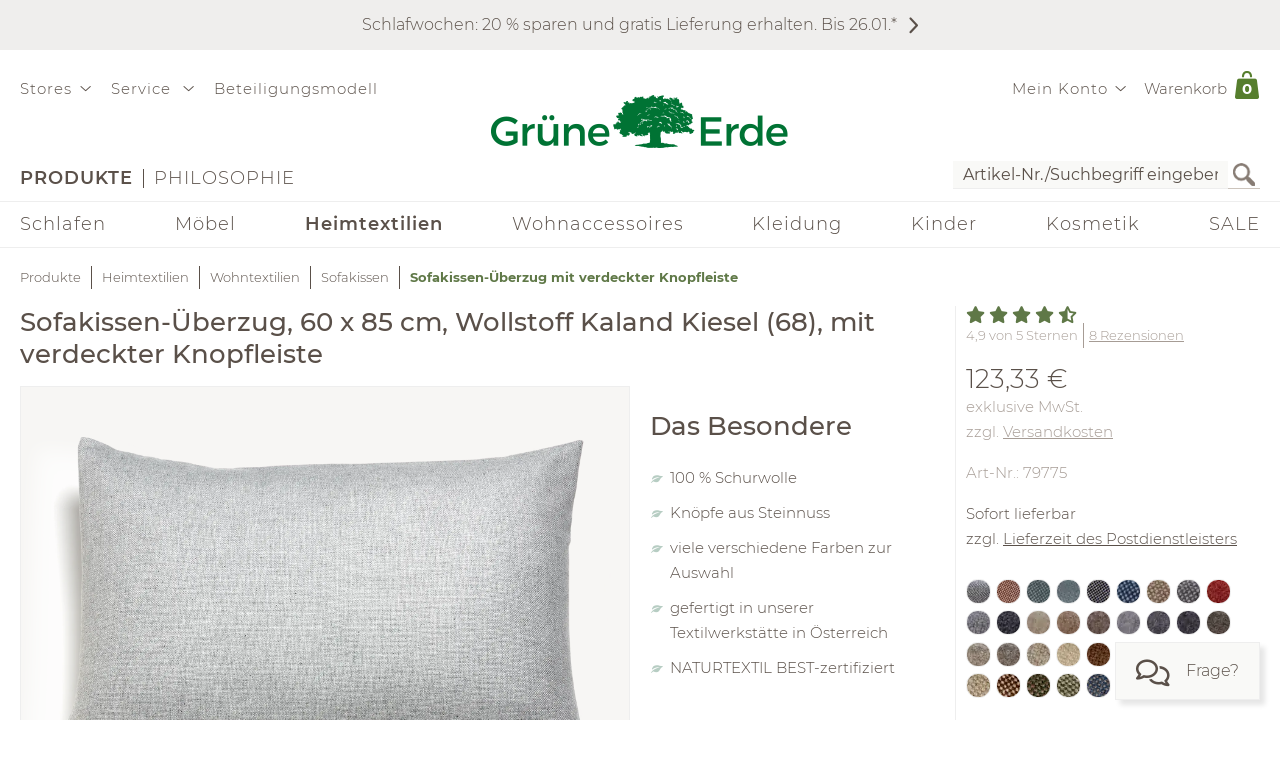

--- FILE ---
content_type: text/html;charset=UTF-8
request_url: https://www.grueneerde.com/de/produkte/heimtextilien/wohntextilien/sofakissen/sofakissen-ueberzug-mit-verdeckter-knopfleiste/ge-p-79775.html?ALLOW_COOKIES=NECESSARY
body_size: 99698
content:
<!DOCTYPE html>
<html xmlns="https://www.w3.org/1999/xhtml" class="no-js Color-1522" style="background-image:url(&#039;/media/Website/pageBackgroundImage/.fDGxGTwU/Website-0.jpg&#039;);" xml:lang="de" lang="de">
<head>
<link href="https://www.grueneerde.com/de/ge-b-700337.html" rel="canonical"/><link href="../../../../../index.html" rel="home"/>
<meta content="text/html; charset=UTF-8" http-equiv="content-type"/><meta content="index,follow" http-equiv="robots"/><meta content="no-cache, no-store, max-age=0, must-revalidate" http-equiv="Cache-Control"/><meta content="no-cache" http-equiv="Pragma"/><meta content="Thu, 22 Jan 2026 19:29:33 GMT" http-equiv="expires"/><meta content="Thu, 22 Jan 2026 19:29:33 GMT" http-equiv="last-modified"/><meta content="width=device-width, initial-scale=1.0, user-scalable=no" name="viewport"/><meta content="text/javascript; charset=UTF-8" http-equiv="content-script-type"/><meta content="text/css; charset=UTF-8" http-equiv="content-style-type"/><meta content="Sofakissen-Überzug mit verdeckter Knopfleiste | Grüne Erde" property="og:title"/><meta content="website" property="og:type"/><meta content="https://www.grueneerde.com/media/Image/stripAndInterlace-webp/.fBguKfXY/Image-522273/79775-79796-kissen-kaland-kiesel-frei.webp" property="og:image"/><meta content="image/png" property="og:image:type"/><meta content="1996" property="og:image:width"/><meta content="1496" property="og:image:height"/><meta content="https://www.grueneerde.com/de/ge-b-700337.html" property="og:url"/><meta content="de_US" property="og:locale"/><meta content="Grüne Erde" property="og:site_name"/><meta content="u9Xlb2NYbasMo67U3Z5zw_ipF9u55_aOG0FYaigL498" name="google-site-verification"/><meta content="ZuuQsGo5Ildl-AbMJL0HiUt8jOXAt9teU0CzXXAysvw" name="google-site-verification"/><meta content="_dvL_8LBTQBaJ1kDko_Rs7FEQcqEjo2UmUNPMUEv-G0" name="google-site-verification"/><meta content="hCaVVEclHBvXEN0n3ahrBaTGTUhcP3IZ5v6tuIPdEWI" name="google-site-verification"/><meta content="d3L4OsZcAwtGRW9J4FkJwgl-1iAojfCPKbJ8Iwe_jkE" name="google-site-verification"/><meta content="VffpTAFa7QWAsDVurL3Tx4OgoQydishryw8s-J4xYMo" name="google-site-verification"/>
<title>Sofakissen-Überzug mit verdeckter Knopfleiste | Grüne Erde</title>
<style type="text/css" ><!--
.CallToAction.Stretched{-webkit-justify-content:space-between;-moz-justify-content:space-between;justify-content:space-between}.CallToAction.Stretched{width:100%}.CallToAction.Centered{-webkit-justify-content:center;-moz-justify-content:center;justify-content:center}.CallToAction.Centered{text-align:center;width:100%}span.CallToAction:not(a span.CallToAction),span.CallToAction:not(a span.CallToAction):visited{background-color:#f9f9f7 !important;border-color:#eee !important;color:#5a5049 !important}span.CallToAction:not(a span.CallToAction):hover{background-color:#f9f9f7 !important;border-color:#eee !important;color:#5a5049 !important}span.CallToAction:not(a span.CallToAction){-webkit-text-fill-color:#5a5049;-webkit-opacity:1}
--></style>
<style type="text/css" ><!--
@media screen and (min-width: 930px){.CMSContainer.Accordion>div>.CMSNavigationItemDetails.Image.Information.Left::before,.CMSContainer.Accordion>div>.CMSNavigationItemDetails.Image.Information.Left::after,.CMSContainer.Accordion>div>.CMSNavigationItemDetails.Image.Information.Right::before,.CMSContainer.Accordion>div>.CMSNavigationItemDetails.Image.Information.Right::after,.CMSContainer.Bar>ul>li>.CMSNavigationItemDetails.Image.Information.Left::before,.CMSContainer.Bar>ul>li>.CMSNavigationItemDetails.Image.Information.Left::after,.CMSContainer.Bar>ul>li>.CMSNavigationItemDetails.Image.Information.Right::before,.CMSContainer.Bar>ul>li>.CMSNavigationItemDetails.Image.Information.Right::after,.CMSContainer.List>ul>li>.CMSNavigationItemDetails.Image.Information.Left::before,.CMSContainer.List>ul>li>.CMSNavigationItemDetails.Image.Information.Left::after,.CMSContainer.List>ul>li>.CMSNavigationItemDetails.Image.Information.Right::before,.CMSContainer.List>ul>li>.CMSNavigationItemDetails.Image.Information.Right::after,.CMSContainer.List>div>.CMSNavigationItemDetails.Image.Information.Left::before,.CMSContainer.List>div>.CMSNavigationItemDetails.Image.Information.Left::after,.CMSContainer.List>div>.CMSNavigationItemDetails.Image.Information.Right::before,.CMSContainer.List>div>.CMSNavigationItemDetails.Image.Information.Right::after{content:" ";display:table}.CMSContainer.Accordion>div>.CMSNavigationItemDetails.Image.Information.Left::after,.CMSContainer.Accordion>div>.CMSNavigationItemDetails.Image.Information.Right::after,.CMSContainer.Bar>ul>li>.CMSNavigationItemDetails.Image.Information.Left::after,.CMSContainer.Bar>ul>li>.CMSNavigationItemDetails.Image.Information.Right::after,.CMSContainer.List>ul>li>.CMSNavigationItemDetails.Image.Information.Left::after,.CMSContainer.List>ul>li>.CMSNavigationItemDetails.Image.Information.Right::after,.CMSContainer.List>div>.CMSNavigationItemDetails.Image.Information.Left::after,.CMSContainer.List>div>.CMSNavigationItemDetails.Image.Information.Right::after{clear:both}.CMSContainer.Accordion>div>.CMSNavigationItemDetails.Image.Information.Left>.Heading,.CMSContainer.Accordion>div>.CMSNavigationItemDetails.Image.Information.Right>.Heading,.CMSContainer.Bar>ul>li>.CMSNavigationItemDetails.Image.Information.Left>.Heading,.CMSContainer.Bar>ul>li>.CMSNavigationItemDetails.Image.Information.Right>.Heading,.CMSContainer.List>ul>li>.CMSNavigationItemDetails.Image.Information.Left>.Heading,.CMSContainer.List>ul>li>.CMSNavigationItemDetails.Image.Information.Right>.Heading,.CMSContainer.List>div>.CMSNavigationItemDetails.Image.Information.Left>.Heading,.CMSContainer.List>div>.CMSNavigationItemDetails.Image.Information.Right>.Heading{margin-top:0}.CMSContainer.Accordion>div>.CMSNavigationItemDetails.Image.Information.Left>.Image,.CMSContainer.Bar>ul>li>.CMSNavigationItemDetails.Image.Information.Left>.Image,.CMSContainer.List>ul>li>.CMSNavigationItemDetails.Image.Information.Left>.Image,.CMSContainer.List>div>.CMSNavigationItemDetails.Image.Information.Left>.Image{float:left;margin-right:20px}.CMSContainer.Accordion>div>.CMSNavigationItemDetails.Image.Information.Right>.Image,.CMSContainer.Bar>ul>li>.CMSNavigationItemDetails.Image.Information.Right>.Image,.CMSContainer.List>ul>li>.CMSNavigationItemDetails.Image.Information.Right>.Image,.CMSContainer.List>div>.CMSNavigationItemDetails.Image.Information.Right>.Image{float:right;margin-left:20px}}@media screen and (min-width: 930px)and (max-width: 1240px){.CMSContainer.Accordion>div>.CMSNavigationItemDetails.Image.Information.Left>.Image,.CMSContainer.Accordion>div>.CMSNavigationItemDetails.Image.Information.Right>.Image,.CMSContainer.Bar>ul>li>.CMSNavigationItemDetails.Image.Information.Left>.Image,.CMSContainer.Bar>ul>li>.CMSNavigationItemDetails.Image.Information.Right>.Image,.CMSContainer.List>ul>li>.CMSNavigationItemDetails.Image.Information.Left>.Image,.CMSContainer.List>ul>li>.CMSNavigationItemDetails.Image.Information.Right>.Image,.CMSContainer.List>div>.CMSNavigationItemDetails.Image.Information.Left>.Image,.CMSContainer.List>div>.CMSNavigationItemDetails.Image.Information.Right>.Image{max-width:-webkit-calc(50% - 10px);max-width:-moz-calc(50% - 10px);max-width:calc(50% - 10px)}}.CMSNavigationItemDetails.Image.Center>.Image{text-align:center}.CMSNavigationItemDetails>.Action:not(:only-child){margin:1rem 0}.CMSContainer.Accordion>div>.CMSNavigationItemDetails>.Heading{display:none}.CMSNavigationItemDetails>.Image{display:block;margin-bottom:1rem}
--></style>
<style type="text/css" ><!--
.ShoppingCartQuickView>*+*{margin-top:1em}.ShoppingCartQuickView>header{font-size:18px}.ShoppingCartQuickView>ul{border-color:#eee;border-style:solid;border-width:1px 0;list-style:none;padding:0;margin-bottom:0}.ShoppingCartQuickView>ul.VoucherTypePlaceholderCartItems{border-top-width:0;margin-top:0;margin-bottom:1em}.ShoppingCartQuickView>ul>li{display:-webkit-flex;display:flex}.ShoppingCartQuickView>ul>li{-webkit-flex-flow:row nowrap;-moz-flex-flow:row nowrap;flex-flow:row nowrap}.ShoppingCartQuickView>ul>li{padding:10px 0}.ShoppingCartQuickView>ul>li.Current{padding:20px 0}.ShoppingCartQuickView>ul>li.Current>*+*{margin-left:20px}.ShoppingCartQuickView>ul>li.Current>.Image{display:block}.ShoppingCartQuickView>ul>li.Current>.Description{display:block;width:auto}.ShoppingCartQuickView>ul>li.Current>.Description.VoucherPlaceholder>.Name{width:260px}.ShoppingCartQuickView>ul>li.Current>.Description>.Price{margin-bottom:.5em}.ShoppingCartQuickView>ul>li.Current>.Description>.Name>a{text-decoration:none}.ShoppingCartQuickView>ul>li.Current>.Description>ul.Properties{display:block}.ShoppingCartQuickView>ul>li.Current>.Description>ul.Properties>li{overflow:hidden;text-overflow:ellipsis;white-space:nowrap;width:260px}.ShoppingCartQuickView>ul>li+li{border-top:1px solid #eee}.ShoppingCartQuickView>ul>li>.Image{display:none;width:100px}.ShoppingCartQuickView>ul>li>.Description{display:-webkit-flex;display:flex}.ShoppingCartQuickView>ul>li>.Description{-webkit-flex-wrap:wrap;-moz-flex-wrap:wrap;flex-wrap:wrap}.ShoppingCartQuickView>ul>li>.Description{-webkit-justify-content:space-between;-moz-justify-content:space-between;justify-content:space-between}.ShoppingCartQuickView>ul>li>.Description{width:100%}.ShoppingCartQuickView>ul>li>.Description>.Price,.ShoppingCartQuickView>ul>li>.Description>.Name{font-weight:bold}.ShoppingCartQuickView>ul>li>.Description>.Name>a{text-decoration:none;text-overflow:ellipsis;overflow:hidden;width:260px;display:block}.ShoppingCartQuickView>ul>li>.Description div.Properties{font-size:14px}.ShoppingCartQuickView>ul>li>.Description>ul.Properties{display:-webkit-flex;display:flex}.ShoppingCartQuickView>ul>li>.Description>ul.Properties{list-style:none;margin:0;padding:0;width:100%}.ShoppingCartQuickView>a.Button{-webkit-justify-content:center;-moz-justify-content:center;justify-content:center}.ShoppingCartQuickView>a.Button{text-align:center;width:100%}@media screen and (max-width: 425px){.ShoppingCartQuickView>ul>li>.Description>.Name>a,.ShoppingCartQuickView>ul>li.Current>.Description>ul.Properties>li{width:-webkit-calc(100vw - 100px - 60px);width:-moz-calc(100vw - 100px - 60px);width:calc(100vw - 100px - 60px)}.ShoppingCartQuickView>ul>li>.Description>.Name>a,.ShoppingCartQuickView>ul>li.Current>.Description>ul.Properties>li{content:"viewport-units-buggyfill; width: calc(100vw - 100px - 60px)"}}
--></style>
<style type="text/css" ><!--
.OverlayContainer{display:none}
--></style>
<style type="text/css" ><!--
.ShoppingCartOverview>.ResponsiveDropDownButton>a{display:block}.ShoppingCartOverview>.ResponsiveDropDownButton>a:after{clear:both;content:".";display:block;height:0;visibility:hidden}* html .ShoppingCartOverview>.ResponsiveDropDownButton>a{height:1%}.ShoppingCartOverview{position:relative}body>header .ShoppingCartOverview.Open>.OverlayContainer,body>header .ShoppingCartOverview:hover>.OverlayContainer{display:block}body>header .ShoppingCartOverview.Open>.ResponsiveDropDownButton>a,body>header .ShoppingCartOverview:hover>.ResponsiveDropDownButton>a{background-color:#fbfaf8}body>header .ShoppingCartOverview.Open>.ResponsiveDropDownButton>a,body>header .ShoppingCartOverview:hover>.ResponsiveDropDownButton>a{-webkit-box-shadow:5px 5px 5px 0 rgba(0,0,0,.1);-moz-box-shadow:5px 5px 5px 0 rgba(0,0,0,.1);box-shadow:5px 5px 5px 0 rgba(0,0,0,.1)}body>header .ShoppingCartOverview.Open>.ResponsiveDropDownButton>a,body>header .ShoppingCartOverview:hover>.ResponsiveDropDownButton>a{visibility:visible}.ShoppingCartOverview>input[type=checkbox]{display:none}.ShoppingCartOverview>.OverlayContainer{background-color:#fbfaf8}.ShoppingCartOverview>.OverlayContainer{-webkit-box-shadow:5px 5px 5px 0 rgba(0,0,0,.1);-moz-box-shadow:5px 5px 5px 0 rgba(0,0,0,.1);box-shadow:5px 5px 5px 0 rgba(0,0,0,.1)}.ShoppingCartOverview>.OverlayContainer{max-height:calc(90vh - 20px);overflow-y:auto}.ShoppingCartOverview>.OverlayContainer{padding:20px;position:absolute;z-index:1}@media screen and (max-width: 444px){.ShoppingCartOverview>.OverlayContainer{display:none !important}}.ShoppingCartOverview>.ResponsiveDropDownButton>a{line-height:1.5625rem;text-decoration:none}.ShoppingCartOverview>.ResponsiveDropDownButton>a>.Label{padding:10px 0 10px .5em;display:block;float:left}.ShoppingCartOverview>.ResponsiveDropDownButton>a>.Quantity{padding:5px 10px 10px .5em;display:block;float:left;font-size:.9375rem;position:relative}.ShoppingCartOverview>.ResponsiveDropDownButton>a>.Quantity>span{padding:5px 10px 10px .5em;color:#fff;font-size:.9375rem;font-weight:bold;line-height:20px;position:absolute;right:0;text-align:center;top:8px}.ShoppingCartOverview>.ResponsiveDropDownButton>a>.Quantity>span{width:-webkit-calc(100% - 10px - 0.5em);width:-moz-calc(100% - 10px - 0.5em);width:calc(100% - 10px - 0.5em)}
--></style>
<style type="text/css" ><!--
nav[role=navigation] .NavigationItem:hover{color:#5f7847;opacity:1}.NavigationItem.Active>a,.NavigationItem.Active>.IconDecorator>.Icon,.NavigationItem.Current>a,.NavigationItem.Current>.IconDecorator>.Icon{font-weight:600;opacity:1}.NavigationItem>a{font-size:1rem;text-decoration:none}.NavigationItem>span{font-weight:600;opacity:1}.NavigationItem>span.Icon,.NavigationItem>.IconDecorator>.Icon{color:#c9c6c1;font-size:16px;margin-right:.5em}
--></style>
<style type="text/css" ><!--
.Additional>.CustomerInformation{border-color:#eee;border-style:solid;border-width:0 0 1px 0}.Additional>.CustomerInformation:hover{border-color:#ccc}.Additional>.CustomerInformation{padding:0 0 1rem 0}.Additional>.CustomerInformation .Action,.Additional>.CustomerInformation .Button,.Additional>.CustomerInformation .CallToAction{-webkit-justify-content:center;-moz-justify-content:center;justify-content:center}.Additional>.CustomerInformation .Action,.Additional>.CustomerInformation .Button,.Additional>.CustomerInformation .CallToAction{text-align:center;width:100%}.Additional>.CustomerInformation .Action{margin:1rem 0}.Additional>.CustomerInformation .CallToAction:after{content:none}
--></style>
<style type="text/css" ><!--
.ResponsiveDropDown:hover>.ResponsiveDropDownButton>*,.ResponsiveDropDown>.ResponsiveDropDownButton>.On,.ResponsiveDropDown>input[type=checkbox]:checked~.ResponsiveDropDownContent,.ResponsiveDropDown>.ResponsiveDropDownContent.Opened{background-color:#fbfaf8}.ResponsiveDropDown:hover>.ResponsiveDropDownButton>*,.ResponsiveDropDown>input[type=checkbox]:checked~.ResponsiveDropDownButton>*,.ResponsiveDropDown>input[type=checkbox]:checked~.ResponsiveDropDownContent,.ResponsiveDropDown>.ResponsiveDropDownContent.Opened{-webkit-box-shadow:5px 5px 5px 0 rgba(0,0,0,.1);-moz-box-shadow:5px 5px 5px 0 rgba(0,0,0,.1);box-shadow:5px 5px 5px 0 rgba(0,0,0,.1)}.ResponsiveDropDown>.ResponsiveDropDownButton>*{display:none;font-size:1.875rem;padding:10px}.ResponsiveDropDown>.ResponsiveDropDownContent{padding:0;position:relative;visibility:hidden}.ResponsiveDropDown>.ResponsiveDropDownContent>*{visibility:visible}.ResponsiveDropDown>input[type=checkbox]:checked~.ResponsiveDropDownContent{-webkit-box-sizing:border-box;-moz-box-sizing:border-box;box-sizing:border-box}.ResponsiveDropDown>input[type=checkbox]:checked~.ResponsiveDropDownContent{width:352px}.ResponsiveDropDown>input[type=checkbox]:checked~.ResponsiveDropDownContent{padding:30px 20px 20px 20px;position:absolute;visibility:visible;z-index:1}.ResponsiveDropDown>input[type=checkbox],.ResponsiveDropDown>input[type=checkbox]~.ResponsiveDropDownButton>.On,.ResponsiveDropDown>input[type=checkbox]:checked~.ResponsiveDropDownButton>.Off{display:none}.ResponsiveDropDown>input[type=checkbox]~.ResponsiveDropDownButton>.Off,.ResponsiveDropDown>input[type=checkbox]:checked~.ResponsiveDropDownButton>.On{display:block}@media screen and (max-width: 930px){.ResponsiveDropDown>.ResponsiveDropDownContent.Opened{padding:2em 20px 20px 20px;position:absolute;visibility:visible;z-index:1}}
--></style>
<style type="text/css" ><!--
.SearchForm>form{height:30px;margin-top:5px}.SearchForm>form>fieldset>ul{display:-webkit-flex;display:flex}.SearchForm>form>fieldset>ul{-webkit-flex-flow:row wrap;-moz-flex-flow:row wrap;flex-flow:row wrap}.SearchForm>form>fieldset>ul>li.ui-front{z-index:auto}.SearchForm>form>fieldset>ul>li input.Focused{border-color:#5f7847;font-size:inherit}.SearchForm>form>fieldset>ul>li>input[type=image]{padding:2px 5px}@media(max-width: 384px){.SearchForm>form>fieldset>ul>li>input[type=image]{visibility:hidden}}.SearchForm>form>fieldset>ul>li>label>input{outline:none;height:28px;padding:0 5px}.SearchForm>form>fieldset>ul>li>label>input[type=text]{min-height:auto;min-width:275px}
--></style>
<style type="text/css" media="print" ><!--
div[cms=MenuContact]{display:none !important}div[cms=MenuAccount]{display:none !important}div[cms=ShoppingCartOverview]{display:none !important}div[cms=SearchForm]{display:none !important}header[role=banner]>div.Header>div.LogoAndClaim{margin-top:25px;margin-bottom:25px}footer{display:none !important}nav{display:none !important}.CMSExternalNavigation>a{display:none !important}a:link:after,a:visited:after{content:"" !important}.CMSContainer>a:link:after{content:"" !important}@page{margin:2cm 1cm 2cm 1cm !important}h2{line-height:.5cm;font-size:18px}
--></style>
<script type="text/javascript">
/*<![CDATA[*/
(function(d,b){if(!b.addEventListener){d.mqGenie={adjustMediaQuery:function(i){return i}};return}function e(k,l){try{var o=k.cssRules?k.cssRules:k.media,n,p=[],j=0,m=o.length;for(j;j<m;j++){n=o[j];if(l(n)){p.push(n)}}return p}catch(e){return []}}function a(i){return e(i,function(j){return j.constructor===CSSMediaRule})}function g(j){var k=d.location,i=b.createElement("a");i.href=j;return i.hostname===k.hostname&&i.protocol===k.protocol}function c(i){return i.ownerNode.constructor===HTMLStyleElement}function f(i){return i.href&&g(i.href)}function h(){var n=b.styleSheets,k,m=n.length,j=0,l=[];for(j;j<m;j++){k=n[j];if(f(k)||c(k)){l.push(k)}}return l}b.addEventListener("DOMContentLoaded",function(){d.mqGenie=(function(){var r=b.documentElement;r.style.overflowY="scroll";var l=d.innerWidth-r.clientWidth,s={adjusted:l>0,fontSize:parseFloat(d.getComputedStyle(r).getPropertyValue("font-size")),width:l,adjustMediaQuery:function(j){if(!mqGenie.adjusted){return j}var i=j.replace(/\d+px/gi,function(w){return parseInt(w,10)+mqGenie.width+"px"});i=i.replace(/\d.+?em/gi,function(w){return((parseFloat(w)*mqGenie.fontSize)+mqGenie.width)/mqGenie.fontSize+"em"});return i}};if(s.adjusted){if("WebkitAppearance" in r.style){var k=/Chrome\/(\d*?\.\d*?\.\d*?\.\d*?)\s/g,q=navigator.userAgent.match(k),u;if(q){q=q[0].replace(k,"$1");u=q.split(".");u[0]=parseInt(u[0]);u[2]=parseInt(u[2]);u[3]=parseInt(u[3]);if(u[0]<=29){if(u[0]===29&&u[2]<1548&&u[3]<57){s.adjusted=false}else{if(u[0]<29){s.adjusted=false}}}}else{s.adjusted=false}if(!s.adjusted){return s}}var t=h(),m=t.length,p=0,n,v;for(p;p<m;p++){n=a(t[p]);v=n.length;for(var o=0;o<v;o++){n[o].media.mediaText=n[o].media.mediaText.replace(/m(in|ax)-width:\s*(\d|\.)+(px|em)/gi,function(i){if(i.match("px")){return i.replace(/\d+px/gi,function(j){return parseInt(j,10)+s.width+"px"})}else{return i.replace(/\d.+?em/gi,function(j){return((parseFloat(j)*s.fontSize)+s.width)/s.fontSize+"em"})}})}}}return s})()})})(window,document);
/*!
* mqGenie v0.5.0
*
* Adjusts CSS media queries in browsers that include the scrollbar's width in the viewport width so they fire at the intended size
*
* Returns the mqGenie object containing .adjusted, .width & fontSize for use in re-calculating media queries in JavaScript with mqAdjust(string)
*
* Copyright (c) 2014 Matt Stow
*
* http://mattstow.com
*
* Licensed under the MIT license
*/

/*]]>*/
</script>
<style type="text/css" ><!--
.ImageBox{position:relative}.ImageBox:after{content:"";display:block}.ImageBox.Landscape:after{padding-top:-webkit-calc(75%);padding-top:-moz-calc(75%);padding-top:calc(75%)}.ImageBox.Portrait:after{padding-top:-webkit-calc(133.3333333333%);padding-top:-moz-calc(133.3333333333%);padding-top:calc(133.3333333333%)}.ImageBox.Square:after{padding-top:-webkit-calc(100%);padding-top:-moz-calc(100%);padding-top:calc(100%)}.ImageBox>div{bottom:0;left:0;position:absolute;right:0;top:0}.ImageBox>div *{height:100%;width:100%}.ImageBox>div img{display:block;height:auto;max-height:100%;max-width:100%;width:auto}
--></style>
<style type="text/css" ><!--
.Hotspots{position:relative}.Hotspots>.Hotspot{margin:-15px 0 0 -15px;position:absolute}.Hotspots>.Hotspot.Active>.Information{visibility:visible}.Hotspots>.Hotspot.Active>.Marker>.Inner{border-color:#5a5049;border-style:solid;border-width:1px}.Hotspots>.Hotspot.Active>.Marker>.Inner{-webkit-border-radius:5px;-moz-border-radius:5px;border-radius:5px}.Hotspots>.Hotspot.Active>.Marker>.Inner{-webkit-box-sizing:border-box;-moz-box-sizing:border-box;box-sizing:border-box}.Hotspots>.Hotspot.Active>.Marker>.Inner{background:#5a5049;height:10px;position:absolute;width:10px}.Hotspots>.Hotspot.Active>.Marker>.Inner{top:10px;left:10px}.Hotspots>.Hotspot.Active>.Marker>.Outer{opacity:85%}.Hotspots>.Hotspot.Active>.Marker>.Contour{border-color:#5a5049;opacity:1}.Hotspots>.Hotspot>.Marker{height:30px;position:relative;width:30px;z-index:0}.Hotspots>.Hotspot>.Marker:hover>.Inner{border-color:#5a5049;border-style:solid;border-width:1px}.Hotspots>.Hotspot>.Marker:hover>.Inner{-webkit-border-radius:5px;-moz-border-radius:5px;border-radius:5px}.Hotspots>.Hotspot>.Marker:hover>.Inner{-webkit-box-sizing:border-box;-moz-box-sizing:border-box;box-sizing:border-box}.Hotspots>.Hotspot>.Marker:hover>.Inner{background:#5a5049;height:10px;position:absolute;width:10px}.Hotspots>.Hotspot>.Marker:hover>.Inner{top:10px;left:10px}.Hotspots>.Hotspot>.Marker:hover>.Outer{opacity:85%}.Hotspots>.Hotspot>.Marker>.Contour{border-color:#f4f3f3;border-style:solid;border-width:1px}.Hotspots>.Hotspot>.Marker>.Contour{-webkit-border-radius:15px;-moz-border-radius:15px;border-radius:15px}.Hotspots>.Hotspot>.Marker>.Contour{-webkit-box-sizing:border-box;-moz-box-sizing:border-box;box-sizing:border-box}.Hotspots>.Hotspot>.Marker>.Contour{background:rgba(0,0,0,0);height:30px;position:absolute;width:30px}.Hotspots>.Hotspot>.Marker>.Contour{opacity:40%}.Hotspots>.Hotspot>.Marker>.Inner{border-color:#fff;border-style:solid;border-width:1px}.Hotspots>.Hotspot>.Marker>.Inner{-webkit-border-radius:7px;-moz-border-radius:7px;border-radius:7px}.Hotspots>.Hotspot>.Marker>.Inner{-webkit-box-sizing:border-box;-moz-box-sizing:border-box;box-sizing:border-box}.Hotspots>.Hotspot>.Marker>.Inner{background:#fff;height:14px;position:absolute;width:14px}.Hotspots>.Hotspot>.Marker>.Inner{top:8px;left:8px}.Hotspots>.Hotspot>.Marker>.Outer{border-color:#f4f3f3;border-style:solid;border-width:1px}.Hotspots>.Hotspot>.Marker>.Outer{-webkit-border-radius:14px;-moz-border-radius:14px;border-radius:14px}.Hotspots>.Hotspot>.Marker>.Outer{-webkit-box-sizing:border-box;-moz-box-sizing:border-box;box-sizing:border-box}.Hotspots>.Hotspot>.Marker>.Outer{background:#f4f3f3;height:28px;position:absolute;width:28px}.Hotspots>.Hotspot>.Marker>.Outer{top:1px;left:1px}.Hotspots>.Hotspot>.Marker>.Outer{opacity:40%}.Hotspots>.Hotspot>a.Information{-webkit-box-sizing:border-box;-moz-box-sizing:border-box;box-sizing:border-box}.Hotspots>.Hotspot>a.Information{-webkit-box-shadow:0px 0px 10px 0px rgba(0,0,0,.16);-moz-box-shadow:0px 0px 10px 0px rgba(0,0,0,.16);box-shadow:0px 0px 10px 0px rgba(0,0,0,.16)}.Hotspots>.Hotspot>a.Information{-webkit-flex-flow:column nowrap;-moz-flex-flow:column nowrap;flex-flow:column nowrap}.Hotspots>.Hotspot>a.Information{background:#f4f3f3;display:flex;padding:20px;position:absolute;text-decoration:none;visibility:hidden;z-index:1}.Hotspots>.Hotspot>a.Information.Bottom.Default,.Hotspots>.Hotspot>a.Information.Bottom.Vertical{bottom:0}.Hotspots>.Hotspot>a.Information.Bottom.Horizontal{bottom:42px}.Hotspots>.Hotspot>a.Information.Left.Horizontal{left:0}.Hotspots>.Hotspot>a.Information.Left.Default,.Hotspots>.Hotspot>a.Information.Left.Vertical{left:42px}.Hotspots>.Hotspot>a.Information.Right.Horizontal{right:0}.Hotspots>.Hotspot>a.Information.Right.Default,.Hotspots>.Hotspot>a.Information.Right.Vertical{right:42px}.Hotspots>.Hotspot>a.Information.Top.Default,.Hotspots>.Hotspot>a.Information.Top.Vertical{top:0}.Hotspots>.Hotspot>a.Information.Top.Horizontal{top:42px}.Hotspots>.Hotspot>a.Information>*{display:-webkit-box;-webkit-box-orient:vertical;overflow:hidden;text-overflow:ellipsis}.Hotspots>.Hotspot>a.Information>.Price{-webkit-flex-shrink:0;-moz-flex-shrink:0;flex-shrink:0}.Hotspots>.Hotspot>a.Information>.Price{margin-top:30px}.Hotspots>.Hotspot>a.Information>.Title{-webkit-flex-shrink:0;-moz-flex-shrink:0;flex-shrink:0}.Hotspots>.Hotspot>a.Information>.Title{font-weight:bold;text-decoration:underline}.Hotspots>.Hotspot>a.Information>.Topic{-webkit-flex-shrink:0;-moz-flex-shrink:0;flex-shrink:0}.Hotspots>.Hotspot>a.Information>.Topic{font-weight:bold;text-decoration:underline}.Hotspots>.Hotspot>div.Information{-webkit-box-sizing:border-box;-moz-box-sizing:border-box;box-sizing:border-box}.Hotspots>.Hotspot>div.Information{-webkit-box-shadow:0px 0px 10px 0px rgba(0,0,0,.16);-moz-box-shadow:0px 0px 10px 0px rgba(0,0,0,.16);box-shadow:0px 0px 10px 0px rgba(0,0,0,.16)}.Hotspots>.Hotspot>div.Information{-webkit-flex-flow:column nowrap;-moz-flex-flow:column nowrap;flex-flow:column nowrap}.Hotspots>.Hotspot>div.Information{background:#f4f3f3;display:flex;padding:20px;position:absolute;text-decoration:none;visibility:hidden;z-index:1}.Hotspots>.Hotspot>div.Information.Bottom.Default,.Hotspots>.Hotspot>div.Information.Bottom.Vertical{bottom:0}.Hotspots>.Hotspot>div.Information.Bottom.Horizontal{bottom:42px}.Hotspots>.Hotspot>div.Information.Left.Horizontal{left:0}.Hotspots>.Hotspot>div.Information.Left.Default,.Hotspots>.Hotspot>div.Information.Left.Vertical{left:42px}.Hotspots>.Hotspot>div.Information.Right.Horizontal{right:0}.Hotspots>.Hotspot>div.Information.Right.Default,.Hotspots>.Hotspot>div.Information.Right.Vertical{right:42px}.Hotspots>.Hotspot>div.Information.Top.Default,.Hotspots>.Hotspot>div.Information.Top.Vertical{top:0}.Hotspots>.Hotspot>div.Information.Top.Horizontal{top:42px}.Hotspots>.Hotspot>div.Information>*{display:-webkit-box;-webkit-box-orient:vertical;overflow:hidden;text-overflow:ellipsis}.Hotspots>.Hotspot>div.Information>.Price{-webkit-flex-shrink:0;-moz-flex-shrink:0;flex-shrink:0}.Hotspots>.Hotspot>div.Information>.Price{margin-top:30px}.Hotspots>.Hotspot>div.Information>.Title{-webkit-flex-shrink:0;-moz-flex-shrink:0;flex-shrink:0}.Hotspots>.Hotspot>div.Information>.Title{font-weight:bold;text-decoration:none}.Hotspots>.Hotspot>div.Information>.Topic{-webkit-flex-shrink:0;-moz-flex-shrink:0;flex-shrink:0}.Hotspots>.Hotspot>div.Information>.Topic{font-weight:bold;text-decoration:none}
--></style>
<style type="text/css" ><!--
@CHARSET "UTF-8";.CMSNavigation:hover>a,.CMSNavigation.Active>a,.CMSNavigation>span{color:#5f7847}
--></style>
<style type="text/css" ><!--
.Breadcrumb{list-style:none;max-width:1240px;padding:0}.Breadcrumb{display:-webkit-flex;display:flex}.Breadcrumb{-webkit-flex-flow:row nowrap;-moz-flex-flow:row nowrap;flex-flow:row nowrap}.Breadcrumb>li{white-space:nowrap}.Breadcrumb>li{max-width:-webkit-calc(100vw - 20px);max-width:-moz-calc(100vw - 20px);max-width:calc(100vw - 20px)}.Breadcrumb>li{content:"viewport-units-buggyfill; max-width: calc(100vw - 20px)"}.Breadcrumb>li{text-overflow:ellipsis;overflow:hidden}.Breadcrumb>li:before{background-color:#5a5049;content:"";display:inline-block;height:23px;margin:0 10px;vertical-align:middle;width:1px}.Breadcrumb>li:first-child:before{margin:0;width:0}.Breadcrumb>li>a{text-decoration:none;font-size:.8125rem}.Breadcrumb>li>a:hover{color:#000}.Breadcrumb>li>span,.Breadcrumb>li>h1{color:#5f7847;cursor:default;display:inline;font-size:.8125rem;font-weight:bold;margin:0;line-height:normal}@media screen and (max-width: 768px){.Breadcrumb>li{display:none}.Breadcrumb>li:nth-last-child(2){display:block}.Breadcrumb>li:nth-last-child(2):before{margin:0;width:0}.Breadcrumb>li:nth-last-child(2)>a:before{content:"";font-family:"Font Awesome 6 Pro";font-size:1.33333em;margin:0 10px 0 0}}
--></style>
<style type="text/css" media="print" ><!--
.Breadcrumb>li{display:none !important}
--></style>
<style type="text/css" ><!--
.Feedback{max-width:1840px;position:relative}body.SlimPage .Feedback{max-width:1240px}.Feedback>div[role=alert]{margin:1rem 0}.Feedback>div[role=alert]>ul{list-style:none;margin:0;padding:0}.Feedback>div[role=alert]>ul>li{border-style:solid;border-width:1px;color:#6f625a;padding:20px}.Feedback>div[role=alert]>ul>li.feedbackPanelERROR{background-color:#fbf2f3;border-color:#ae0f0b}.Feedback>div[role=alert]>ul>li.feedbackPanelINFO{background-color:#edf4ec;border-color:#5f7847}.Feedback>div[role=alert]>ul>li.feedbackPanelSUCCESS{background-color:#edf4ec;border-color:#5f7847}.Feedback>span.fa-times{cursor:pointer;position:absolute;right:15px;top:5px}
--></style>
<style type="text/css" ><!--
.AdditionalInfoDetails::before,.AdditionalInfoDetails::after{content:" ";display:table}.AdditionalInfoDetails::after{clear:both}.AdditionalInfoDetails+.AdditionalInfoDetails{margin-top:1rem}.AdditionalInfoDetails.ui-accordion-content>header{display:none}.AdditionalInfoDetails .Video{position:relative;padding-bottom:56.25%;padding-top:30px;height:0;overflow:hidden}.AdditionalInfoDetails .Video>iframe{position:absolute;top:0;left:0;width:100%;height:100%}@media screen and (max-width: 620px){.AdditionalInfoDetails img{float:none !important;clear:both;display:block;margin:0 auto 1rem auto}.AdditionalInfoDetails picture{display:block;text-align:center}}
--></style>
<style type="text/css" ><!--
.UniqueSellingPropositions>ul{list-style-image:url("/wicket/resource/com.grueneerde.front.wicket.components.product.ProductItemNumberPanel/leaf-bulletpoint-lightgreen.png");margin:1rem 0;padding:0 20px}.UniqueSellingPropositions>ul>li+li{margin-top:10px}@media screen and (max-width: 620px){.UniqueSellingPropositions.Extended{display:-webkit-flex;display:flex}.UniqueSellingPropositions.Extended{-webkit-flex-flow:column nowrap;-moz-flex-flow:column nowrap;flex-flow:column nowrap}.UniqueSellingPropositions.Extended>.Heading{order:2}.UniqueSellingPropositions.Extended>img{order:1}.UniqueSellingPropositions.Extended>ul{order:3}}@media screen and (min-width: 620px){.UniqueSellingPropositions.Extended{display:-ms-grid;display:grid}.UniqueSellingPropositions.Extended{-ms-grid-columns:1fr 1fr;grid-template-columns:1fr 1fr}.UniqueSellingPropositions.Extended>.Heading{-ms-grid-column:2;-ms-grid-column-span:1;grid-column:2/3}.UniqueSellingPropositions.Extended>.Heading{-ms-grid-row:2;-ms-grid-row-span:1;grid-row:2/3}.UniqueSellingPropositions.Extended>.Heading{text-align:center}.UniqueSellingPropositions.Extended>img{-ms-grid-column:1;-ms-grid-column-span:1;grid-column:1/2}.UniqueSellingPropositions.Extended>img{-ms-grid-row:1;-ms-grid-row-span:4;grid-row:1/5}.UniqueSellingPropositions.Extended>ul{-ms-grid-column:2;-ms-grid-column-span:1;grid-column:2/3}.UniqueSellingPropositions.Extended>ul{-ms-grid-row:3;-ms-grid-row-span:1;grid-row:3/4}}.UniqueSellingPropositions.Extended>ul{display:-ms-grid;display:grid}.UniqueSellingPropositions.Extended>ul{-ms-grid-columns:1fr fit-content(75%) 1fr;grid-template-columns:1fr fit-content(75%) 1fr}.UniqueSellingPropositions.Extended>ul{background-color:#fbfaf8;margin:0;padding:1rem 0 1rem 0}.UniqueSellingPropositions.Extended>ul>li{-ms-grid-column:2;-ms-grid-column-span:1;grid-column:2/3}.UniqueSellingPropositions.Extended>ul>li{text-align:left}.UniqueSellingPropositions.Extended>.Heading{background-color:#fbfaf8;margin:0;padding:1rem 0 0 0}
--></style>
<style type="text/css" ><!--
.Description>.Teaser{font-weight:bold}
--></style>
<style type="text/css" ><!--
article.DynamicAttributes.Listed ul>li+li{margin-top:1rem}article.DynamicAttributes.Listed .Properties>li{background:url(/wicket/resource/com.grueneerde.front.wicket.components.DynamicAttributesPanel/product/leaf-bulletpoint-lightgreen.png) no-repeat scroll left top 8px rgba(0,0,0,0);padding:0 20px}article.DynamicAttributes.Tabbed ul.Groups>li{border-color:#eee;border-style:solid;border-width:0 0 1px 0}article.DynamicAttributes.Tabbed ul.Groups>li{padding-bottom:1rem}article.DynamicAttributes.Tabbed ul.Groups>li+li{margin-top:2rem}@media screen and (min-width: 930px){article.DynamicAttributes.Tabbed ul.Groups>li>.Properties{display:-ms-grid;display:grid}article.DynamicAttributes.Tabbed ul.Groups>li>.Properties{-ms-grid-columns:minmax(max-content, 1fr) minmax(max-content, 1fr);grid-template-columns:minmax(max-content, 1fr) minmax(max-content, 1fr)}article.DynamicAttributes.Tabbed ul.Groups>li>.Properties{grid-gap:1rem 40px}@supports not (grid-gap: 1rem 40px){article.DynamicAttributes.Tabbed ul.Groups>li>.Properties{margin:-0.5rem -20px}article.DynamicAttributes.Tabbed ul.Groups>li>.Properties>*{margin:0.5rem 20px}}article.DynamicAttributes.Tabbed ul.Groups>li>.Properties>li{-ms-grid-columns:max-content max-content;grid-template-columns:max-content max-content}article.DynamicAttributes.Tabbed ul.Groups>li>.Properties>li+li{margin-top:0}}article.DynamicAttributes.Tabbed ul.Properties>li{display:-ms-grid;display:grid}article.DynamicAttributes.Tabbed ul.Properties>li{-ms-grid-columns:min-content min-content;grid-template-columns:min-content min-content}article.DynamicAttributes.Tabbed ul.Properties>li{grid-gap:1rem 20px}@supports not (grid-gap: 1rem 20px){article.DynamicAttributes.Tabbed ul.Properties>li{margin:-0.5rem -10px}article.DynamicAttributes.Tabbed ul.Properties>li>*{margin:0.5rem 10px}}article.DynamicAttributes.Tabbed ul.Properties>li+li{margin-top:1rem}article.DynamicAttributes.Tabbed ul.Properties>li>ul{margin:0}@media screen and (min-width: 930px){body.ProductDetailView article.DynamicAttributes.Tabbed ul.Properties.OddNumber>li:nth-last-child(n+2),body.ProductDetailView article.DynamicAttributes.Tabbed ul.Properties.EvenNumber>li:nth-last-child(n+3){border-color:#eee;border-style:solid;border-width:0 0 1px 0}body.ProductDetailView article.DynamicAttributes.Tabbed ul.Properties.OddNumber>li:nth-last-child(n+2),body.ProductDetailView article.DynamicAttributes.Tabbed ul.Properties.EvenNumber>li:nth-last-child(n+3){padding-bottom:1rem}}@media screen and (max-width: 930px){body.ProductDetailView article.DynamicAttributes.Tabbed ul.Properties>li:nth-last-child(n+2){border-color:#eee;border-style:solid;border-width:0 0 1px 0}body.ProductDetailView article.DynamicAttributes.Tabbed ul.Properties>li:nth-last-child(n+2){padding-bottom:1rem}}article.DynamicAttributes+article{margin-top:2rem}article.DynamicAttributes>a{display:inline-block;margin-top:1rem;padding:0 20px}article.DynamicAttributes>ul>li>table>tbody>tr>td,article.DynamicAttributes>table>tbody>tr>td{padding-left:20px}article.DynamicAttributes>ul>li>table>tbody>tr>th,article.DynamicAttributes>table>tbody>tr>th{font-weight:normal;vertical-align:top}article.DynamicAttributes ul{list-style:none outside none;margin:1rem 0 0 0;padding:0}
--></style>
<style type="text/css" ><!--
.List.NoSeparator>div>.ui-list-content{padding:20px 0}.List.NoSeparator>div>.ui-list-header{font-size:18px;padding:23px 0;margin:0}.List.NoSeparator>div>.ui-list-header,.List.NoSeparator>div>.ui-list-header>.ui-list-header-icon{line-height:28px}.List.NoSeparator>div>.ui-list-header>.ui-list-header-icon{margin-right:20px}.List.Separator>div>.ui-list-content,.List.Separator>div>.ui-list-header{border-color:#d7d2cb;border-style:solid;border-width:0 0 1px 0}.List.Separator>div>.ui-list-header:first-child{border-top-width:1px}.List.Separator>div>.ui-list-header.ui-list-header-active{border-bottom-width:0}.List.Separator>div>.ui-list-content{padding:20px 0}.List.Separator>div>.ui-list-header{font-size:18px;padding:23px 0;margin:0}.List.Separator>div>.ui-list-header,.List.Separator>div>.ui-list-header>.ui-list-header-icon{line-height:28px}.List.Separator>div>.ui-list-header>.ui-list-header-icon{margin-right:20px}.List.NoSeparator>div>.ui-list-header.ui-list-header-icon-right>.ui-list-header-icon,.List.Separator>div>.ui-list-header.ui-list-header-icon-right>.ui-list-header-icon{float:right;margin-left:20px;margin-right:0}.List.NoSeparator>div>.ui-list-header:hover,.List.Separator>div>.ui-list-header:hover{cursor:pointer}
--></style>
<style type="text/css" ><!--
ul.ProductLabels,ul.ProductLabels>li>ul{list-style:none;margin:0;padding:0}ul.ProductLabels>li+li{margin-top:1em}ul.ProductLabels>li>ul{display:flex;flex-flow:row wrap;justify-content:flex-start}ul.ProductLabels>li>ul>li{flex-basis:200px;margin:0 20px 20px 0}ul.ProductLabels>li>ul>li,ul.ProductLabels>li>ul>li>a{align-items:center;display:flex;flex-flow:row nowrap;justify-content:flex-start;text-decoration:none}ul.ProductLabels>li>ul>li>img,ul.ProductLabels>li>ul>li>a>img{margin-right:20px}ul.ProductLabels>li>ul>li>a>span{margin-left:10px}
--></style>
<style type="text/css" ><!--
@CHARSET "UTF-8";.MicroDataItemProperty{display:none}
--></style>
<style type="text/css" ><!--
@CHARSET "UTF-8";.Rating,.Rating>ul{display:flex;flex-flow:row-reverse no-wrap;font-size:17px}.Rating>ul{list-style:none;margin:0;padding:0}.Rating>ul>li{color:#5f7847}.Rating.None>ul>li{color:#eee}
--></style>
<style type="text/css" ><!--
@CHARSET "UTF-8";.ProductReviewRating{display:block}.ProductReviewRating:after{clear:both;content:".";display:block;height:0;visibility:hidden}* html .ProductReviewRating{height:1%}.ProductReviewRating>.RatingMessage,.ProductReviewRating>.NumberOfReviewsMessage{color:#a69c95;font-size:13px;white-space:nowrap}.ProductReviewRating>.RatingMessage,.ProductReviewRating>.NumberOfReviewsMessage{float:left}.ProductReviewRating>.RatingMessage+.NumberOfReviewsMessage{border-left:1px solid #a69c95;margin-left:5px;padding-left:5px}
--></style>
<style type="text/css" ><!--
.FlagComponent>.Flag{border-color:#5a5049;border-style:solid;border-width:1px}.FlagComponent>.Flag{background-color:#e6e4df;color:#5a5049;display:inline-block;font-weight:bold;padding:0 6px;text-transform:uppercase}
--></style>
<style type="text/css" ><!--
.ProductPrice{position:relative}.ProductPrice>img.Flag{position:absolute;top:0;right:0}.ProductPrice>.Price>.NonFinal{color:#ae0f0a}.ProductPrice>.Price>.Retail{font-size:1.625rem;line-height:30px;vertical-align:bottom}
--></style>
<style type="text/css" ><!--
@media screen and (max-width: 768px){.ProductDetailView .ProductItemNumber{display:none}}
--></style>
<style type="text/css" ><!--
@CHARSET "UTF-8";.ProductDetails.Commons .ProductAvailability>.LongDeliveryTime,.ProductDetails.Commons .ProductAvailability>.Limited{font-weight:bold}
--></style>
<style type="text/css" ><!--
.VariantSelector.Colors.ShowAll>ul{-webkit-flex-wrap:wrap;-moz-flex-wrap:wrap;flex-wrap:wrap}.VariantSelector.Colors.ShowLess>ul{-webkit-flex-wrap:nowrap;-moz-flex-wrap:nowrap;flex-wrap:nowrap}.VariantSelector.Colors>ul{display:-webkit-flex;display:flex}.VariantSelector.Colors>ul{-webkit-flex-direction:row;-moz-flex-direction:row;flex-direction:row}.VariantSelector.Colors>ul{-webkit-justify-content:flex-start;-moz-justify-content:flex-start;justify-content:flex-start}.VariantSelector.Colors>ul{list-style:none;margin:-2.5px;padding:0}.VariantSelector.Colors>ul>li{margin:2.5px}.VariantSelector.Colors>ul>li>a>img{border-color:#eee;border-style:solid;border-width:1px}.VariantSelector.Colors>ul>li>a>img:hover{border-color:#ccc}.VariantSelector.Colors>ul>li>a>img{-webkit-border-radius:11.5px;-moz-border-radius:11.5px;border-radius:11.5px}.VariantSelector.Colors>ul>li>a>img{height:23px;width:23px}
--></style>
<style type="text/css" ><!--
.GroupedColourVariantPropertyNavigation>ul{-webkit-align-items:center;align-items:center}.GroupedColourVariantPropertyNavigation>ul{display:-webkit-flex;display:flex}.GroupedColourVariantPropertyNavigation>ul{-webkit-flex-flow:row wrap;-moz-flex-flow:row wrap;flex-flow:row wrap}.GroupedColourVariantPropertyNavigation>ul{-webkit-justify-content:flex-start;-moz-justify-content:flex-start;justify-content:flex-start}.GroupedColourVariantPropertyNavigation>ul{margin:0rem -5px;padding:0}.GroupedColourVariantPropertyNavigation>ul>*{margin:.5rem 5px}.GroupedColourVariantPropertyNavigation>ul{list-style:none}.GroupedColourVariantPropertyNavigation>ul>li.Active{-webkit-align-items:center;align-items:center}.GroupedColourVariantPropertyNavigation>ul>li.Active{border-color:#ccc4bc;border-style:solid;border-width:2px}.GroupedColourVariantPropertyNavigation>ul>li.Active:hover{border-color:#888}.GroupedColourVariantPropertyNavigation>ul>li.Active{-webkit-border-radius:29.5px;-moz-border-radius:29.5px;border-radius:29.5px}.GroupedColourVariantPropertyNavigation>ul>li.Active{height:59px;width:59px}.GroupedColourVariantPropertyNavigation>ul>li.Active{display:-webkit-flex;display:flex}.GroupedColourVariantPropertyNavigation>ul>li.Active{-webkit-justify-content:center;-moz-justify-content:center;justify-content:center}.GroupedColourVariantPropertyNavigation>ul>li>a{text-decoration:none}.GroupedColourVariantPropertyNavigation>ul>li>a.Action{-webkit-align-items:center;align-items:center}.GroupedColourVariantPropertyNavigation>ul>li>a.Action{border-color:#ccc4bc;border-style:solid;border-width:1px}.GroupedColourVariantPropertyNavigation>ul>li>a.Action:hover{border-color:#888}.GroupedColourVariantPropertyNavigation>ul>li>a.Action{-webkit-border-radius:22.5px;-moz-border-radius:22.5px;border-radius:22.5px}.GroupedColourVariantPropertyNavigation>ul>li>a.Action{height:45px;width:45px}.GroupedColourVariantPropertyNavigation>ul>li>a.Action{display:-webkit-flex;display:flex}.GroupedColourVariantPropertyNavigation>ul>li>a.Action{-webkit-justify-content:center;-moz-justify-content:center;justify-content:center}.GroupedColourVariantPropertyNavigation>ul>li>a.Action{font-size:18px}.GroupedColourVariantPropertyNavigation>ul>li>a>img{border-color:#ccc4bc;border-style:solid;border-width:1px}.GroupedColourVariantPropertyNavigation>ul>li>a>img:hover{border-color:#888}.GroupedColourVariantPropertyNavigation>ul>li>a>img{-webkit-border-radius:27.5px;-moz-border-radius:27.5px;border-radius:27.5px}.GroupedColourVariantPropertyNavigation>ul>li>a>img{height:55px;width:55px}.GroupedColourVariantPropertyNavigationOverlay{-webkit-align-items:start;align-items:start}.GroupedColourVariantPropertyNavigationOverlay{-webkit-box-shadow:0px 4px 10px 2px rgba(156,138,126,.6);-moz-box-shadow:0px 4px 10px 2px rgba(156,138,126,.6);box-shadow:0px 4px 10px 2px rgba(156,138,126,.6)}.GroupedColourVariantPropertyNavigationOverlay{-webkit-box-sizing:border-box;-moz-box-sizing:border-box;box-sizing:border-box}.GroupedColourVariantPropertyNavigationOverlay{display:-ms-grid;display:grid}.GroupedColourVariantPropertyNavigationOverlay{grid-gap:0 20px}@supports not (grid-gap: 0 20px){.GroupedColourVariantPropertyNavigationOverlay{margin:0 -10px}.GroupedColourVariantPropertyNavigationOverlay>*{margin:0 10px}}.GroupedColourVariantPropertyNavigationOverlay{grid-template-areas:"Heading Control" "Content Content"}.GroupedColourVariantPropertyNavigationOverlay{-ms-grid-columns:1fr min-content;grid-template-columns:1fr min-content}.GroupedColourVariantPropertyNavigationOverlay{-ms-grid-rows:min-content 1fr;grid-template-rows:min-content 1fr}@media screen and (max-width: 620px){.GroupedColourVariantPropertyNavigationOverlay{max-width:1840px;min-width:290px}.GroupedColourVariantPropertyNavigationOverlay{width:100%}}@media screen and (min-width: 620px){.GroupedColourVariantPropertyNavigationOverlay{max-width:910px;min-width:290px}.GroupedColourVariantPropertyNavigationOverlay{width:-webkit-calc((100% - 20px) / 2);width:-moz-calc((100% - 20px) / 2);width:calc((100% - 20px) / 2)}}.GroupedColourVariantPropertyNavigationOverlay{background:#fff;height:100%;margin:0 !important;overflow-y:scroll;padding:30px !important}@media screen and (max-width: 465px){.GroupedColourVariantPropertyNavigationOverlay{padding:20px !important}}.GroupedColourVariantPropertyNavigationOverlay{position:fixed;top:0;right:0;z-index:165}.GroupedColourVariantPropertyNavigationOverlay>.Heading{font-size:1.125rem;font-size:min(max(1.125rem, 1.034rem + min(0.405vw, 0.405cqw)), 1.5rem);font-size:clamp(1.125rem,1.034rem + min(0.405vw, 0.405cqw),1.5rem);font-weight:600;line-height:1.375rem;line-height:min(max(1.375rem, 1.269rem + min(0.473vw, 0.473cqw)), 1.813rem);line-height:clamp(1.375rem,1.269rem + min(0.473vw, 0.473cqw),1.813rem)}.GroupedColourVariantPropertyNavigationOverlay>.Heading{grid-area:Heading}.GroupedColourVariantPropertyNavigationOverlay>.Heading{margin-top:0}.GroupedColourVariantPropertyNavigationOverlay>a{grid-area:Control}.GroupedColourVariantPropertyNavigationOverlay>a{font-size:25px;text-decoration:none}.GroupedColourVariantPropertyNavigationOverlay>ul{grid-area:Content}.GroupedColourVariantPropertyNavigationOverlay>ul{list-style:none;margin:0;padding:0}.GroupedColourVariantPropertyNavigationOverlay>ul>li+li{margin-top:40px}@media screen and (max-width: 465px){.GroupedColourVariantPropertyNavigationOverlay>ul>li+li{margin-top:20px}}@media screen and (max-width: 465px){.GroupedColourVariantPropertyNavigationOverlay>ul>li>.Group>.Description{display:none}}.GroupedColourVariantPropertyNavigationOverlay>ul>li>.Group>.Heading{margin-top:0}.GroupedColourVariantPropertyNavigationOverlay>ul>li>.Group>ul{list-style:none;margin:20px 0;padding:0}.GroupedColourVariantPropertyNavigationOverlay>ul>li>.Group>ul>li{border-color:#d7d2cb;border-style:solid;border-width:0 0 1px 0}.GroupedColourVariantPropertyNavigationOverlay>ul>li>.Group>ul>li>a{-webkit-align-items:center;align-items:center}.GroupedColourVariantPropertyNavigationOverlay>ul>li>.Group>ul>li>a{display:-webkit-flex;display:flex}.GroupedColourVariantPropertyNavigationOverlay>ul>li>.Group>ul>li>a{line-height:1.2em;text-decoration:none}.GroupedColourVariantPropertyNavigationOverlay>ul>li>.Group>ul>li>a>img{border-color:#ccc4bc;border-style:solid;border-width:1px}.GroupedColourVariantPropertyNavigationOverlay>ul>li>.Group>ul>li>a>img:hover{border-color:#888}.GroupedColourVariantPropertyNavigationOverlay>ul>li>.Group>ul>li>a>img{-webkit-border-radius:27.5px;-moz-border-radius:27.5px;border-radius:27.5px}.GroupedColourVariantPropertyNavigationOverlay>ul>li>.Group>ul>li>a>img{height:55px;width:55px}.GroupedColourVariantPropertyNavigationOverlay>ul>li>.Group>ul>li>a>img{margin:5px 20px 5px 5px}
--></style>
<style type="text/css" ><!--
.DropDownChoiceNavigation{cursor:pointer;position:relative}.DropDownChoiceNavigation.Disabled>div,.DropDownChoiceNavigation.Disabled>div:visited{background-color:#f9f9f7 !important;border-color:#eee !important;color:#5a5049 !important}.DropDownChoiceNavigation.Disabled>div:hover{background-color:#f9f9f7 !important;border-color:#eee !important;color:#5a5049 !important}.DropDownChoiceNavigation.Disabled>div{-webkit-text-fill-color:#5a5049;-webkit-opacity:1}.DropDownChoiceNavigation>*{border-color:#ccc4bc;border-style:solid;border-width:1px}.DropDownChoiceNavigation>*:hover{border-color:#888}.DropDownChoiceNavigation>*{background-color:#fff}.DropDownChoiceNavigation>div,.DropDownChoiceNavigation>div>.Current,.DropDownChoiceNavigation>ul>li>a{-webkit-align-items:center;align-items:center}.DropDownChoiceNavigation>div,.DropDownChoiceNavigation>div>.Current,.DropDownChoiceNavigation>ul>li>a{display:-webkit-flex;display:flex}.DropDownChoiceNavigation>div,.DropDownChoiceNavigation>div>.Current,.DropDownChoiceNavigation>ul>li>a{-webkit-flex-flow:row nowrap;-moz-flex-flow:row nowrap;flex-flow:row nowrap}.DropDownChoiceNavigation>div,.DropDownChoiceNavigation>div>.Current,.DropDownChoiceNavigation>ul>li>a{-webkit-justify-content:flex-start;-moz-justify-content:flex-start;justify-content:flex-start}.DropDownChoiceNavigation>div>.Current>img~span,.DropDownChoiceNavigation>ul>li>a>img~span{margin-left:.5em}.DropDownChoiceNavigation>div,.DropDownChoiceNavigation>ul>li>a{-webkit-box-sizing:border-box;-moz-box-sizing:border-box;box-sizing:border-box}.DropDownChoiceNavigation>div,.DropDownChoiceNavigation>ul>li>a{min-height:50px;line-height:24px;padding:12px 10px}.DropDownChoiceNavigation>div>span{font-weight:bold;line-height:24px}.DropDownChoiceNavigation>div>span.Current{flex-grow:2;overflow:hidden;text-overflow:ellipsis;white-space:nowrap;width:111px;display:inline-block}.DropDownChoiceNavigation>div>span.Current>span{vertical-align:bottom}.DropDownChoiceNavigation>div>span.Up,.DropDownChoiceNavigation>div>span.Down{margin-left:.5em}.DropDownChoiceNavigation>div>.Up{display:none}.DropDownChoiceNavigation>ul{background-color:#fff;display:none;list-style:none;margin:0;padding:0;position:absolute;top:48px}.DropDownChoiceNavigation>ul{min-width:-webkit-calc(100% - 2px);min-width:-moz-calc(100% - 2px);min-width:calc(100% - 2px)}.DropDownChoiceNavigation>ul{z-index:100}.DropDownChoiceNavigation>ul>li:hover{background-color:#f8f8f8}.DropDownChoiceNavigation>ul>li:hover>a{color:#5f7847}.DropDownChoiceNavigation>ul>li.Disabled>a{color:#a69c95}.DropDownChoiceNavigation>ul>li>a{text-decoration:none;white-space:nowrap}.DropDownChoiceNavigation.Expanded>div>.Up,.DropDownChoiceNavigation.NoJs>div>.Up{display:inline}.DropDownChoiceNavigation.Expanded>div>.Down,.DropDownChoiceNavigation.NoJs>div>.Down{display:none}.DropDownChoiceNavigation.Expanded>div+ul,.DropDownChoiceNavigation.NoJs>div+ul{display:block}@media screen and (max-width: 444px){.DropDownChoiceNavigation.Expanded>div+ul,.DropDownChoiceNavigation.NoJs>div+ul{max-height:240px;overflow-y:scroll}}.DropDownChoiceNavigation.NoJS:hover>ul{display:block}
--></style>
<style type="text/css" ><!--
div[role=main] .AddProductToCart>form>fieldset,div[role=main] .AddProductToCart form fieldset>ul>li>input[type=reset],div[role=main] .AddProductToCart form fieldset>ul>li>span>input[type=submit]{margin:0}div[role=main] .AddProductToCart form fieldset>p,div[role=main] .AddProductToCart form fieldset>ul{margin-top:0;width:inherit;float:none;clear:both}div[role=main] .AddProductToCart form fieldset>p{float:inherit}div[role=main] .AddProductToCart form fieldset>ul>li>label{display:-webkit-flex;display:flex}div[role=main] .AddProductToCart form fieldset>ul>li>label{-webkit-flex-flow:row wrap;-moz-flex-flow:row wrap;flex-flow:row wrap}div[role=main] .AddProductToCart form fieldset>ul>li>label{-webkit-align-items:center;align-items:center}div[role=main] .AddProductToCart form fieldset>ul>li>label.columnFlow{display:-webkit-flex;display:flex}div[role=main] .AddProductToCart form fieldset>ul>li>label.columnFlow{-webkit-flex-flow:column nowrap;-moz-flex-flow:column nowrap;flex-flow:column nowrap}div[role=main] .AddProductToCart form fieldset>ul>li>label.columnFlow{-webkit-align-items:stretch;align-items:stretch}div[role=main] .AddProductToCart form fieldset>ul>li>label>.Control,div[role=main] .AddProductToCart form fieldset>ul>li>label>input[type=text]{width:48px;height:48px;font-weight:bold;padding:0;text-align:center}div[role=main] .AddProductToCart form fieldset>ul>li>label>span.breakAfter{flex-basis:100%}div[role=main] .AddProductToCart form fieldset{min-width:inherit}div[role=main] .AddProductToCart form fieldset>ul>li>label>select{width:inherit;max-width:100%}.AddProductToCart>form>fieldset>legend,.AddProductToCart>form>fieldset>p{display:none}.AddProductToCart>form>fieldset>ul>li>label{margin-right:0}.AddProductToCart>form>fieldset>ul>li>label>.ValidationMessage{background-position:45px 0}.AddProductToCart>form>fieldset>ul>li>label>.Control{background-repeat:no-repeat;border-style:solid;border-width:1px;display:inline-block;height:28px;line-height:28px;text-align:center;width:28px;display:block;float:left}.AddProductToCart>form>fieldset>ul>li>label>a.Control{border-color:#ccc;color:#444;text-decoration:none}.AddProductToCart>form>fieldset>ul>li>label>em.Control{border-color:#ccc;text-decoration:none;cursor:default}.AddProductToCart>form>fieldset>ul>li>label>a.Control:hover{border-color:#888}.AddProductToCart>form>fieldset>ul>li>label>span.Control{border-color:#eee;color:#ccc}.AddProductToCart>form>fieldset>ul>li>label>.Control.Plus{background-image:url(/wicket/resource/com.grueneerde.front.wicket.components.AddProductToCartFormPanel/plus-icon.png);background-position:19px}.AddProductToCart>form>fieldset>ul>li>label>.Control.Minus{background-image:url(/wicket/resource/com.grueneerde.front.wicket.components.AddProductToCartFormPanel/minus-icon.png);background-position:20px 23px}.AddProductToCart>form>fieldset>ul>li>label>.Control+input{width:28px;display:block;float:left;margin:0 10px}.AddProductToCart>form>fieldset>ul>li>.Colours{padding:0}.AddProductToCart>form>fieldset>ul>li>button,.AddProductToCart>form>fieldset>ul>li>.CupboardDesigner,.AddProductToCart>form>fieldset>ul>li>.PaypalCheckout{-webkit-justify-content:center;-moz-justify-content:center;justify-content:center}.AddProductToCart>form>fieldset>ul>li>button,.AddProductToCart>form>fieldset>ul>li>.CupboardDesigner,.AddProductToCart>form>fieldset>ul>li>.PaypalCheckout{text-align:center;width:100%}.AddProductToCart>form>fieldset>ul>li>.CupboardDesigner:before{content:"\f044";font-family:"Font Awesome 6 Pro";font-size:22px;font-weight:normal;line-height:21px;vertical-align:middle;padding:0 10px 0 0}.AddProductToCart input[type=submit]{min-width:180px}.AddProductToCart .ui-selectmenu-menu .ui-widget-content .ui-menu-item.Disabled{color:#a69c95}.AddProductToCart .ui-selectmenu-menu .ui-widget-content .ui-menu-item.Disabled.ui-state-focus{color:#5f7847}.AddProductToCart.Disabled>form>fieldset>ul>li.Quantity{display:none}
--></style>
<style type="text/css" ><!--
.Consulting>*+*{margin-top:.5rem}.Consulting>*.Email>a{text-decoration:none;word-break:break-all}.Consulting>*.Phone a{color:#5f7847;font-size:18px;line-height:28px}.Consulting>*.Phone .Icon{color:#5f7847;font-size:1.5em}.Consulting>*.Support .Icon{margin-right:.3em}.Consulting.LargeHeader>.Phone{margin:10px 0}@media screen and (max-width: 480px){.Consulting .Heading{font-weight:bold;letter-spacing:.5px}}
--></style>
<style type="text/css" ><!--
.CarouselContainer{position:relative}.CarouselContainer>.jcarousel{overflow:hidden;position:relative}.Gutter>.CarouselContainer>.jcarousel{width:-webkit-calc(100% + 20px);width:-moz-calc(100% + 20px);width:calc(100% + 20px)}.Gutter>.CarouselContainer>.jcarousel{margin:0 -10px}.Gutter>.CarouselContainer>.jcarousel>ul>li{margin:0 10px}.CarouselContainer>.jcarousel>ul{-webkit-align-items:stretch;align-items:stretch}.CMSContainer.SingleItem>.CarouselContainer>.jcarousel>ul{width:100%}.CMSContainer:not(.SingleItem)>.CarouselContainer>.jcarousel>ul{width:-webkit-calc(100% * 1000);width:-moz-calc(100% * 1000);width:calc(100% * 1000)}.CarouselContainer>.jcarousel>ul{display:-webkit-flex;display:flex}.CarouselContainer>.jcarousel>ul{-webkit-flex-flow:row nowrap;-moz-flex-flow:row nowrap;flex-flow:row nowrap}.CMSContainer.SingleItem>.CarouselContainer>.jcarousel>ul{-webkit-justify-content:center;-moz-justify-content:center;justify-content:center}.CarouselContainer>.jcarousel>ul{list-style:none;margin:0;padding:0;position:relative}.CarouselContainer>.jcarousel>ul>li{-webkit-align-items:stretch;align-items:stretch}.CarouselContainer>.jcarousel>ul>li{display:-webkit-inline-flex;display:inline-flex}.CarouselContainer>.jcarousel>ul>li{container-type:inline-size}.CarouselContainer>.Control{font-size:28px;outline:none;position:absolute;text-decoration:none}.CarouselContainer>.Control.inactive{display:none}.CarouselContainer>.Control.jcarousel-prev{left:0}.CarouselContainer>.Control.jcarousel-next{right:0}.CarouselContainer>.Pagination{text-align:center}@media screen and (max-width: 620px){.CarouselContainer>.Pagination{display:none}}.CarouselContainer>.Pagination>a{-webkit-border-radius:10px;-moz-border-radius:10px;border-radius:10px}.CarouselContainer>.Pagination>a{background-color:#ccc4bc;display:inline-block;font-size:7px;height:7px;line-height:7px;margin:0 3px;text-decoration:none;text-indent:-9999px;width:7px}.CarouselContainer>.Pagination>a.active{background-color:#5f7847;color:#fff}
--></style>
<style type="text/css" media="print" ><!--
@media print{.jcarousel{width:100%}.jcarousel>ul{width:100%;height:auto}.jcarousel>ul,.jcarousel>ul>li{display:block;margin-top:20px}.CarouselContainer{width:100%;float:none;display:none !important}.Carousel{width:100%}.Controls{visibility:hidden}}
--></style>
<style type="text/css" ><!--
.ImageGallery>.CarouselContainer>.jcarousel{margin:0 -10px}.ImageGallery>.CarouselContainer>.jcarousel>.Thumbnails{width:-webkit-calc(100% * 1000);width:-moz-calc(100% * 1000);width:calc(100% * 1000)}.ImageGallery>.CarouselContainer>.jcarousel>.Thumbnails>li{margin:0 10px;width:135px;display:block}body.SlimPage .ImageGallery>.CarouselContainer>.jcarousel>.Thumbnails>li{width:85px}.ImageGallery>.CarouselContainer>.jcarousel>.Thumbnails>li>a{border-color:#eee;border-style:solid;border-width:1px}.ImageGallery>.CarouselContainer>.jcarousel>.Thumbnails>li>a:hover{border-color:#ccc}.ImageGallery>.CarouselContainer>.jcarousel>.Thumbnails>li>a{-webkit-box-sizing:border-box;-moz-box-sizing:border-box;box-sizing:border-box}.ImageGallery>.CarouselContainer>.jcarousel>.Thumbnails>li>a{display:block}.ImageGallery>.CarouselContainer>.jcarousel>.Thumbnails>li>a.mz-thumb-selected{border-color:#5f7847}.ImageGallery>.Image{border-color:#eee;border-style:solid;border-width:1px}.ImageGallery>.Image:hover{border-color:#ccc}.ImageGallery>.Image{margin:0 0 1rem 0}
--></style>
<style type="text/css" ><!--
.TileCMSComponent{-webkit-box-sizing:border-box;-moz-box-sizing:border-box;box-sizing:border-box}.TileCMSComponent{width:100%}.TileCMSComponent>a,.TileCMSComponent>span{display:-webkit-flex;display:flex}.TileCMSComponent>a,.TileCMSComponent>span{-webkit-flex-flow:column nowrap;-moz-flex-flow:column nowrap;flex-flow:column nowrap}.TileCMSComponent>a,.TileCMSComponent>span{-webkit-justify-content:space-between;-moz-justify-content:space-between;justify-content:space-between}.TileCMSComponent>a,.TileCMSComponent>span{position:relative;text-decoration:none}.SpreadOneOfFourVertical>.TileCMSComponent>a,.SpreadOneOfThreeVertical>.TileCMSComponent>a,.SpreadOneOfTwoVertical>.TileCMSComponent>a,.SpreadTwoOfThreeVertical>.TileCMSComponent>a,.SpreadThreeOfFourVertical>.TileCMSComponent>a,.SpreadFullVertical>.TileCMSComponent>a,.SpreadOneOfFourVertical>.TileCMSComponent>span,.SpreadOneOfThreeVertical>.TileCMSComponent>span,.SpreadOneOfTwoVertical>.TileCMSComponent>span,.SpreadTwoOfThreeVertical>.TileCMSComponent>span,.SpreadThreeOfFourVertical>.TileCMSComponent>span,.SpreadFullVertical>.TileCMSComponent>span{height:100%}.TileCMSComponent>a>.Image,.TileCMSComponent>span>.Image{text-align:center}.TileCMSComponent>a>.Information,.TileCMSComponent>span>.Information{padding:10px}
--></style>
<style type="text/css" ><!--
.ProductTileCMSComponent{border-color:#eee;border-style:solid;border-width:0 0 1px 0}.ProductTileCMSComponent:hover{border-color:#ccc}.ProductTileCMSComponent{margin-bottom:1rem;padding-bottom:1rem}.CMSContainer.Grid.MultiColumns.TwoColumns>ul>li>.ProductTileCMSComponent,.CMSContainer.Grid.MultiColumns.ThreeColumns>ul>li>.ProductTileCMSComponent,.CMSContainer.Grid.MultiColumns.FourColumns>ul>li>.ProductTileCMSComponent,.CMSContainer.Grid.MultiColumns.FiveColumns>ul>li>.ProductTileCMSComponent,.CMSContainer.Grid.MultiColumns.SixColumns>ul>li>.ProductTileCMSComponent{height:calc(100% - 1rem)}.ProductTileCMSComponent>a>div.DynamicAttributes{padding:10px}.ProductTileCMSComponent>a>div.DynamicAttributes>.Properties{border-color:#eee;border-style:solid;border-width:1px 0 0 0}.ProductTileCMSComponent>a>div.DynamicAttributes>.Properties{padding-top:1rem}.ProductTileCMSComponent>a>div.DynamicAttributes>.Properties>li>ul.Value{display:-webkit-flex;display:flex}.ProductTileCMSComponent>a>div.Image{position:relative}.ProductTileCMSComponent>a>div.Image:hover>.Hover{display:block}.ProductTileCMSComponent>a>div.Image:hover>.Original{display:none}.ProductTileCMSComponent>a>div.Image>div.Flag{border-color:#5a5049;border-style:solid;border-width:1px}.ProductTileCMSComponent>a>div.Image>div.Flag{background-color:#e6e4df;color:#5a5049;display:inline-block;font-weight:bold;padding:0 6px;text-transform:uppercase}.ProductTileCMSComponent>a>div.Image>div.Flag{position:absolute}.ProductTileCMSComponent:hover{opacity:.8}.ProductTileCMSComponent>a>div.Image>div.Flag.Bottom{bottom:8px;top:auto}.ProductTileCMSComponent>a>div.Image>div.Flag.Bottom.Center{transform:translateX(-50%)}.ProductTileCMSComponent>a>div.Image>div.Flag.Center{left:50%}.ProductTileCMSComponent>a>div.Image>div.Flag.Center.Middle{transform:translate(-50%, -50%)}.ProductTileCMSComponent>a>div.Image>div.Flag.Left{left:8px;right:auto}.ProductTileCMSComponent>a>div.Image>div.Flag.Left.Middle{transform:translateY(-50%)}.ProductTileCMSComponent>a>div.Image>div.Flag.Middle{top:50%}.ProductTileCMSComponent>a>div.Image>div.Flag.Right{left:auto;right:8px}.ProductTileCMSComponent>a>div.Image>div.Flag.Right.Middle{transform:translateY(-50%)}.ProductTileCMSComponent>a>div.Image>div.Flag.Top{bottom:auto;top:8px}.ProductTileCMSComponent>a>div.Image>div.Flag.Top.Center{transform:translateX(-50%)}.ProductTileCMSComponent>a>div.Image>.Hover{display:none}.ProductTileCMSComponent>a>div.Information{margin:1rem 0;padding:0}.ProductTileCMSComponent>a>div.Information>*{display:-webkit-box;-webkit-line-clamp:2;-webkit-box-orient:vertical;overflow:hidden}.ProductTileCMSComponent>a>div.Information>.Label{font-weight:bold;height:2lh}@media screen and (max-width: 768px){.ProductTileCMSComponent>a>div.Information>.Label{height:unset}}.ProductTileCMSComponent>a>div.Information>.Price.NonFinal{color:#ae0f0a}.ProductTileCMSComponent>a>img.Flag{position:absolute;top:0;right:0}
--></style>
<style type="text/css" media="print" ><!--
ul>li>div{margin:10px}.CMSContainer.MultiColumns>ul>li{position:relative}div.CMSContainer.MultiColumns.ThreeColumns.Masonry>ul>li{width:33%;height:auto;page-break-inside:avoid}div.CMSContainer.MultiColumns.ThreeColumns.Masonry>ul>li>div>a>div>img{height:auto}div.CMSContainer>ul>li>div.MoodComponent>.H1{background-color:#fff !important}div.NavigationItemTileCMSComponent{border:1px solid #eee}
--></style>
<style type="text/css" ><!--
@CHARSET "UTF-8";.ReviewDetails>header>.Rating,.ReviewDetails>header>.Subject{float:left}.ReviewDetails>header>.Rating+.Subject{margin-left:10px}.ReviewDetails>header>.Subject{font-weight:bold;line-height:1em}.ReviewDetails>header>.InternalReview{font-weight:bold}.ReviewDetails>header>.AuthorAndDateAndTime,.ReviewDetails>header>.HelpfulMessage,.ReviewDetails>.Reply>header,.ReviewDetails>.Voting>.Vote{clear:both;color:#999;font-style:italic}.ReviewDetails>header>.Product>.Properties{margin:0;padding:0;font-size:11px;line-height:13px}.ReviewDetails>p{margin-top:.75em}.ReviewDetails>.Reply{margin-left:2.5em}.ReviewDetails>.Reply>header{color:#5f7847;font-weight:bold}.ReviewDetails>.Reply>p{margin-top:0}.ReviewDetails>.Voting{margin-bottom:1em}.ReviewDetails>.Voting>.Confirmation{color:#5f7847}
--></style>
<style type="text/css" ><!--
@CHARSET "UTF-8";a.Anchor{display:block;position:relative;top:-51px;visibility:hidden}
--></style>
<style type="text/css" ><!--
.Footer{display:-webkit-flex;display:flex}.Footer{-webkit-flex-flow:row wrap;-moz-flex-flow:row wrap;flex-flow:row wrap}.Footer{-webkit-justify-content:space-between;-moz-justify-content:space-between;justify-content:space-between}.Footer{max-width:1240px;padding:1rem 0}.Footer>*{min-width:290px}.Footer>*{margin:1rem 0}.Footer>.Certifications>.CMSContainer{display:-webkit-flex;display:flex}.Footer>.Certifications>.CMSContainer{-webkit-flex-flow:row wrap;-moz-flex-flow:row wrap;flex-flow:row wrap}.Footer>.Certifications>.CMSContainer{-webkit-justify-content:flex-start;-moz-justify-content:flex-start;justify-content:flex-start}.Footer>.Certifications>.CMSContainer{margin-left:-10px;margin-right:-10px}.Footer>.Certifications>.CMSContainer>div,.Footer>.Certifications>.CMSContainer>.Heading{margin-left:10px;margin-right:10px}.Footer>.Navigation{max-width:1840px;min-width:290px}.Footer>.Navigation{width:100%}.Footer>.Navigation{border-bottom:1px solid #d7d2cb;padding-bottom:1rem}.Footer>.Navigation.Mobile{display:none}.Footer>.Navigation>.CMSContainer{display:-webkit-flex;display:flex}.Footer>.Navigation>.CMSContainer{-webkit-flex-flow:row wrap;-moz-flex-flow:row wrap;flex-flow:row wrap}.Footer>.Navigation>.CMSContainer{-webkit-justify-content:flex-start;-moz-justify-content:flex-start;justify-content:flex-start}.Footer>.Navigation>.CMSContainer{margin-left:-10px;margin-right:-10px}.Footer>.Navigation>.CMSContainer>div{-webkit-flex-basis:0;-moz-flex-basis:0;flex-basis:0}.Footer>.Navigation>.CMSContainer>div{-webkit-flex-grow:1;-moz-flex-grow:1;flex-grow:1}.Footer>.Navigation>.CMSContainer>div{margin:1rem 10px}@media screen and (min-width: 1860px){.Footer>.Navigation>.CMSContainer>div{min-width:352px}}@media screen and (max-width: 620px){.Footer>.Navigation>.CMSContainer>div>ul{-webkit-flex-flow:column nowrap;-moz-flex-flow:column nowrap;flex-flow:column nowrap}.Footer>.Navigation>.CMSContainer>div>ul{text-align:center}}@media screen and (min-width: 1860px){.Footer>.Navigation{white-space:nowrap}}@media screen and (max-width: 930px){.Footer>.Navigation{display:none}.Footer>.Navigation.Mobile{display:block}}@media screen and (min-width: 1395px){.Footer>.Certifications{max-width:1220px;min-width:290px}.Footer>.Certifications{width:-webkit-calc((((100% - 40px) / 3) * 2) + 20px);width:-moz-calc((((100% - 40px) / 3) * 2) + 20px);width:calc((((100% - 40px) / 3) * 2) + 20px)}.Footer>.Consulting{max-width:600px;min-width:290px}.Footer>.Consulting{width:-webkit-calc((100% - 40px) / 3);width:-moz-calc((100% - 40px) / 3);width:calc((100% - 40px) / 3)}}@media screen and (min-width: 930px)and (max-width: 1395px){.Footer>.Certifications,.Footer>.Consulting{max-width:910px;min-width:290px}.Footer>.Certifications,.Footer>.Consulting{width:-webkit-calc((100% - 20px) / 2);width:-moz-calc((100% - 20px) / 2);width:calc((100% - 20px) / 2)}}@media screen and (max-width: 930px){.Footer>.Certifications,.Footer>.Consulting{max-width:1840px;min-width:290px}.Footer>.Certifications,.Footer>.Consulting{width:100%}.Footer>.Certifications,.Footer>.Consulting{text-align:center}.Footer>.Certifications{border-top:1px solid #d7d2cb;padding-top:1rem}.Footer>.Certifications>.CMSContainer{-webkit-justify-content:center;-moz-justify-content:center;justify-content:center}}.LegalInformation .CMSContainer.Navigation>.NavigationContainer>ul>li>.NavigationItem>.Label.Text{font-size:inherit;line-height:inherit}
--></style>
<style type="text/css" ><!--
.SupportComponent{float:right}.SupportComponent.Expanded{width:100%;pointer-events:initial}.SupportComponent>article{background-color:#fbfaf8}.SupportComponent>article{-webkit-box-shadow:0 0 5px 5px rgba(0,0,0,.1);-moz-box-shadow:0 0 5px 5px rgba(0,0,0,.1);box-shadow:0 0 5px 5px rgba(0,0,0,.1)}.SupportComponent>article>header{background-color:#5f7847;color:#fff;padding:10px 20px}.SupportComponent>article>header{-webkit-align-items:center;align-items:center}.SupportComponent>article>header{display:-webkit-flex;display:flex}.SupportComponent>article>header{-webkit-flex-flow:row nowrap;-moz-flex-flow:row nowrap;flex-flow:row nowrap}.SupportComponent>article>header{-webkit-justify-content:space-between;-moz-justify-content:space-between;justify-content:space-between}.SupportComponent>article>header>a{color:inherit;text-decoration:none}.SupportComponent>article>header>a>span{display:none}.SupportComponent>article>p{margin:0;padding:30px 20px}.SupportComponent>article>ul{list-style:none;margin:0;padding:0}.SupportComponent>article>ul>li{border-bottom:1px solid #ccc;padding:10px 20px}.SupportComponent>article>ul>li>.NavigationItem>.Icon{font-size:2em}.SupportComponent>article>ul>li>.NavigationItem .fa-user-group{margin-right:.3em}.SupportComponent>.Button{background-color:#5f7847;color:#fff;margin:20px;pointer-events:initial}.SupportComponent>.Button{-webkit-box-shadow:5px 5px 5px 0 rgba(0,0,0,.1);-moz-box-shadow:5px 5px 5px 0 rgba(0,0,0,.1);box-shadow:5px 5px 5px 0 rgba(0,0,0,.1)}.SupportComponent>.Button>.Icon{margin-right:.5em}.SupportComponent>.Button>.Icon:before{font-size:27px}@media screen and (max-width: 444px){.SupportComponent>.Button{padding:10px}.SupportComponent>.Button{-webkit-border-radius:25px;-moz-border-radius:25px;border-radius:25px}.SupportComponent>.Button>.Icon{margin-right:0}.SupportComponent>.Button>.Label{display:none}}
--></style>
<style type="text/css" media="screen" ><!--
body>.Dialog.Off{visibility:hidden}body>.Dialog.On{-webkit-align-items:center;align-items:center}body>.Dialog.On{display:-webkit-flex;display:flex}body>.Dialog.On{-webkit-justify-content:center;-moz-justify-content:center;justify-content:center}body>.Dialog.On{bottom:0;left:0;position:fixed;right:0;top:0}body>.Dialog.On{background-color:rgba(55,55,55,.4);z-index:77720}body>.Dialog.On>*{-webkit-box-sizing:border-box;-moz-box-sizing:border-box;box-sizing:border-box}body>.Dialog.On>*{background-color:#fff;max-height:calc(100% - 80px);max-width:1260px;overflow-y:auto;padding:1rem 10px;position:relative}@media screen and (min-width: 620px){body>.Dialog.On>*{min-width:600px}}
--></style>
<style type="text/css" ><!--
article,aside,details,figcaption,figure,footer,header,hgroup,nav,section{display:block}audio,canvas,video{display:inline-block;*display:inline;*zoom:1}video{width:100%;object-fit:inherit}video source{width:100%;height:auto}audio:not([controls]){display:none}[hidden]{display:none}html{font-size:100%;-webkit-text-size-adjust:100%;-ms-text-size-adjust:100%}html,button,input,select,textarea{font-family:inherit;font-size:inherit;color:#222}body{margin:0;font-size:1em;line-height:19px}::-moz-selection{background:#5f7847;color:#fff;text-shadow:none}::selection{background:#5f7847;color:#fff;text-shadow:none}a{color:#00e;outline:none}a:visited{color:#551a8b}a:hover{color:#06e}a:focus,a:hover,a:active{outline:0}abbr[title]{border-bottom:1px dotted}b,strong{font-weight:bold}blockquote{margin:1em 40px}dfn{font-style:italic}hr{display:block;height:1px;border:0;border-top:1px solid #ccc;margin:1em 0;padding:0}ins{background:#ff9;color:#000;text-decoration:none}mark{background:#ff0;color:#000;font-style:italic;font-weight:bold}pre,code,kbd,samp{font-family:monospace,serif;_font-family:"courier new",monospace;font-size:1em}pre{white-space:pre;white-space:pre-wrap;word-wrap:break-word}q{quotes:none}q:before,q:after{content:"";content:none}small{font-size:85%}sub,sup{font-size:75%;line-height:0;position:relative;vertical-align:baseline}sup{top:-0.5em}sub{bottom:-0.25em}h1,h2,h3,h4,h5,h6{font-weight:normal}ul,ol{margin:1em 0;padding:0 0 0 40px}dd{margin:0 0 0 40px}nav ul,nav ol{list-style:none;list-style-image:none;margin:0;padding:0}img{border:0;-ms-interpolation-mode:bicubic;vertical-align:middle}svg:not(:root){overflow:hidden}figure{margin:0}form{margin:0}fieldset{border:0;margin:0;padding:0}label{cursor:pointer}legend{border:0;*margin-left:-7px;padding:0;white-space:normal}button,input,select,textarea{font-size:100%;margin:0;vertical-align:baseline;*vertical-align:middle}button,input{line-height:normal}button,input[type=button],input[type=reset],input[type=submit]{cursor:pointer;-webkit-appearance:button;*overflow:visible}button[disabled],input[disabled]{cursor:default}input[type=checkbox],input[type=radio]{box-sizing:border-box;padding:0;*width:13px;*height:13px}input[type=search]{-webkit-appearance:textfield;-moz-box-sizing:content-box;-webkit-box-sizing:content-box;box-sizing:content-box}input[type=search]::-webkit-search-decoration,input[type=search]::-webkit-search-cancel-button{-webkit-appearance:none}button::-moz-focus-inner,input::-moz-focus-inner{border:0;padding:0}textarea{overflow:auto;vertical-align:top;resize:vertical}input:invalid,textarea:invalid{background-color:#f0dddd}table{border-collapse:collapse;border-spacing:0}td{vertical-align:top}.chromeframe{margin:.2em 0;background:#ccc;color:black;padding:.2em 0}.ir{display:block;border:0;text-indent:-999em;overflow:hidden;background-color:transparent;background-repeat:no-repeat;text-align:left;direction:ltr;*line-height:0}.ir br{display:none}.hidden{display:none !important;visibility:hidden}.visuallyhidden{border:0;clip:rect(0 0 0 0);height:1px;margin:-1px;overflow:hidden;padding:0;position:absolute;width:1px}.visuallyhidden.focusable:active,.visuallyhidden.focusable:focus{clip:auto;height:auto;margin:0;overflow:visible;position:static;width:auto}.invisible{visibility:hidden}.clearfix:before,.clearfix:after{content:"";display:table}.clearfix:after{clear:both}.clearfix{*zoom:1}@media print{*{background:transparent !important;color:black !important;box-shadow:none !important;text-shadow:none !important;filter:none !important;-ms-filter:none !important}a,a:visited{text-decoration:underline}a[href]:after{content:" (" attr(href) ")"}abbr[title]:after{content:" (" attr(title) ")"}.ir a:after,a[href^="javascript:"]:after,a[href^="#"]:after{content:""}pre,blockquote{border:1px solid #999;page-break-inside:avoid}thead{display:table-header-group}tr,img{page-break-inside:avoid}img{max-width:100% !important}@page{margin:.5cm}p,h2,h3{orphans:3;widows:3}h2,h3{page-break-after:avoid}}
--></style>
<style type="text/css" media="screen" ><!--
@font-face{font-family:Tinos;src:local("☺"),url(/wicket/resource/com.grueneerde.front.wicket.pages.Document/fonts/font-tinos/Tinos-Regular.ttf) format("truetype");font-style:normal;font-weight:normal;font-display:swap}@font-face{font-family:Tinos;src:local("☺"),url(/wicket/resource/com.grueneerde.front.wicket.pages.Document/fonts/font-tinos/Tinos-Bold.ttf) format("truetype");font-style:normal;font-weight:bold;font-display:swap}@font-face{font-family:Tinos;src:local("☺"),url(/wicket/resource/com.grueneerde.front.wicket.pages.Document/fonts/font-tinos/Tinos-Italic.ttf) format("truetype");font-style:italic;font-weight:normal;font-display:swap}@font-face{font-family:Tinos;src:local("☺"),url(/wicket/resource/com.grueneerde.front.wicket.pages.Document/fonts/font-tinos/Tinos-BoldItalic.ttf) format("truetype");font-style:italic;font-weight:bold;font-display:swap}
--></style>
<style type="text/css" media="screen" ><!--
@font-face{font-family:"BetterTimes";font-display:swap;src:url(/wicket/resource/com.grueneerde.front.wicket.pages.CMSDocument/fonts/font-bettertimes/BetterTimes.eot);src:url(/wicket/resource/com.grueneerde.front.wicket.pages.CMSDocument/fonts/font-bettertimes/BetterTimes.eot?#iefix) format("embedded-opentype"),url(/wicket/resource/com.grueneerde.front.wicket.pages.CMSDocument/fonts/font-bettertimes/BetterTimes.otf) format("opentype"),url(/wicket/resource/com.grueneerde.front.wicket.pages.CMSDocument/fonts/font-bettertimes/BetterTimes.svg) format("svg"),url(/wicket/resource/com.grueneerde.front.wicket.pages.CMSDocument/fonts/font-bettertimes/BetterTimes.ttf) format("truetype"),url(/wicket/resource/com.grueneerde.front.wicket.pages.CMSDocument/fonts/font-bettertimes/BetterTimes.woff) format("woff"),url(/wicket/resource/com.grueneerde.front.wicket.pages.CMSDocument/fonts/font-bettertimes/BetterTimes.woff2) format("woff2");font-weight:normal;font-style:normal}
--></style>
<link rel="preload" type="text/css" href="../../../../../../wicket/resource/com.grueneerde.front.wicket.pages.CMSDocument/animate-ver-90F3EAA9DBEC744C0E639669ABB6C28F.css" as="style" media="screen" onload="this.onload=null;this.rel='stylesheet'">
<noscript><link rel="stylesheet" type="text/css" href="../../../../../../wicket/resource/com.grueneerde.front.wicket.pages.CMSDocument/animate-ver-90F3EAA9DBEC744C0E639669ABB6C28F.css" media="screen"></noscript>
<style type="text/css" ><!--
body div[role=main] h1{margin-bottom:0}
--></style>
<style type="text/css" ><!--
@media screen and (max-width: 444px){.ProductDetailView .ProductDetails.CMSContainerMobile.Commons .ProductPrice>.Price>.Retail,.ProductDetailView div[role=main] h2.Heading{font-size:1.125rem;line-height:1.68rem}}@media screen and (max-width: 768px){.ProductDetailView .ProductDetails.RIGHT>.ProductPrice,.ProductDetailView .ProductDetails.RIGHT>.ProductItemNumber,.ProductDetailView .ProductDetails.RIGHT>.ProductAvailability,.ProductDetailView .ProductDetails.RIGHT>.AddProductToCart,.ProductDetailView .ProductDetails.MAIN>.Heading,.ProductDetailView .ProductDetails.MAIN>.Container>.Gallery{display:none}}@media screen and (max-width: 768px){.ProductDetailView .ProductDetails.CMSContainerMobile.Commons .ProductPrice,.ProductDetailView .ProductDetails.CMSContainerMobile.Commons .ProductItemNumber,.ProductDetailView .ProductDetails.CMSContainerMobile.Commons .ProductImagesGallery,.ProductDetailView .ProductDetails.CMSContainerMobile.Commons .ProductAvailability,.ProductDetailView .CMSContainerMobile{margin-bottom:.9375rem}}.ProductDetailView div[role=main]{font-size:.9375rem;line-height:1.5625rem}.ProductDetailView div[role=main] h2{font-size:1.625rem;line-height:2.25rem}.ProductDetailView div[role=main] h3{font-size:1.375rem;line-height:2rem}.ProductDetailView div[role=main] h4,.ProductDetailView div[role=main] h5,.ProductDetailView div[role=main] h6{font-size:.9375rem;line-height:1.5625rem}.ProductDetailView .CMSContainerMobile{display:none}@media screen and (max-width: 768px){.ProductDetailView .CMSContainerMobile{display:block}}@media screen and (max-width: 768px){.ProductDetailView .ProductDetails.CMSContainerMobile.Commons .ProductPrice>.Price{margin-bottom:0}}
--></style>
<link rel="stylesheet" type="text/css" href="../../../../../../wicket/resource/com.grueneerde.front.wicket.components.CMSContainerPanel/CMSContainerPanel-ver-A2DD6E7AF04BFE48D5FE15956742F92F.css" nonce="f1e9a4fc-810c-424c-a34c-4772de43d22d" />
<link rel="stylesheet" type="text/css" href="../../../../../../wicket/resource/com.grueneerde.front.wicket.behavior.NavigationBehavior/NavigationBehavior-ver-2A45BA8CD0132E4FED39BBBD9C694793.css" nonce="f1e9a4fc-810c-424c-a34c-4772de43d22d" />
<link rel="stylesheet" type="text/css" href="../../../../../../wicket/resource/com.grueneerde.front.wicket.components.form.FormAutoCSSInliner/Form-ver-E549DFFAA9E49C312F76FF353A3AFA35.css" nonce="f1e9a4fc-810c-424c-a34c-4772de43d22d" />
<link rel="stylesheet" type="text/css" href="../../../../../../wicket/resource/com.grueneerde.front.wicket.components.CMSHeaderComponentPanel/CMSHeaderComponentPanel-ver-4BA1F165B78B82066944B450BE5FE32E.css" nonce="f1e9a4fc-810c-424c-a34c-4772de43d22d" />
<link rel="stylesheet" type="text/css" href="../../../../../../wicket/resource/com.grueneerde.front.wicket.components.CMSTextComponentPanel/CMSTextComponentPanel-ver-8C864B891C858E9376515438EFA44233.css" nonce="f1e9a4fc-810c-424c-a34c-4772de43d22d" />
<link rel="stylesheet" type="text/css" href="../../../../../../wicket/resource/com.grueneerde.front.wicket.components.ScaledContextImage$MagicZoomBehavior/magiczoomplus-ver-25DDEA5FF58FEB7C04C4A4BA28A72B46.css" nonce="f1e9a4fc-810c-424c-a34c-4772de43d22d" />
<link rel="stylesheet" type="text/css" href="../../../../../../wicket/resource/com.grueneerde.front.wicket.components.ProductDetailTabPanel/ProductDetailTabPanel-ver-3710E448B0CB6B024FE0031033113189.css" nonce="f1e9a4fc-810c-424c-a34c-4772de43d22d" />
<link rel="stylesheet" type="text/css" href="../../../../../../wicket/resource/com.grueneerde.front.wicket.components.form.FormPanel/FormPanel-ver-2AEA78D11D9520CB064D727F63B2B35D.css" nonce="f1e9a4fc-810c-424c-a34c-4772de43d22d" />
<link rel="stylesheet" type="text/css" href="../../../../../../wicket/resource/com.grueneerde.front.wicket.components.NewsletterSimpleRegistrationPanel/NewsletterSimpleRegistrationPanel-ver-63DD3CE4F477D73839543A7FE7E95B70.css" nonce="f1e9a4fc-810c-424c-a34c-4772de43d22d" />
<link rel="stylesheet" type="text/css" href="../../../../../../wicket/resource/com.grueneerde.front.wicket.pages.CMSDocument/CMSDocument-ver-E64D611DCCE94FCDA3AD27E336CCB257.css" media="screen" nonce="f1e9a4fc-810c-424c-a34c-4772de43d22d" />
<link rel="stylesheet" type="text/css" href="../../../../../../wicket/resource/com.grueneerde.front.wicket.pages.CMSDocument/fonts/fontawesome-pro-6.1.1-web/css/all.min-ver-325672B036BAB9B57F6873AED5ECCC43.css" media="screen" nonce="f1e9a4fc-810c-424c-a34c-4772de43d22d" />
<link rel="stylesheet" type="text/css" href="../../../../../../wicket/resource/com.grueneerde.front.wicket.pages.CMSDocument/fonts/fontawesome-pro-6.1.1-web/css/v4-shims.min-ver-141D4E999710B61896E257C3E69ABF30.css" media="screen" nonce="f1e9a4fc-810c-424c-a34c-4772de43d22d" />
<link rel="stylesheet" type="text/css" href="../../../../../../wicket/resource/com.grueneerde.front.wicket.pages.CMSDocument/fonts/font-montserrat/webfonts/Montserrat-ver-AACA4E568AFC8B7182FAAFE32EC37E18.css" media="screen" nonce="f1e9a4fc-810c-424c-a34c-4772de43d22d" />
<style type="text/css" id="Color-1522" nonce="f1e9a4fc-810c-424c-a34c-4772de43d22d">
</style>
<style type="text/css" id="Color-34" nonce="f1e9a4fc-810c-424c-a34c-4772de43d22d">
.Color-34 { background-color:#efeeed !important; color:inherit !important; border-color:#efeeed !important; }
.Color-34 *, .Color-34 a:visited, .Color-34.CMSTextComponent > article > ul > li:before { color:inherit; }
.Color-34:hover { color:inherit !important; }
.Color-34 a:hover { color:inherit; }</style>
<style type="text/css" id="Spacing-3324" nonce="f1e9a4fc-810c-424c-a34c-4772de43d22d">
.Spacing-3324 { margin: -20px 0 0 0; }</style>
<style type="text/css" id="Alignment-93" nonce="f1e9a4fc-810c-424c-a34c-4772de43d22d">
.Alignment-93 *,.MoodComponent.Alignment-93 > .Text,.MoodComponent.Alignment-93 > .Heading { text-align:center; vertical-align:middle; }
.CMSTextComponent.Alignment-93 > .Text.BulletPoints > ul { list-style-position:inside; padding:0; }
.Alignment-93 > form.NGForm.Compact { margin-left:auto; margin-right:auto; }</style>
<style type="text/css" id="Color-68" nonce="f1e9a4fc-810c-424c-a34c-4772de43d22d">
.Color-68 { background-color:#567E2D !important; color:#ffffff !important; border-color:#567E2D !important; }
.Color-68 *, .Color-68 a:visited, .Color-68.CMSTextComponent > article > ul > li:before { color:#ffffff; }
.Color-68:hover { color:#ffffff !important; }
.Color-68 a:hover { color:#ffffff; }</style>
<style type="text/css" id="HeadingStyle-522" nonce="f1e9a4fc-810c-424c-a34c-4772de43d22d">
h1.Heading.HeadingStyle-522, h2.Heading.HeadingStyle-522, h3.Heading.HeadingStyle-522, h4.Heading.HeadingStyle-522, h5.Heading.HeadingStyle-522, h6.Heading.HeadingStyle-522, header.Heading.HeadingStyle-522 { font-family:Montserrat, sans-serif; font-size:26px; font-style:normal; font-variant:normal; font-weight:500; line-height:normal; color:inherit; text-align:center; margin-bottom:2em; margin-top:3em; }</style>
<style type="text/css" id="Spacing-1715" nonce="f1e9a4fc-810c-424c-a34c-4772de43d22d">
.Spacing-1715 { padding: 0 0 20px 0; box-sizing: border-box; }</style>
<style type="text/css" id="HeadingStyle-1670" nonce="f1e9a4fc-810c-424c-a34c-4772de43d22d">
h1.Heading.HeadingStyle-1670, h2.Heading.HeadingStyle-1670, h3.Heading.HeadingStyle-1670, h4.Heading.HeadingStyle-1670, h5.Heading.HeadingStyle-1670, h6.Heading.HeadingStyle-1670, header.Heading.HeadingStyle-1670 { font-family:Montserrat, sans-serif; font-size:26px; font-style:normal; font-variant:normal; font-weight:500; line-height:32px; color:inherit; text-align:left; margin-bottom:1,5em; margin-top:0em; }</style>
<style type="text/css" id="Spacing-1640" nonce="f1e9a4fc-810c-424c-a34c-4772de43d22d">
.Spacing-1640 { padding: 40px 0 40px 0; box-sizing: border-box; }</style>
<style type="text/css" id="Spacing-2754" nonce="f1e9a4fc-810c-424c-a34c-4772de43d22d">
.Spacing-2754 { padding: 0 0 10px 0; box-sizing: border-box; }</style>
<style type="text/css" id="MagicZoomBehaviorBackgroundColor" nonce="f1e9a4fc-810c-424c-a34c-4772de43d22d">
.MagicZoomBehaviorBackgroundColor {
background-color:#F7F6F4
}
</style>
<style type="text/css" id="ImageGalleryBackgroundColor" nonce="f1e9a4fc-810c-424c-a34c-4772de43d22d">
#id2f > .Image img {
background-color:#F7F6F4
}
</style>
<style type="text/css" id="HeadingStyle-3381" nonce="f1e9a4fc-810c-424c-a34c-4772de43d22d">
h1.Heading.HeadingStyle-3381, h2.Heading.HeadingStyle-3381, h3.Heading.HeadingStyle-3381, h4.Heading.HeadingStyle-3381, h5.Heading.HeadingStyle-3381, h6.Heading.HeadingStyle-3381, header.Heading.HeadingStyle-3381 { font-family:Montserrat, sans-serif; font-size:30pt; font-style:normal; font-variant:normal; font-weight:normal; line-height:normal; color:inherit; text-align:center; margin-bottom:1em; margin-top:1em; }</style>
<style type="text/css" id="Alignment-142" nonce="f1e9a4fc-810c-424c-a34c-4772de43d22d">
.Alignment-142 *,.MoodComponent.Alignment-142 > .Text,.MoodComponent.Alignment-142 > .Heading { text-align:left; vertical-align:middle; }</style>
<style type="text/css" id="Spacing-1463" nonce="f1e9a4fc-810c-424c-a34c-4772de43d22d">
.Spacing-1463 { padding: 0 10% 0 10%; box-sizing: border-box; }</style>
<style type="text/css" id="Spacing-1768" nonce="f1e9a4fc-810c-424c-a34c-4772de43d22d">
.Spacing-1768 { margin: 60px 0 0 0; }</style>
<style type="text/css" id="Color-3273" nonce="f1e9a4fc-810c-424c-a34c-4772de43d22d">
.Color-3273 { background-color:#F4F3F3 !important; color:inherit !important; border-color:inherit !important; }
.Color-3273 *, .Color-3273 a:visited, .Color-3273.CMSTextComponent > article > ul > li:before { color:inherit; }
.Color-3273:hover { color:inherit !important; }
.Color-3273 a:hover { color:inherit; }</style>
<style type="text/css" id="Spacing-1467" nonce="f1e9a4fc-810c-424c-a34c-4772de43d22d">
.Spacing-1467 { padding: 60px 0 60px 0; box-sizing: border-box; }</style>
<style type="text/css" id="Spacing-3061" nonce="f1e9a4fc-810c-424c-a34c-4772de43d22d">
.Spacing-3061 { padding: 10px 0 0 0; box-sizing: border-box; }</style>
<style type="text/css" id="Spacing-1808" nonce="f1e9a4fc-810c-424c-a34c-4772de43d22d">
.Spacing-1808 { padding: 0 20px 0 20px; box-sizing: border-box; }</style>
<style type="text/css" id="Border-134" nonce="f1e9a4fc-810c-424c-a34c-4772de43d22d">
.Border-134 { border-color:#d7d2cb; border-style:solid; border-width:1px 0 0 0; padding:20px 0 0 0; box-sizing:border-box;; }</style>
<style type="text/css" id="Color-1523" nonce="f1e9a4fc-810c-424c-a34c-4772de43d22d">
.Color-1523 { background-color:inherit !important; color:inherit !important; border-color:inherit !important; }
.Color-1523 *, .Color-1523 a:visited, .Color-1523.CMSTextComponent > article > ul > li:before { color:inherit; }
.Color-1523:hover { color:inherit !important; }
.Color-1523 a:hover { color:inherit; }</style>

<script id="com-grueneerde-front-wicket-pages-WebDocument-0">
/*<![CDATA[*/
document.addEventListener("touchstart", function(){}, true);
/*]]>*/
</script>

<link rel="shortcut icon" type="image/x-icon" href="/favicon/v3/favicon.ico"/>
<link rel="icon" type="image/x-icon" href="/favicon/v3/favicon.ico"/>
<link rel="icon" type="image/gif" href="/favicon/v2/favicon.gif"/>
<link rel="icon" type="image/png" href="/favicon/v2/favicon.png"/>
<link rel="icon" type="image/png" href="/favicon/v3/favicon-16x16.png" sizes="16x16"/>
<link rel="icon" type="image/png" href="/favicon/v3/favicon-32x32.png" sizes="32x32"/>
<link rel="icon" type="image/png" href="/favicon/v2/favicon-96x96.png" sizes="96x96"/>
<link rel="icon" type="image/png" href="/favicon/v2/favicon-160x160.png" sizes="160x160"/>
<link rel="icon" type="image/png" href="/favicon/v3/favicon-192x192.png" sizes="192x192"/>
<link rel="icon" type="image/png" href="/favicon/v2/favicon-196x196.png" sizes="196x196"/>
<link rel="apple-touch-icon" type="image/png" href="/favicon/v3/apple-touch-icon.png"/>
<link rel="apple-touch-icon" type="image/png" href="/favicon/v2/apple-touch-icon-57x57.png" sizes="57x57"/>
<link rel="apple-touch-icon" type="image/png" href="/favicon/v2/apple-touch-icon-60x60.png" sizes="60x60"/>
<link rel="apple-touch-icon" type="image/png" href="/favicon/v2/apple-touch-icon-72x72.png" sizes="72x72"/>
<link rel="apple-touch-icon" type="image/png" href="/favicon/v2/apple-touch-icon-76x76.png" sizes="76x76"/>
<link rel="apple-touch-icon" type="image/png" href="/favicon/v2/apple-touch-icon-114x114.png" sizes="114x114"/>
<link rel="apple-touch-icon" type="image/png" href="/favicon/v2/apple-touch-icon-120x120.png" sizes="120x120"/>
<link rel="apple-touch-icon" type="image/png" href="/favicon/v2/apple-touch-icon-128x128.png" sizes="128x128"/>
<link rel="apple-touch-icon" type="image/png" href="/favicon/v2/apple-touch-icon-144x144.png" sizes="144x144"/>
<link rel="apple-touch-icon" type="image/png" href="/favicon/v2/apple-touch-icon-152x152.png" sizes="152x152"/>
<link rel="apple-touch-icon" type="image/png" href="/favicon/v2/apple-touch-icon-180x180.png" sizes="180x180"/>
<link rel="apple-touch-icon" type="image/png" href="/favicon/v2/apple-touch-icon-precomposed.png"/>
<meta name="msapplication-navbutton-color" content="#ffffff"/>
<meta name="msapplication-TileColor" content="#ffffff"/>
<meta name="msapplication-TileImage" content="/favicon/v2/win8-tile-144x144.png"/>
<meta name="msapplication-square70x70logo" content="/favicon/v2/win8-tile-70x70.png"/>
<meta name="msapplication-square144x144logo" content="/favicon/v2/win8-tile-144x144.png"/>
<meta name="msapplication-square150x150logo" content="/favicon/v2/win8-tile-150x150.png"/>
<meta name="msapplication-square310x310logo" content="/favicon/v2/win8-tile-310x310.png"/>
<meta name="msapplication-wide310x150logo" content="/favicon/v2/win8-tile-310x150.png"/>
<meta name="theme-color" content="#5F7847"/>
<link rel="manifest" href="/manifest.json">
<link rel="preconnect" href="//app.usercentrics.eu" />
<link rel="preconnect" href="//api.usercentrics.eu" />
<link rel="preload" href="https://app.usercentrics.eu/browser-ui/latest/loader.js" as="script" />
<script id="usercentrics-cmp" type="text/javascript" src="https://app.usercentrics.eu/browser-ui/latest/loader.js" data-settings-id="pwyPTxezW4PLcA" async ></script>
<meta name="wicket.header.items"/>
</head>
<body id="id3" class="ProductDetailView SlimPage" cms="MyProductCMSPage">



<div id="browserFeatureWarning" role="browserFeatureWarning" style="display: none; background-color: lightcoral; color: white; font-size: 12px; margin: 0">Leider ist die Standard-Unterstützung des Internet Explorers zu lückenhaft, um unsere Seite korrekt anzuzeigen. Bessere Unterstützung bieten <a target="_blank" rel="noreferrer nofollow" href="https://www.microsoft.com/de-de/windows/microsoft-edge">Edge</a>, <a target="_blank" rel="noreferrer nofollow" href="https://www.mozilla.org/de/firefox/new/">Firefox</a>, <a target="_blank" rel="noreferrer nofollow" href="https://www.google.de/chrome/index.html">Chrome</a> oder <a target="_blank" rel="noreferrer nofollow" href="https://support.apple.com/de_DE/downloads/safari">Safari</a>.</div>
<script>
/*<![CDATA[*/

if (navigator.msMaxTouchPoints !== void 0)
{
document.getElementById("browserFeatureWarning").style.display='initial';
}

/*]]>*/
</script>

<div class="Banner BannerAboveHeader"><div id="id44" class="BANNER_ABOVE_HEADER Alignment-93 CMSContainer List Gutter NoSeparator SingleItem" cms="behaelter-banner-above-header">


<ul id="id45">
<li id="id46" class="Odd">
<div id="id47" class="Spacing-3324 Color-34 CMSContainer Bar MultiColumns TwoColumns Gutter NoSeparator SingleItem" cms="behaelter-banner-above-header-schlafwochen-gratis-lieferung">


<ul id="id48">
<li id="id49"><div id="id4a" cms="pseudonym-schlafwochen-gratis-lieferung-above-header" class="CMSNavigationItemDetails CMSNavigationItemAlias NavigationItem Call_To_Action_Button Information">




<div class="Action">
<a href="../../../../../schlafwochen.html" title="Schlafwochen" cms="schaltflaeche-gratis-lieferung-schlafwochen" class="CallToAction Next Color-34">
Schlafwochen: 20 % sparen und gratis Lieferung erhalten. Bis 26.01.*
</a>
</div>
</div></li>
</ul>

</div>
</li>
</ul>

</div></div>
<header role="banner" class="Sticky DisplayOnScroll"><div class="Header HEADER CMSHeaderComponent" id="id4b" cms="Header">
<div class="LogoAndClaim">
<a href="../../../../../index.html"><img class="Logo" src="/media/Website/logo/.fZZCB8XZ/Website-0.png" alt="Grüne Erde" title="Grüne Erde"/></a>

</div>

<div class="Menu Main"><div id="id16_container" class="ResponsiveDropDown">
 <input type="checkbox" id="id16_input" role="button"><label for="id16_input" class="ResponsiveDropDownButton"><span class="On fal fa-times"></span><span class="Off fal fa-bars"></span></label>
 <div class="ResponsiveDropDownContent">
  <div id="id16" class="MENU_MAIN CMSContainer Navigation VerticalBar Portrait Foldable" cms="Menu.Main">
   <ul>
    <li id="id4c">
     <div id="id4d" cms="schlafen" class="CMSPageNavigation NavigationItem Information NavigationItem Folded">
      <span class="Label Text Droppable" title="Alles zum Thema gesund &amp; erholsam Schlafen - 100 % Naturprodukte – 35 Jahre Erfahrung – Beratung &amp; individuelle Lösungen">Schlafen</span>
      <ul>
       <li>
        <div id="id4e" cms="schlafen" class="CMSPageNavigation NavigationItem Information NavigationItem">
         <a href="../../../../ge-c-schlafen.html" class="Label Text Droppable" title="Alles zum Thema gesund &amp; erholsam Schlafen - 100 % Naturprodukte – 35 Jahre Erfahrung – Beratung &amp; individuelle Lösungen">Alle Schlafartikel</a>
        </div></li>
       <li>
        <div id="id4f" cms="neuheiten-schlafen" class="CMSPageNavigation NavigationItem Title_As_Call_To_Action_Button NavigationItem">
         <a href="../../../../schlafen/ge-c-schlafenneuheiten.html" class="Label Text" title="Hier findest du alle unsere Neuheiten rund um das Sortiment Schlafen">Neuheiten: Schlafen</a>
        </div></li>
       <li>
        <div id="id50" cms="pur-schlafen" class="CMSPageNavigation NavigationItem Overlay_Information NavigationItem">
         <a href="../../../../schlafen/pur-schlafen.html" class="Label Text" title="Pur-Serie">Pur-Serie</a>
        </div></li>
       <li>
        <div id="id51" cms="betten" class="CMSPageNavigation NavigationItem Title_As_Call_To_Action_Button NavigationItem">
         <a href="../../../../schlafen/ge-c-betten.html" class="Label Text" title="Metallfreie Massivholzbetten nach strengen ökologischen Richtlinien in Handarbeit gefertigt.">Massivholzbetten</a>
        </div></li>
       <li>
        <div id="id52" cms="matratzen" class="CMSPageNavigation NavigationItem Title_As_Call_To_Action_Button NavigationItem">
         <a href="../../../../schlafen/ge-c-matratzen.html" class="Label Text" title="Finden Sie ihre richtige Naturmatratze mit unserem Online-Berater. ">Naturmatratzen</a>
        </div></li>
       <li>
        <div id="id53" cms="lattenroste" class="CMSPageNavigation NavigationItem Title_As_Call_To_Action_Button NavigationItem">
         <a href="../../../../schlafen/ge-c-lattenroste.html" class="Label Text" title="Metallfreie Lattenroste aus Massivholz, verstellbar oder fest, für eine Größe von bis zu 140x200 cm.">Lattenroste</a>
        </div></li>
       <li>
        <div id="id54" cms="geschenkboxen" class="CMSPageNavigation NavigationItem Overlay_Information NavigationItem">
         <a href="../../../../schlafen/geschenkboxen.html" class="Label Text" title="Geschenkboxen">Geschenkboxen</a>
        </div></li>
       <li>
        <div id="id55" cms="bettwaren" class="CMSPageNavigation NavigationItem Overlay_Information NavigationItem Folded">
         <span class="Label Text Droppable" title="Bettwaren wie Matratzen und Schlaftextilien aus natürlichen ökologischen Materialien für den guten und gesunden Schlaf.">Bettwaren</span>
         <ul>
          <li>
           <div id="id56" cms="bettwaren" class="CMSPageNavigation NavigationItem Overlay_Information NavigationItem">
            <a href="../../../../schlafen/ge-c-bettwaren.html" class="Label Text Droppable" title="Bettwaren wie Matratzen und Schlaftextilien aus natürlichen ökologischen Materialien für den guten und gesunden Schlaf.">Alle Bettwaren</a>
           </div></li>
          <li>
           <div id="id57" cms="bettdecken" class="CMSPageNavigation NavigationItem Title_As_Call_To_Action_Button NavigationItem">
            <a href="../../../../schlafen/bettwaren/ge-c-bettdecken.html" class="Label Text" title="Bio-Bettdecken aus Naturfasern entstehen bei Grüne Erde in heimischer Fertigung. Mehr dazu lesen Sie hier!">Bettdecken</a>
           </div></li>
          <li>
           <div id="id58" cms="kopfkissen" class="CMSPageNavigation NavigationItem Title_As_Call_To_Action_Button NavigationItem">
            <a href="../../../../schlafen/bettwaren/ge-c-kopfkissen.html" class="Label Text" title="Kopfkissen in schadstoff-geprüfter Qualität aus reinen Naturmaterialien, hautfreundlich und atmungsaktiv für einen gesunden Schlaf.">Kopfkissen</a>
           </div></li>
          <li>
           <div id="id59" cms="nackenstuetzkissen" class="CMSPageNavigation NavigationItem Title_As_Call_To_Action_Button NavigationItem">
            <a href="../../../../schlafen/bettwaren/ge-c-nackenstuetzkissen.html" class="Label Text" title="Nackenstützkissen in schadstoff-geprüfter kbA-Qualität aus reinen Naturmaterialien, hautfreundlich und atmungsaktiv für einen gesunden Schlaf.">Spezial- &amp; Nackenstützkissen</a>
           </div></li>
          <li>
           <div id="id5a" cms="matratzenauflagen" class="CMSPageNavigation NavigationItem Title_As_Call_To_Action_Button NavigationItem">
            <a href="../../../../schlafen/bettwaren/ge-c-matratzenauflagen.html" class="Label Text" title="Matratzenauflagen aus 100% Naturmaterialien für Ihren gesunden Schlaf.">Auflagen, Unterbetten &amp; Topper</a>
           </div></li>
          <li>
           <div id="id5b" cms="fuellmaterial" class="CMSPageNavigation NavigationItem Information NavigationItem">
            <a href="../../../../schlafen/bettwaren/fuellmaterialien-schlaftextilien.html" class="Label Text" title="Grüne Erde verwendet als Füllmaterialen für Kissen, Matratzen und Decken ausschließlich natürliche und nachwachsende Rohmaterialien. ">Füllmaterial für Schlafprodukte</a>
           </div></li>
         </ul>
        </div></li>
       <li>
        <div id="id5c" cms="bettwaesche-sets" class="CMSPageNavigation NavigationItem Title_As_Call_To_Action_Button NavigationItem Folded">
         <span class="Label Text Droppable" title="Grüne Erde Bio-Bettwäsche aus 100% Naturfasern, aus eigener Produktion und GOTS-zertifiziert.">Bettwäsche-Sets</span>
         <ul>
          <li>
           <div id="id5d" cms="bettwaesche-sets" class="CMSPageNavigation NavigationItem Title_As_Call_To_Action_Button NavigationItem">
            <a href="../../../../schlafen/ge-c-bettwaesche-sets.html" class="Label Text Droppable" title="Grüne Erde Bio-Bettwäsche aus 100% Naturfasern, aus eigener Produktion und GOTS-zertifiziert.">Alle Bettwäsche-Sets</a>
           </div></li>
          <li>
           <div id="id5e" cms="kissenbezuege" class="CMSPageNavigation NavigationItem Overlay_Information NavigationItem">
            <a href="../../../../schlafen/bettwaesche-sets/ge-c-kissenbezuege.html" class="Label Text" title="Unsere Kissenbezüge sorgen für einen gesunden und erholsamen Schlaf - hautfreundlich und reizfrei. Die sorgfältige Auswahl von 100 % nachwachsenden Naturfasern, der regionalen Fertigung in unserer eigenen Textilwerkstätte im oberösterreichischen Almtal oder in Partnerbetrieben in Deutschland oder Österreich sowie der strengen Zertifizierung des Global Organic Textile Standard (GOTS) ermöglichen es uns, das Schlafklima zu verbessern.">Kissenbezüge</a>
           </div></li>
          <li>
           <div id="id5f" cms="deckenbezuege" class="CMSPageNavigation NavigationItem Overlay_Information NavigationItem">
            <a href="../../../../schlafen/bettwaesche-sets/ge-c-deckenbezuege.html" class="Label Text" title="Unsere Deckenbezüge hüllen unseren Körper behaglich ein, bieten Sicherheit und Geborgenheit und schützen vor Kälte und Zugluft. Umso wichtiger ist es, auf 100 % hochwertige und nachwachsende Naturfasern zu achten. Eine sorgfältige Fertigung in unserer eigenen Textilwerkstätte im oberösterreichischen Almtal oder in Partnerbetrieben in Deutschland oder Österreich sowie der strengen Zertifizierung des Global Organic Textile Standard (GOTS) ermöglichen es uns, den perfekten Begleiter für erholsame Nächte zu fertigen.">Deckenbezüge</a>
           </div></li>
          <li>
           <div id="id60" cms="bettlaken" class="CMSPageNavigation NavigationItem Title_As_Call_To_Action_Button NavigationItem">
            <a href="../../../../schlafen/bettwaesche-sets/ge-c-bettlaken.html" class="Label Text" title="Schadstoffgeprüfte Bettlaken und Spannbettlaken aus 100% GOTS zertifizierte Naturfasern.">Bettlaken &amp; Leintücher</a>
           </div></li>
         </ul>
        </div></li>
       <li>
        <div id="id61" cms="einschlafhilfen" class="CMSPageNavigation NavigationItem Title_As_Call_To_Action_Button NavigationItem">
         <a href="../../../../schlafen/ge-c-einschlafhilfen.html" class="Label Text" title="Bio Einschlafhilfen für Kinder &amp; Erwachsene, angenehm &amp; duftend,  aus natürlichen Düften der Natur um stressfrei einzuschlafen.">Einschlafhilfen</a>
        </div></li>
       <li>
        <div id="id62" cms="seitennavi-sale-schlafen-kategorie" class="CMSPageNavigation NavigationItem Overlay_Information NavigationItem">
         <a href="../../../../schlafen/ge-c-sale-schlafen.html" class="Label Text" title="Günstige Betten, Kissen und Decken aus der Grüne Erde Schlafwelt online kaufen, nur solange der Vorrat reicht.">SALE</a>
        </div></li>
       <li>
        <div id="id63" cms="schlafberatung-tipps" class="CMSPageNavigation NavigationItem Overlay_Information NavigationItem Folded">
         <span class="Label Text Droppable" title="Beantworten Sie in unseren Online-Beratern Fragen und wir empfehlen Ihnen die perfekte Naturmatratze und den perfekten Lattenrost.">Schlaf-Beratung und -Tipps</span>
         <ul>
          <li>
           <div id="id64" cms="schlafberatung-tipps" class="CMSPageNavigation NavigationItem Overlay_Information NavigationItem">
            <a href="../../../../schlafen/schlafberatung-tipps.html" class="Label Text Droppable" title="Beantworten Sie in unseren Online-Beratern Fragen und wir empfehlen Ihnen die perfekte Naturmatratze und den perfekten Lattenrost.">Alle Schlaf-Beratung und -Tipps</a>
           </div></li>
          <li>
           <div id="id65" cms="seitennavi-kat-schlafen-matratzen-schlafberatung" class="CMSPageNavigation NavigationItem Overlay_Information NavigationItem">
            <a href="../../../../schlafen/schlafberatung-tipps/matratzen-und-schlafberatung/ge-a-147.html" class="Label Text" title="In unseren Stores erwarten Sie ausgebildete Expertinnen und Experten für einen gesunden Schlaf. Vereinbaren Sie gleich einen Termin.">Persönliche Beratung im Store</a>
           </div></li>
          <li>
           <div id="id66" cms="matratzenberatung-online" class="CMSGuideNavigation NavigationItem Default NavigationItem">
            <a href="../../../../schlafen/schlafberatung-tipps/ge-g-matratzenberater.html" class="Label Text" title="Mit 10 Fragen zur richtigen Matratze">Online-Matratzenberater</a>
           </div></li>
          <li>
           <div id="id67" cms="lattenrostberater" class="CMSGuideNavigation NavigationItem Default NavigationItem">
            <a href="../../../../schlafen/schlafberatung-tipps/ge-g-lattenrostberater.html" class="Label Text" title="Online-Lattenrostberater">Online-Lattenrostberater</a>
           </div></li>
          <li>
           <div id="id68" cms="deckenberater" class="CMSGuideNavigation NavigationItem Default NavigationItem">
            <a href="../../../../schlafen/schlafberatung-tipps/ge-g-deckenberater.html" class="Label Text" title="Mit 6 Fragen zur richtigen Decke">Online-Deckenberater</a>
           </div></li>
          <li>
           <div id="id69" cms="kissenberater" class="CMSGuideNavigation NavigationItem Default NavigationItem">
            <a href="../../../../schlafen/schlafberatung-tipps/ge-g-kissenberater.html" class="Label Text" title="Mit 7 Fragen zum richtigen Kissen">Online-Kissenberater</a>
           </div></li>
         </ul>
        </div></li>
       <li>
        <div id="id6a" cms="schlafphilosophie" class="CMSPageNavigation NavigationItem Information NavigationItem Folded">
         <span class="Label Text Droppable" title="Wir tun alles, damit Ihr Schlaf zu einer Quelle für körperliches, geistiges und seelisches Wohlbefinden wird.">Über Grüne Erde-Schlafprodukte</span>
         <ul>
          <li>
           <div id="id6b" cms="schlafphilosophie" class="CMSPageNavigation NavigationItem Information NavigationItem">
            <a href="../../../../schlafen/schlafphilosophie.html" class="Label Text Droppable" title="Wir tun alles, damit Ihr Schlaf zu einer Quelle für körperliches, geistiges und seelisches Wohlbefinden wird.">Alle Über Grüne Erde-Schlafprodukte</a>
           </div></li>
          <li>
           <div id="id6c" cms="gruene-erde-matratzen" class="CMSPageNavigation NavigationItem Overlay_Information NavigationItem">
            <a href="../../../../schlafen/schlafphilosophie/gruene-erde-matratzen.html" class="Label Text" title="Grüne Erde-Matratzen werden in Österreich aus ökologischen und qualitativ hochwertigen Naturmaterialien in Handarbeit gefertigt.">Handgefertigte Matratzen </a>
           </div></li>
          <li>
           <div id="id6d" cms="alpakawolle-aus-oesterreich" class="CMSPageNavigation NavigationItem Overlay_Information NavigationItem">
            <a href="../../../../schlafen/schlafphilosophie/alpaka.html" class="Label Text" title="Die edle Naturfaser wird in unterschiedliche Qualitäten unterteilt, die bereits bei der selektiven Zucht beachtet werden.">Alpakawolle aus Österreich</a>
           </div></li>
          <li>
           <div id="id6e" cms="schlafphilosophie-naturtextil-best" class="CMSPageNavigation NavigationItem Overlay_Information NavigationItem">
            <a href="../../../../schlafen/schlafphilosophie/naturtextil-best.html" class="Label Text" title="Wir erhöhen unseren ökologischen Anspruch weiter mit der NATURTEXTIL BEST-Zertifizierung des IVN, dem strengsten öko-sozialen Regelwerk für Naturtextilien.">NATURTEXTIL BEST-zertifiziert</a>
           </div></li>
         </ul>
        </div></li>
       <li>
        <div id="id6f" cms="seitennavi-online-katalog-schlafen-2025-2026-flyout" class="CMSPageNavigation NavigationItem Overlay_Information NavigationItem">
         <a href="../../../../schlafen/katalog-schlafen-2025-26.html" class="Label Text" title="Katalog Schlafen 2025">Katalog Schlafen 2025</a>
        </div></li>
      </ul>
     </div></li>
    <li id="id70">
     <div id="id71" cms="moebel" class="CMSPageNavigation NavigationItem Information NavigationItem Folded">
      <span class="Label Text Droppable" title="Massivholzmöbel gefertigt in Österreich unter strengen Auflagen für ein garantiert nachhaltiges Produkt">Möbel</span>
      <ul>
       <li>
        <div id="id72" cms="moebel" class="CMSPageNavigation NavigationItem Information NavigationItem">
         <a href="../../../../ge-c-moebel.html" class="Label Text Droppable" title="Massivholzmöbel gefertigt in Österreich unter strengen Auflagen für ein garantiert nachhaltiges Produkt">Alle Möbel</a>
        </div></li>
       <li>
        <div id="id73" cms="moebel-neuheiten" class="CMSPageNavigation NavigationItem Image NavigationItem">
         <a href="../../../../moebel/ge-c-moebelneuheiten.html" class="Label Text" title="Entdecken Sie online die Möbel Neuheiten von Grüne Erde">Neuheiten: Möbel</a>
        </div></li>
       <li>
        <div id="id74" cms="pur" class="CMSPageNavigation NavigationItem Overlay_Information NavigationItem">
         <a href="../../../../moebel/pur.html" class="Label Text" title="Pur-Serie">Pur-Serie</a>
        </div></li>
       <li>
        <div id="id75" cms="schlafzimmer" class="CMSPageNavigation NavigationItem Title_As_Call_To_Action_Button NavigationItem Folded">
         <span class="Label Text Droppable" title="Schlafzimmermöbel aus Massivholz, Betten, Kleiderschränke, Regale aus ökologischen und gesundheitlich unbedenklichen Naturmaterialien.">Schlafzimmer</span>
         <ul>
          <li>
           <div id="id76" cms="schlafzimmer" class="CMSPageNavigation NavigationItem Title_As_Call_To_Action_Button NavigationItem">
            <a href="../../../../moebel/ge-c-schlafzimmermoebel.html" class="Label Text Droppable" title="Schlafzimmermöbel aus Massivholz, Betten, Kleiderschränke, Regale aus ökologischen und gesundheitlich unbedenklichen Naturmaterialien.">Alle Schlafzimmer</a>
           </div></li>
          <li>
           <div id="id77" cms="betten-moebel" class="CMSPageNavigation NavigationItem Title_As_Call_To_Action_Button NavigationItem">
            <a href="../../../../moebel/schlafzimmer/ge-c-betten.html" class="Label Text" title="Metallfreie Massivholzbetten nach strengen ökologischen Richtlinien in Handarbeit gefertigt.">Betten</a>
           </div></li>
          <li>
           <div id="id78" cms="nachttische" class="CMSPageNavigation NavigationItem Title_As_Call_To_Action_Button NavigationItem">
            <a href="../../../../moebel/schlafzimmer/ge-c-nachttische-und-bettkaesten.html" class="Label Text" title="Schadstoffgeprüfte und ökologische Bio Nachttische und Bettkästchen aus Massivholz für den gesunden Schlaf.">Nachttische &amp; Bettkästen</a>
           </div></li>
          <li>
           <div id="id79" cms="kleiderschraenke" class="CMSPageNavigation NavigationItem Title_As_Call_To_Action_Button NavigationItem">
            <a href="../../../../moebel/schlafzimmer/ge-c-kleiderschrank.html" class="Label Text" title="Nachhaltige Kleiderschränke gefertigt von Tischlern in Österreich mit Verbindungen aus reinem Holz!">Kleiderschränke</a>
           </div></li>
          <li>
           <div id="id7a" cms="schrankzubehoer" class="CMSCategoryNavigation NavigationItem Title_As_Call_To_Action_Button NavigationItem">
            <a href="../../../../moebel/schlafzimmer/ge-c-schrankzubehoer.html" class="Label Text" title="Bei unseren Schränken können Sie zwischen mehreren Holzarten und Türfüllungen wählen. Sie können auch die Innenausstattung selbst gestalten – also Schubladen, Fachbretter, Kleiderstangen, Schubladenelemente und Körbe nach Ihren persönlichen Wünschen individuell zusammenstellen. ">Schrankzubehör</a>
           </div></li>
         </ul>
        </div></li>
       <li>
        <div id="id7b" cms="esszimmer" class="CMSPageNavigation NavigationItem Title_As_Call_To_Action_Button NavigationItem Folded">
         <span class="Label Text Droppable" title="Esszimmermöbel aus Massivholz, besonders robust und haltbar, für höchste Ansprüche auf Qualität, Ökologie und Komfort.  ">Esszimmer</span>
         <ul>
          <li>
           <div id="id7c" cms="esszimmer" class="CMSPageNavigation NavigationItem Title_As_Call_To_Action_Button NavigationItem">
            <a href="../../../../moebel/ge-c-esszimmermoebel.html" class="Label Text Droppable" title="Esszimmermöbel aus Massivholz, besonders robust und haltbar, für höchste Ansprüche auf Qualität, Ökologie und Komfort.  ">Alle Esszimmer</a>
           </div></li>
          <li>
           <div id="id7d" cms="tische" class="CMSPageNavigation NavigationItem Title_As_Call_To_Action_Button NavigationItem">
            <a href="../../../../moebel/esszimmer/ge-c-esstische.html" class="Label Text" title="Esstische aus Massivholz in zeitlosem Design, ökologisch und nachhaltig hergestellt online kaufen.">Esstische</a>
           </div></li>
          <li>
           <div id="id7e" cms="stuehle" class="CMSPageNavigation NavigationItem Title_As_Call_To_Action_Button NavigationItem">
            <a href="../../../../moebel/esszimmer/ge-c-stuehle.html" class="Label Text" title="Stühle aus Massivholz, besonders robust und haltbar, für höchste Ansprüche auf Qualität, Ökologie und Sitzkomfort.  ">Stühle &amp; Bänke</a>
           </div></li>
         </ul>
        </div></li>
       <li>
        <div id="id7f" cms="wohnzimmer" class="CMSPageNavigation NavigationItem Title_As_Call_To_Action_Button NavigationItem Folded">
         <span class="Label Text Droppable" title="Wohnzimmermöbel von Grüne Erde aus Massivholz wie Sofa, Couch, Polstermöbel sind ökologisch und nachhaltig in Österreich gefertigt.">Wohnzimmer</span>
         <ul>
          <li>
           <div id="id80" cms="wohnzimmer" class="CMSPageNavigation NavigationItem Title_As_Call_To_Action_Button NavigationItem">
            <a href="../../../../moebel/ge-c-wohnzimmermoebel.html" class="Label Text Droppable" title="Wohnzimmermöbel von Grüne Erde aus Massivholz wie Sofa, Couch, Polstermöbel sind ökologisch und nachhaltig in Österreich gefertigt.">Alle Wohnzimmer</a>
           </div></li>
          <li>
           <div id="id81" cms="sofas" class="CMSPageNavigation NavigationItem Title_As_Call_To_Action_Button NavigationItem">
            <a href="../../../../moebel/wohnzimmer/ge-c-sofas.html" class="Label Text" title="Design Sofas &amp; Couches aus Naturmaterialen für höchste Ansprüche auf Qualität, Ökologie und Schadstoffreiheit.">Sofas &amp; Couches</a>
           </div></li>
          <li>
           <div id="id82" cms="shop_kat_moebel_schlafsofas-bettsofa" class="CMSPageNavigation NavigationItem Information NavigationItem">
            <a href="../../../../moebel/wohnzimmer/ge-c-schlafsofas.html" class="Label Text" title="Grüne Erde Öko Bettsofas brauchen wenig Platz, bieten aber viele Möglichkeiten, ideal auch für kleine Wohnungen und Singles!">Schlafsofas</a>
           </div></li>
          <li>
           <div id="id83" cms="polstersessel-und-hocker" class="CMSPageNavigation NavigationItem Title_As_Call_To_Action_Button NavigationItem">
            <a href="../../../../moebel/wohnzimmer/ge-c-polstersessel-und-hocker.html" class="Label Text" title="Polstersessel &amp; Hocker aus natürlichen Bio Materialan zum Ausruhen von angestrengten Füssen oder als Sitzgelegenheit.">Polstersessel &amp; Hocker</a>
           </div></li>
          <li>
           <div id="id84" cms="couchtische" class="CMSPageNavigation NavigationItem Title_As_Call_To_Action_Button NavigationItem">
            <a href="../../../../moebel/wohnzimmer/ge-c-couchtische.html" class="Label Text" title="Ökologische Design Couchtische oder Sofatische aus Massivholz als praktische Ablage um bequem sitzen zu können.">Couchtische</a>
           </div></li>
          <li>
           <div id="id85" cms="sideboards-wohnzimmer" class="CMSPageNavigation NavigationItem Title_As_Call_To_Action_Button NavigationItem">
            <a href="../../../../moebel/wohnzimmer/ge-c-sideboards.html" class="Label Text" title="Metallfreie und ökologische Sideboards, Vitrinen &amp; Regale aus Massivholz sorgen für Ordnung und bieten wertvollen Stauraum.">Sideboards, Vitrinen &amp; Regale</a>
           </div></li>
          <li>
           <div id="id86" cms="sofakissen-wohnzimmermoebel" class="CMSCategoryNavigation NavigationItem Information NavigationItem">
            <a href="../../../../moebel/wohnzimmer/ge-c-sofakissen.html" class="Label Text" title="Diese bequemen Deko- und Sofakissen aus schadstoffgeprüften Naturfasern sorgen mit der Vielzahl an unterschiedlichen Farben und Arten für die richtigen Akzente im Wohn- oder Schlafzimmer.">Sofakissen</a>
           </div></li>
         </ul>
        </div></li>
       <li>
        <div id="id87" cms="lampen-leuchten" class="CMSCategoryNavigation NavigationItem Title_As_Call_To_Action_Button NavigationItem">
         <a href="../../../../moebel/ge-c-lampen-und-leuchten.html" class="Label Text" title="Durchdachte Gestaltung, sauber gedrechselte Teile aus heimischem Holz, mundgeblasene Glasschirme und raffinierte Details, wie textilummantelte Kabel, verleihen unseren Lampen und Leuchten neben alltagstauglicher Funktionalität und Langlebigkeit einen hohen ästhetischen Wert. Dabei verzichten wir – mit Ausnahme der Leuchtmittelfassungen – auf Metall und Kunststoff.">Lampen &amp; Leuchten</a>
        </div></li>
       <li>
        <div id="id88" cms="teppiche" class="CMSCategoryNavigation NavigationItem Title_As_Call_To_Action_Button NavigationItem">
         <a href="../../../../moebel/ge-c-teppiche.html" class="Label Text" title="Ansprechendes Design, Naturmaterialien und hohe Qualität: Bei uns finden Sie Schurwollteppiche und Wollteppiche in Kombination mit Leinen, Hanf oder Baumwolle. Unsere Naturfaserteppiche entstehen in sorgsamer Handarbeit in Europa.">Teppiche</a>
        </div></li>
       <li>
        <div id="id89" cms="arbeitszimmer" class="CMSCategoryNavigation NavigationItem Title_As_Call_To_Action_Button NavigationItem">
         <a href="../../../../moebel/ge-c-bueromoebel.html" class="Label Text" title="Wer das Glück hat sein eigener Boss zu sein und zu Hause arbeitet, hat auch die Möglichkeit, den Arbeitsplatz nach eigenen Vorstellungen zu gestalten. Das Home Office von Grüne Erde mit Büromöbeln aus Massivholz gibt reichlich Gelegenheit, das Angenehme mit dem Nützlichen zu verbinden. ">Büro</a>
        </div></li>
       <li>
        <div id="id8a" cms="garderobe" class="CMSPageNavigation NavigationItem Title_As_Call_To_Action_Button NavigationItem">
         <a href="../../../../moebel/ge-c-garderobenmoebel.html" class="Label Text" title="Ökologische Garderobenmöbel aus Naturmaterialen um Diele und Flur stilgerecht und organisiert einzurichten.">Garderobe</a>
        </div></li>
       <li>
        <div id="id8b" cms="moebelserien" class="CMSPageNavigation NavigationItem Information NavigationItem">
         <a href="../../../../moebel/moebelserien.html" class="Label Text" title="Möbel-Serien">Möbel-Serien</a>
        </div></li>
       <li>
        <div id="id8c" cms="seitennavi-sale-moebel-kategorie" class="CMSPageNavigation NavigationItem Overlay_Information NavigationItem">
         <a href="../../../../moebel/ge-c-sale-moebel.html" class="Label Text" title="Möbelschnäppchen von Grüne Erde, nur solange der Vorrat reicht. ">SALE</a>
        </div></li>
       <li>
        <div id="id8d" cms="aktivitäts-nav-moebel-einrichtungsberatung" class="CMSActivityNavigation NavigationItem Overlay_Information NavigationItem">
         <a href="../../../../moebel/moebel-und-einrichtungsberatung/ge-a-151.html" class="Label Text" title="Entscheidungen, die großer Erwägung bedürfen, sollten mit Zeit 
getroffen werden. So etwa die Auswahl eines Möbelstückes. Denn wenn es 
das Richtige ist, so kann es ein lebenslanger, treuer Begleiter werden, 
mit dem Sie viele Erinnerungen verbinden.Bereits
 entlang der Entwicklung achten wir nicht nur auf den Einsatz 
hochwertiger, nachwachsender Naturmaterialien, sondern auch auf eine 
dauerhafte Qualität, handwerkliche Sorgfalt und auf ein klares Design.Besuchen
 Sie uns in einem unserer Stores und lassen Sie sich von ausgebildeten 
Expertinnen und Experten beraten. Gemeinsam finden wir Naturmöbel, die 
ideal zu Ihnen passen – modular und variabel, perfekt für Ihre 
individuellen Bedürfnisse und Wünsche, zeitlos schön, fair in 
traditioneller Handwerkskunst gefertigt und ökologisch nachhaltig. 
Ebenso können auch Sie sich mit Ihren Wünschen – oder bereits 
ausgefertigten Plänen – an uns wenden.Vereinbaren Sie einen persönlichen Beratungstermin bei einem Store in Ihrer Nähe.Wir freuen uns auf Ihren Besuch!">Möbel- &amp; Einrichtungsberatung</a>
        </div></li>
       <li>
        <div id="id8e" cms="wohnraum-inspiration" class="CMSPageNavigation NavigationItem Overlay_Information NavigationItem Folded">
         <span class="Label Text Droppable" title="6 Wohnräume ökologisch eingerichtet. Lassen SIe sich inspirieren. ">Einrichtungsbeispiele &amp; Inspiration</span>
         <ul>
          <li>
           <div id="id8f" cms="wohnraum-inspiration" class="CMSPageNavigation NavigationItem Overlay_Information NavigationItem">
            <a href="../../../../moebel/ge-c-wohnraum-inspiration.html" class="Label Text Droppable" title="6 Wohnräume ökologisch eingerichtet. Lassen SIe sich inspirieren. ">Alle Einrichtungsbeispiele &amp; Inspiration</a>
           </div></li>
          <li>
           <div id="id90" cms="leitfarben" class="CMSPageNavigation NavigationItem Overlay_Information NavigationItem">
            <a href="../../../../moebel/wohnraum-inspiration/leitfarben.html" class="Label Text" title="Natürliche Leitfarben als Farbkonzepte für Wohnräume">Einrichten mit Leitfarben</a>
           </div></li>
          <li>
           <div id="id91" cms="akzentfarben" class="CMSPageNavigation NavigationItem Overlay_Information NavigationItem">
            <a href="../../../../moebel/wohnraum-inspiration/akzentfarben.html" class="Label Text" title="Einrichtungsgestaltung mit Akzentfarben">Gestalten mit Akzentfarben</a>
           </div></li>
          <li>
           <div id="id92" cms="energiesparende-beleuchtung" class="CMSPageNavigation NavigationItem Title_As_Call_To_Action_Button NavigationItem">
            <a href="../../../../moebel/wohnraum-inspiration/energiesparende-beleuchtung.html" class="Label Text" title="Die Frage nach der richtigen Lichtquelle berührt so unterschiedliche Themen wie Lichtwirkung und Energieeffizienz. Wir bringen Licht ins Dunkel.">Die richtige Beleuchtung</a>
           </div></li>
          <li>
           <div id="id93" cms="homeoffice" class="CMSPageNavigation NavigationItem Overlay_Information NavigationItem">
            <a href="../../../../moebel/wohnraum-inspiration/homeoffice.html" class="Label Text" title="Ideen für Ihr Home-Office">Ideen für Ihr Home-Office</a>
           </div></li>
         </ul>
        </div></li>
       <li>
        <div id="id94" cms="moebelphilosophie" class="CMSPageNavigation NavigationItem Information NavigationItem Folded">
         <span class="Label Text Droppable" title="Lesen Sie mehr über das Wie und woraus wir unsere Möbel bauen.">Über Grüne Erde-Möbel</span>
         <ul>
          <li>
           <div id="id95" cms="moebelphilosophie" class="CMSPageNavigation NavigationItem Information NavigationItem">
            <a href="../../../../moebel/moebelphilosophie.html" class="Label Text Droppable" title="Lesen Sie mehr über das Wie und woraus wir unsere Möbel bauen.">Alle Über Grüne Erde-Möbel</a>
           </div></li>
          <li>
           <div id="id96" cms="langlebige-moebel" class="CMSPageNavigation NavigationItem Overlay_Information NavigationItem">
            <a href="../../../../moebel/moebelphilosophie/langlebige-moebel.html" class="Label Text" title="Möbel für Generationen">Möbel für Generationen</a>
           </div></li>
          <li>
           <div id="id97" cms="moebel-qualitaet" class="CMSPageNavigation NavigationItem Overlay_Information NavigationItem">
            <a href="../../../../moebel/moebelphilosophie/moebel-qualitaet.html" class="Label Text" title="Qualität: natürlich &amp; handgefertigt">Qualität: natürlich &amp; handgefertigt</a>
           </div></li>
          <li>
           <div id="id98" cms="moebelstoffe" class="CMSPageNavigation NavigationItem Title_As_Call_To_Action_Button NavigationItem">
            <a href="../../../../moebel/moebelphilosophie/moebelstoffe.html" class="Label Text" title="Die neuen Möbelstoffe von Grüne Erde: ökologisch konsequent, aus 100 % Schurwolle, in Deutschland gewebt und NATURTEXTIL Best-zertifiziert. ">Unsere Möbelstoffe</a>
           </div></li>
          <li>
           <div id="id99" cms="polstermoebel-werkstaette" class="CMSPageNavigation NavigationItem Title_As_Call_To_Action_Button NavigationItem">
            <a href="../../../../moebel/moebelphilosophie/sofapolsterung.html" class="Label Text" title="Lesen Sie mehr über Füllmaterial und Verarbeitung unserer Sofa-Polsterungen!">Fertigung von Polstermöbeln</a>
           </div></li>
          <li>
           <div id="id9a" cms="alles-ueber-naturteppiche" class="CMSPageNavigation NavigationItem Overlay_Information NavigationItem">
            <a href="../../../../moebel/moebelphilosophie/alles-ueber-naturteppiche.html" class="Label Text" title="Erfahren Sie mehr über unsere Naturteppiche, die von Hand in Europa gefertigt werden und großteils aus Schurwolle bestehen.">Grüne Erde-Naturteppiche</a>
           </div></li>
          <li>
           <div id="id9b" cms="moebeldesigner" class="CMSPageNavigation NavigationItem Information NavigationItem">
            <a href="../../../../moebel/moebelphilosophie/moebeldesigner.html" class="Label Text" title="Unsere Produkte entstehen in enger Zusammenarbeit von Designerinnen und Designern aus Deutschland und Österreich.">Möbel-Designer</a>
           </div></li>
          <li>
           <div id="id9c" cms="moebel-services" class="CMSPageNavigation NavigationItem Information NavigationItem">
            <a href="../../../../moebel/moebelphilosophie/moebel-services.html" class="Label Text" title="Gratis Aufstellservice, Gratis Montageservice, Gratis Kippsicherung, Gratis Verpackungsrücknahme, Möbel-Ersatzteilservice und Altmöbel-Entsorgung">Serviceleistungen beim Möbelkauf</a>
           </div></li>
         </ul>
        </div></li>
       <li>
        <div id="id9d" cms="online-katalog-wohnen-2025-flyout" class="CMSPageNavigation NavigationItem Image NavigationItem">
         <a href="../../../../moebel/online-katalog-wohnen-2025.html" class="Label Text" title="Katalog Wohnen 2025">Katalog Wohnen 2025</a>
        </div></li>
      </ul>
     </div></li>
    <li id="id9e">
     <div id="id9f" cms="heimtextilien" class="CMSPageNavigation NavigationItem Image NavigationItem Active Folded">
      <span class="Label Text Droppable" title="Hochwertige Heimtextilien aus Naturmaterialen in ökologischer Qualität und streng schadstoffgeprüft.">Heimtextilien</span>
      <ul>
       <li>
        <div id="ida0" cms="heimtextilien" class="CMSPageNavigation NavigationItem Image NavigationItem Active">
         <a href="../../../../ge-c-heimtextilien.html" class="Label Text Droppable" title="Hochwertige Heimtextilien aus Naturmaterialen in ökologischer Qualität und streng schadstoffgeprüft.">Alle Heimtextilien</a>
        </div></li>
       <li>
        <div id="ida1" cms="heimtex-neuheiten" class="CMSPageNavigation NavigationItem Title_As_Call_To_Action_Button NavigationItem">
         <a href="../../../ge-c-neuheiten-heimtextilien.html" class="Label Text" title="Hier finden Sie Neuheiten aus unserem Sortiment Wohnaccessoires - von der kuscheligen Wohndecke über Badetextilien bis hin zu Raumdüften und Yoga-Accessoires.">Neuheiten: Heimtextilien &amp; Wohnaccessoires</a>
        </div></li>
       <li>
        <div id="ida2" cms="bettwaesche-sets-heimtextilien" class="CMSPageNavigation NavigationItem Title_As_Call_To_Action_Button NavigationItem Folded">
         <span class="Label Text Droppable" title="Grüne Erde Bio-Bettwäsche aus 100% Naturfasern, aus eigener Produktion und GOTS-zertifiziert.">Bettwäsche-Sets</span>
         <ul>
          <li>
           <div id="ida3" cms="bettwaesche-sets-heimtextilien" class="CMSPageNavigation NavigationItem Title_As_Call_To_Action_Button NavigationItem">
            <a href="../../../ge-c-bettwaesche-sets.html" class="Label Text Droppable" title="Grüne Erde Bio-Bettwäsche aus 100% Naturfasern, aus eigener Produktion und GOTS-zertifiziert.">Alle Bettwäsche-Sets</a>
           </div></li>
          <li>
           <div id="ida4" cms="kissenbezuege-schlaftextilien" class="CMSPageNavigation NavigationItem Overlay_Information NavigationItem">
            <a href="../../../bettwaesche-sets-heimtextilien/ge-c-kissenbezuege.html" class="Label Text" title="Unsere Kissenbezüge sorgen für einen gesunden und erholsamen Schlaf - hautfreundlich und reizfrei. Die sorgfältige Auswahl von 100 % nachwachsenden Naturfasern, der regionalen Fertigung in unserer eigenen Textilwerkstätte im oberösterreichischen Almtal oder in Partnerbetrieben in Deutschland oder Österreich sowie der strengen Zertifizierung des Global Organic Textile Standard (GOTS) ermöglichen es uns, das Schlafklima zu verbessern.">Kissenbezüge</a>
           </div></li>
          <li>
           <div id="ida5" cms="deckenbezuege-schlaftextilien" class="CMSPageNavigation NavigationItem Overlay_Information NavigationItem">
            <a href="../../../bettwaesche-sets-heimtextilien/ge-c-deckenbezuege.html" class="Label Text" title="Unsere Deckenbezüge hüllen unseren Körper behaglich ein, bieten Sicherheit und Geborgenheit und schützen vor Kälte und Zugluft. Umso wichtiger ist es, auf 100 % hochwertige und nachwachsende Naturfasern zu achten. Eine sorgfältige Fertigung in unserer eigenen Textilwerkstätte im oberösterreichischen Almtal oder in Partnerbetrieben in Deutschland oder Österreich sowie der strengen Zertifizierung des Global Organic Textile Standard (GOTS) ermöglichen es uns, den perfekten Begleiter für erholsame Nächte zu fertigen.">Deckenbezüge</a>
           </div></li>
          <li>
           <div id="ida6" cms="bettlaken-schlaftextilien" class="CMSPageNavigation NavigationItem Title_As_Call_To_Action_Button NavigationItem">
            <a href="../../../bettwaesche-sets-heimtextilien/ge-c-bettlaken.html" class="Label Text" title="Schadstoffgeprüfte Bettlaken und Spannbettlaken aus 100% GOTS zertifizierte Naturfasern.">Bettlaken &amp; Leintücher</a>
           </div></li>
         </ul>
        </div></li>
       <li>
        <div id="ida7" cms="teppiche-heimtextilien" class="CMSCategoryNavigation NavigationItem Title_As_Call_To_Action_Button NavigationItem">
         <a href="../../../ge-c-teppiche.html" class="Label Text" title="Ansprechendes Design, Naturmaterialien und hohe Qualität: Bei uns finden Sie Schurwollteppiche und Wollteppiche in Kombination mit Leinen, Hanf oder Baumwolle. Unsere Naturfaserteppiche entstehen in sorgsamer Handarbeit in Europa.">Teppiche</a>
        </div></li>
       <li>
        <div id="ida8" cms="wohntextilien" class="CMSPageNavigation NavigationItem Title_As_Call_To_Action_Button NavigationItem Active Folded">
         <span class="Label Text Droppable" title="Es gibt wohl kaum einen besseren Weg Ihrem Zuhause den eigenen Charakter zu verleihen, wie durch anschmiegsame Wohndecken, behagliche Naturteppiche, akzentreiche Sofa- und Zierkissen sowie hochwertige Vorhänge. So beleben Sie Ihre Räume und schaffen mehr Gemütlichkeit und Komfort in Ihrem Zuhause.">Wohntextilien</span>
         <ul>
          <li>
           <div id="ida9" cms="wohntextilien" class="CMSPageNavigation NavigationItem Title_As_Call_To_Action_Button NavigationItem Active">
            <a href="../../../ge-c-wohntextilien.html" class="Label Text Droppable" title="Es gibt wohl kaum einen besseren Weg Ihrem Zuhause den eigenen Charakter zu verleihen, wie durch anschmiegsame Wohndecken, behagliche Naturteppiche, akzentreiche Sofa- und Zierkissen sowie hochwertige Vorhänge. So beleben Sie Ihre Räume und schaffen mehr Gemütlichkeit und Komfort in Ihrem Zuhause.">Alle Wohntextilien</a>
           </div></li>
          <li>
           <div id="idaa" cms="wohndecken" class="CMSCategoryNavigation NavigationItem Overlay_Title NavigationItem">
            <a href="../../ge-c-wohndecken.html" class="Label Text" title="Wohndecken und Plaids sind unverzichtbar bei der Gestaltung eines gemütlichen Zuhauses. Sie sorgen nicht nur für Wärme und Behaglichkeit, sondern schaffen auch eine heimelige Atmosphäre und setzen dekorative Farbakzente. Grüne Erde-Wohndecken werden bei unseren sorgfältig ausgesuchten Partnerbetrieben aus hochwertigen, sanften und hautfreundlichen Naturmaterialien hergestellt.">Wohndecken</a>
           </div></li>
          <li>
           <div id="idab" cms="zierkissen" class="CMSPageNavigation NavigationItem Overlay_Title NavigationItem">
            <a href="../../ge-c-zierkissen.html" class="Label Text" title="Ökologische Zierkissen und Dekokissen zum Kuscheln oder zur Dekoration, aus ökologischen und nachhaltigen Materialen.">Zier- &amp; Wärmekissen</a>
           </div></li>
          <li>
           <div id="idac" cms="sofakissen" class="CMSCategoryNavigation NavigationItem Title_As_Call_To_Action_Button NavigationItem Current">
            <a href="../../ge-c-sofakissen.html" class="Label Text" title="Diese bequemen Deko- und Sofakissen aus schadstoffgeprüften Naturfasern sorgen mit der Vielzahl an unterschiedlichen Farben und Arten für die richtigen Akzente im Wohn- oder Schlafzimmer.">Sofakissen</a>
           </div></li>
          <li>
           <div id="idae" cms="vorhaenge-gardinen" class="CMSPageNavigation NavigationItem Overlay_Title NavigationItem">
            <a href="../../ge-c-vorhaenge-gardinen.html" class="Label Text" title="Um auch hohe Altbauräume mit nachhaltiger Fensterdekoration auszustatten, bieten wir eine ausgewählte Produktpalette an ökologisch unbedenklichen Stoffen und Fertigvorhängen an.">Gardinen &amp; Vorhänge</a>
           </div></li>
          <li>
           <div id="idaf" cms="meterware" class="CMSPageNavigation NavigationItem Title_As_Call_To_Action_Button NavigationItem">
            <a href="../../ge-c-meterware.html" class="Label Text" title="Entdecken Sie unsere hochwertigen Stoffe zum Nähen und Verarbeiten. Sie entstehen aus reinen Naturfasern – naturfarben oder nach strengsten ökologischen Standards gefärbt – und werden bei sorgfältig ausgesuchten Partnerbetrieben nach dem strengen Global Organic Textile Standard verarbeitet und zertifiziert.">Meterware </a>
           </div></li>
         </ul>
        </div></li>
       <li>
        <div id="idb0" cms="badtextilien" class="CMSCategoryNavigation NavigationItem Title_As_Call_To_Action_Button NavigationItem Folded">
         <span class="Label Text Droppable" title="Ein Handtuch oder Badetuch sollte groß sein, sehr saugfähig und flauschig weich auf der Haut, damit der durch das warme Wasser im Körper hervorgerufene &quot;Behaglichkeitseffekt&quot; auch dann noch anhält, wenn man Wanne oder Dusche wieder verlassen hat. Ökologische Badtextilien mit Naturfasern verwöhnen die Haut, und attraktive Dessins sowie verschiedene Farben bringen Abwechslung ins tägliche Reinigungs-Ritual.">Badtextilien</span>
         <ul>
          <li>
           <div id="idb1" cms="badtextilien" class="CMSCategoryNavigation NavigationItem Title_As_Call_To_Action_Button NavigationItem">
            <a href="../../../ge-c-badtextilien.html" class="Label Text Droppable" title="Ein Handtuch oder Badetuch sollte groß sein, sehr saugfähig und flauschig weich auf der Haut, damit der durch das warme Wasser im Körper hervorgerufene &quot;Behaglichkeitseffekt&quot; auch dann noch anhält, wenn man Wanne oder Dusche wieder verlassen hat. Ökologische Badtextilien mit Naturfasern verwöhnen die Haut, und attraktive Dessins sowie verschiedene Farben bringen Abwechslung ins tägliche Reinigungs-Ritual.">Alle Badtextilien</a>
           </div></li>
          <li>
           <div id="idb2" cms="handtuecher" class="CMSPageNavigation NavigationItem Overlay_Title NavigationItem">
            <a href="../../../badtextilien/ge-c-handtuecher.html" class="Label Text" title="Flauschige und kuschelige Bio Handtücher aus ökologischem und hautschonendem Material für den besonderen Wohlfühl-Faktor im Bad oder im WC.">Handtücher</a>
           </div></li>
          <li>
           <div id="idb3" cms="badematten" class="CMSPageNavigation NavigationItem Overlay_Title NavigationItem">
            <a href="../../../badtextilien/ge-c-badematten.html" class="Label Text" title="Ökologische Badematten aus Baumwolle für das gesunde Badezimmer.">Badematten</a>
           </div></li>
          <li>
           <div id="idb4" cms="bademaentel" class="CMSPageNavigation NavigationItem Overlay_Title NavigationItem">
            <a href="../../../badtextilien/ge-c-bademaentel.html" class="Label Text" title="Ökologische Bademäntel und Saunamäntel aus Bio Baumwolle für gesunde gemütliche Stunden, mit Kapuze oder im Kimono-Stil.">Bademäntel</a>
           </div></li>
         </ul>
        </div></li>
       <li>
        <div id="idb5" cms="kuechentextilien" class="CMSPageNavigation NavigationItem Title_As_Call_To_Action_Button NavigationItem">
         <a href="../../../ge-c-kuechentextilien.html" class="Label Text" title="Entdecken Sie unsere hochwertigen Küchentextilien aus wertvollen Naturmaterialien – wie weicher Baumwolle oder edlem Leinen aus kontrolliert biologischem Anbau. Ob Tischwäsche, Geschirrtücher oder Küchenaccessoires: Sie alle entstehen bei unseren sorgfältig ausgesuchten Partnerbetrieben nach dem strengen Global Organic Textile Standard (GOTS).">Küchentextilien</a>
        </div></li>
       <li>
        <div id="idb6" cms="seitennavi-sale-heimtextilien-kategorie" class="CMSPageNavigation NavigationItem Title_As_Call_To_Action_Button NavigationItem">
         <a href="../../../ge-c-sale-heimtextilien-wohnaccessoires.html" class="Label Text" title="Von Yoga-Artikel bis hin zu Wohndecken, Badtextilien, Naturteppiche und vieles mehr finden Sie jetzt im SALE! Nur solange der Vorrat reicht – online, bei telefonischer Bestellung, oder in unseren Stores!">SALE</a>
        </div></li>
       <li>
        <div id="idb7" cms="heimtextilien-philosophie" class="CMSPageNavigation NavigationItem Title_As_Call_To_Action_Button NavigationItem Folded">
         <span class="Label Text Droppable" title="Ökologische und sozial faire Heimtextilien zu fertigen, bedeutet für uns, ganz bestimmte Aspekte zu kombinieren.">Über Grüne Erde-Heimtextilien</span>
         <ul>
          <li>
           <div id="idb8" cms="heimtextilien-philosophie" class="CMSPageNavigation NavigationItem Title_As_Call_To_Action_Button NavigationItem">
            <a href="../../../heimtextilien-philosophie.html" class="Label Text Droppable" title="Ökologische und sozial faire Heimtextilien zu fertigen, bedeutet für uns, ganz bestimmte Aspekte zu kombinieren.">Alle Über Grüne Erde-Heimtextilien</a>
           </div></li>
          <li>
           <div id="idb9" cms="naturtextilien-aus-naturfasern" class="CMSPageNavigation NavigationItem Overlay_Information NavigationItem">
            <a href="../../../heimtextilien-philosophie/naturtextilien.html" class="Label Text" title="Grüne Erde Naturtextilien werden ausschließlich aus ökologischen Naturfasern hergestellt. Welche Produkte verwendet werden, erfahren Sie hier!">Naturmaterialien bei Grüne Erde</a>
           </div></li>
          <li>
           <div id="idba" cms="woher-kommen-unsere-heimtextilien" class="CMSPageNavigation NavigationItem Overlay_Information NavigationItem">
            <a href="../../../heimtextilien-philosophie/nachhaltige-heimtextilien-herkunft.html" class="Label Text" title="Woher kommen Grüne Erde-Heimtextilien?">Woher kommen Grüne Erde-Heimtextilien?</a>
           </div></li>
          <li>
           <div id="idbb" cms="gots-zertifiziert-flyout-heimtex" class="CMSPageNavigation NavigationItem Title_As_Call_To_Action_Button NavigationItem">
            <a href="../../../heimtextilien-philosophie/gots-zertifiziert.html" class="Label Text" title="GOTS ist ein strenges Regelwerk für ökologische Textilien. Grüne Erde produziert auf Grundlagen von diesen.">Was bedeutet GOTS?</a>
           </div></li>
          <li>
           <div id="idbc" cms="pflege-von-wohndecken-und-zierkissen" class="CMSPageNavigation NavigationItem Overlay_Information NavigationItem">
            <a href="../../../heimtextilien-philosophie/pflege-von-wohndecken-und-zierkissen.html" class="Label Text" title="Pflegetipps">Pflegetipps</a>
           </div></li>
         </ul>
        </div></li>
      </ul>
     </div></li>
    <li id="idbd">
     <div id="idbe" cms="wohnaccessoires" class="CMSPageNavigation NavigationItem Information NavigationItem Folded">
      <span class="Label Text Droppable" title="Grüne Erde Wohnaccessoires aus natürlichen Materialien und Rohstoffen, in bester Qualität und nach höchsten ökologischen Standards in Europa gefertigt">Wohnaccessoires</span>
      <ul>
       <li>
        <div id="idbf" cms="wohnaccessoires" class="CMSPageNavigation NavigationItem Information NavigationItem">
         <a href="../../../../ge-c-wohnaccessoires.html" class="Label Text Droppable" title="Grüne Erde Wohnaccessoires aus natürlichen Materialien und Rohstoffen, in bester Qualität und nach höchsten ökologischen Standards in Europa gefertigt">Alle Wohnaccessoires</a>
        </div></li>
       <li>
        <div id="idc0" cms="neuheiten-heimtex-wohnaccessoires" class="CMSPageNavigation NavigationItem Overlay_Information NavigationItem">
         <a href="../../../../wohnaccessoires/ge-c-neuheiten-heimtextilien.html" class="Label Text" title="Hier finden Sie Neuheiten aus unserem Sortiment Wohnaccessoires - von der kuscheligen Wohndecke über Badetextilien bis hin zu Raumdüften und Yoga-Accessoires.">Neuheiten: Heimtextilien &amp; Wohnaccessoires</a>
        </div></li>
       <li>
        <div id="idc1" cms="kerzen-duefte" class="CMSPageNavigation NavigationItem Title_As_Call_To_Action_Button NavigationItem Folded">
         <span class="Label Text Droppable" title="Entdecken Sie eine große Auswahl an ökologischen Raumdüften und Kerzen für eine dezente und frische Atmosphäre zum Geniessen und Entspannen.">Kerzen &amp; Düfte</span>
         <ul>
          <li>
           <div id="idc2" cms="kerzen-duefte" class="CMSPageNavigation NavigationItem Title_As_Call_To_Action_Button NavigationItem">
            <a href="../../../../wohnaccessoires/ge-c-kerzen-duefte.html" class="Label Text Droppable" title="Entdecken Sie eine große Auswahl an ökologischen Raumdüften und Kerzen für eine dezente und frische Atmosphäre zum Geniessen und Entspannen.">Alle Kerzen &amp; Düfte</a>
           </div></li>
          <li>
           <div id="idc3" cms="kerzen" class="CMSCategoryNavigation NavigationItem Overlay_Title NavigationItem">
            <a href="../../../../wohnaccessoires/kerzen-duefte/ge-c-kerzen.html" class="Label Text" title="Unsere Kerzen aus gentechnikfreiem Rapswachs sowie hochwertigem Bienenwachs werden bei ausgewählten Partnerbetrieben und kleinen Werkstätten für Menschen mit Beeinträchtigung in liebevoller Handarbeit hergestellt, sie duften naturbelassen oder nach aromatischen Duftkompositionen, die aus wertvollen ätherischen Ölen aus kontrolliert biologischem Anbau kreiert werden.">Kerzen und Duftkerzen</a>
           </div></li>
          <li>
           <div id="idc4" cms="raumduefte" class="CMSCategoryNavigation NavigationItem Overlay_Title NavigationItem">
            <a href="../../../../wohnaccessoires/kerzen-duefte/ge-c-raumduefte.html" class="Label Text" title="Natürliche Raumdüfte können uns in die sonnigen Orangengärten Siziliens entführen, in die Lavendelfelder der Provence, in süß duftende Jasmin-Lauben, heilige Zypressenhaine und würzig frische Eukalyptuswälder. &quot;Nichts weckt die Erinnerung so stark wie ein Duft&quot; wie der fanzösische Schriftsteller Victor Hugo sagte. Bio Raumdüfte sind eine Inspiration für die Sinne, aufregend exotisch oder sanft beruhigend, entspannend, sinnlich, festlich, harmonisierend. Ein natürlicher Raumduft ist somit eine wunderbare Begleitung für jeden Anlass!

">Raumdüfte</a>
           </div></li>
          <li>
           <div id="idc5" cms="raeuchern" class="CMSCategoryNavigation NavigationItem Overlay_Title NavigationItem">
            <a href="../../../../wohnaccessoires/kerzen-duefte/ge-c-raeuchern-raeucherstaebchen.html" class="Label Text" title="Seit jeher gilt Räuchern als eine Wohltat für Körper, Geist und Seele. Es stärkt die Verbindung zur Natur, reinigt Orte und umgibt uns mit sanften Aromen. So können Weihrauch, Harze, Blüten oder aber auch Kräuter unsere Sinne beruhigen, stärken und ausgleichen. Unsere Räucherstoffe werden aus rein pflanzlichen Substanzen bei unserem Partner in Deutschland hergestellt – sie enthalten garantiert keine künstlichen Duft- und Aromastoffe!
 ">Räuchern &amp; Räucherstäbchen</a>
           </div></li>
          <li>
           <div id="idc6" cms="duftlampen" class="CMSPageNavigation NavigationItem Overlay_Title NavigationItem">
            <a href="../../../../wohnaccessoires/kerzen-duefte/ge-c-duftlampen.html" class="Label Text" title="Mit unseren Duftlampen und Duftsteinen zur Verdunstung von Aromaölen schaffen Sie eine wunderbare Stimmung im Kerzenschein, setzen Duftimpulse und finden für jeden Raum ein passendes Aroma. Entdecken Sie unser Sortiment aus hochwertigen Klassikern und zeitlosen Begleitern aus wertvollen Naturmaterialien.">Duftlampen &amp; Duftsteine</a>
           </div></li>
          <li>
           <div id="idc7" cms="aromaoelmischungen" class="CMSPageNavigation NavigationItem Overlay_Title NavigationItem">
            <a href="../../../../wohnaccessoires/kerzen-duefte/ge-c-aromaoelmischungen.html" class="Label Text" title="Ökologische Aromaölmischungen zum Relaxen und Wohlfühlen, für die Aromatheraphie und den täglichen Gebrauch, aus natürlichen Stoffen.">Aromaölmischungen</a>
           </div></li>
          <li>
           <div id="idc8" cms="duftkissen" class="CMSPageNavigation NavigationItem Overlay_Title NavigationItem">
            <a href="../../../../wohnaccessoires/kerzen-duefte/ge-c-duftkissen.html" class="Label Text" title="Nachhaltige Zierkissen für einen erholsamen und erfrischenden Schlaf.">Duftkissen</a>
           </div></li>
         </ul>
        </div></li>
       <li>
        <div id="idc9" cms="lampen" class="CMSCategoryNavigation NavigationItem Title_As_Call_To_Action_Button NavigationItem">
         <a href="../../../../wohnaccessoires/ge-c-lampen-und-leuchten.html" class="Label Text" title="Durchdachte Gestaltung, sauber gedrechselte Teile aus heimischem Holz, mundgeblasene Glasschirme und raffinierte Details, wie textilummantelte Kabel, verleihen unseren Lampen und Leuchten neben alltagstauglicher Funktionalität und Langlebigkeit einen hohen ästhetischen Wert. Dabei verzichten wir – mit Ausnahme der Leuchtmittelfassungen – auf Metall und Kunststoff.">Lampen &amp; Leuchten</a>
        </div></li>
       <li>
        <div id="idca" cms="essen-und-trinken" class="CMSCategoryNavigation NavigationItem Title_As_Call_To_Action_Button NavigationItem Folded">
         <span class="Label Text Droppable" title="Entdecken Sie ökologisch hergestellte Kochutensilien, funktionales Küchenzubehör oder schönes Geschirr aus wertvollen Naturmaterialien – für eine naturnahe und organisierte Küche. Sie alle entstehen bei unseren sorgfältig ausgesuchten Partnerbetrieben in Europa und bereiten garantiert viel Freude! ">Essen &amp; Trinken</span>
         <ul>
          <li>
           <div id="idcb" cms="essen-und-trinken" class="CMSCategoryNavigation NavigationItem Title_As_Call_To_Action_Button NavigationItem">
            <a href="../../../../wohnaccessoires/ge-c-essen-und-trinken.html" class="Label Text Droppable" title="Entdecken Sie ökologisch hergestellte Kochutensilien, funktionales Küchenzubehör oder schönes Geschirr aus wertvollen Naturmaterialien – für eine naturnahe und organisierte Küche. Sie alle entstehen bei unseren sorgfältig ausgesuchten Partnerbetrieben in Europa und bereiten garantiert viel Freude! ">Alles über Essen &amp; Trinken</a>
           </div></li>
          <li>
           <div id="idcc" cms="geschirr" class="CMSCategoryNavigation NavigationItem Overlay_Title NavigationItem">
            <a href="../../../../wohnaccessoires/essen-und-trinken/ge-c-geschirr.html" class="Label Text" title="Ob Tasse, Teller oder Schale: Geschirr zählt zu zeitlosen Klassikern, die wir jeden Tag in Gebrauch haben und die zum Stil unseres Zuhauses passen. Umso wichtiger ist es, dass die einzelnen Gegenstände Gefallen finden, gut in der Hand liegen, aber auch aus wertvollen Naturmaterialien entstehen – garantiert unbedenklich und ökologisch.">Geschirr</a>
           </div></li>
          <li>
           <div id="idcd" cms="glaeser-karaffen-kannen" class="CMSPageNavigation NavigationItem Overlay_Title NavigationItem">
            <a href="../../../../wohnaccessoires/essen-und-trinken/ge-c-glaeser-karaffen-kannen.html" class="Label Text" title="Bio Gläser, Karaffen &amp; Kannen, auch aus Recyclingglas und sorgfältig mundgeblasen und in Handarbeit angefertigt.">Gläser, Karaffen &amp; Kannen</a>
           </div></li>
          <li>
           <div id="idce" cms="kuechenaccessoires" class="CMSCategoryNavigation NavigationItem Overlay_Title NavigationItem">
            <a href="../../../../wohnaccessoires/essen-und-trinken/ge-c-kuechenaccessoires.html" class="Label Text" title="Küchenaccessoires, die man mit Gefühl und Verstand erlebt. Produkte für Küche und Tisch, die man gerne benutzt und mit denen man sich lange Zeit umgibt. Die auch ohne optische Gags überzeugen - durch Form und Funktion. Und die in Europa aus elementaren Rohstoffen wie Porzellan, Keramik, Glas und Holz produziert werden. ">Küchenaccessoires</a>
           </div></li>
          <li>
           <div id="idcf" cms="shop_kat_wohnen_kuechentextilien-essen-trinken" class="CMSPageNavigation NavigationItem Overlay_Information NavigationItem">
            <a href="../../../../wohnaccessoires/essen-und-trinken/ge-c-kuechentextilien.html" class="Label Text" title="Entdecken Sie unsere hochwertigen Küchentextilien aus wertvollen Naturmaterialien – wie weicher Baumwolle oder edlem Leinen aus kontrolliert biologischem Anbau. Ob Tischwäsche, Geschirrtücher oder Küchenaccessoires: Sie alle entstehen bei unseren sorgfältig ausgesuchten Partnerbetrieben nach dem strengen Global Organic Textile Standard (GOTS).">Küchentextilien</a>
           </div></li>
         </ul>
        </div></li>
       <li>
        <div id="idd0" cms="yogazubehoer" class="CMSCategoryNavigation NavigationItem Image NavigationItem">
         <a href="../../../../wohnaccessoires/ge-c-yogazubehoer.html" class="Label Text" title="Yoga, Meditation und Achtsamkeit verbindet erhöhtes Bewusstsein und ist der Weg in unser Inneres: Es beruhigt unsere Seele, hilft uns, die eigene Mitte zu finden und harmonisiert Körper und Geist. Geeignetes Yogazubehör unterstützt sanft die Übungen: weich gebettet auf einer Yogamatte, umgeben von zarten Düften und entspannender Musik. Ein achtsamer Ausgleich zum Alltag!">Yogamatten &amp; Yogazubehör</a>
        </div></li>
       <li>
        <div id="idd1" cms="deko-accessoires" class="CMSPageNavigation NavigationItem Title_As_Call_To_Action_Button NavigationItem Folded">
         <span class="Label Text Droppable" title="Ökologische Deko und Accessoires für eine traumhafte und nachhaltige Dekoration.">Deko &amp; Accessoires</span>
         <ul>
          <li>
           <div id="idd2" cms="deko-accessoires" class="CMSPageNavigation NavigationItem Title_As_Call_To_Action_Button NavigationItem">
            <a href="../../../../wohnaccessoires/ge-c-deko-accessoires.html" class="Label Text Droppable" title="Ökologische Deko und Accessoires für eine traumhafte und nachhaltige Dekoration.">Alle Deko-Accessoires</a>
           </div></li>
          <li>
           <div id="idd3" cms="wohndekoration" class="CMSPageNavigation NavigationItem Overlay_Title NavigationItem">
            <a href="../../../../wohnaccessoires/deko-accessoires/ge-c-wohndekoration.html" class="Label Text" title="Wohndekorationen aus ökologischen Materialien online kaufen.">Wohndekoration</a>
           </div></li>
          <li>
           <div id="idd4" cms="aufbewahrung" class="CMSCategoryNavigation NavigationItem Overlay_Title NavigationItem">
            <a href="../../../../wohnaccessoires/deko-accessoires/ge-c-ordnung-und-aufbewahrung.html" class="Label Text" title="Egal ob Sie der Meinung sind &quot;in einem aufgeräumten Zimmer ist auch die Seele aufgeräumt&quot; oder gemäß dem Sprichwort &quot;der Kluge hält Ordnung, das Genie beherrscht das Chaos!&quot; leben - unsere Boxen und Körbe sind sicherlich die schönste und ökologischste Form von Ordnung &amp; Aufbewahrung, um so das Chaos zu beherrschen und aufzuräumen!">Ordnung &amp; Aufbewahrung</a>
           </div></li>
          <li>
           <div id="idd5" cms="badezimmeraccessoires-deko" class="CMSPageNavigation NavigationItem Overlay_Title NavigationItem">
            <a href="../../../../wohnaccessoires/deko-accessoires/ge-c-badezimmeraccessoires.html" class="Label Text" title="Die kleinen Dinge sind oft die Allerwichtigsten: Das trifft auch für Badezimmeraccessoires zu, die man täglich vor Augen hat, oft benutzt und die einen viele Jahre begleiten. Daher sind hohe Qualität und gutes Design ebenso wichtig wie praktischer Nutzen, Umwelt- und Gesundheitsverträglichkeit.">Badezimmer-Accessoires</a>
           </div></li>
         </ul>
        </div></li>
       <li>
        <div id="idd6" cms="oeko-waschmittel" class="CMSCategoryNavigation NavigationItem Title_As_Call_To_Action_Button NavigationItem">
         <a href="../../../../wohnaccessoires/ge-c-oekologische-waschmittel.html" class="Label Text" title="Entdecken Sie die Reinigungskraft der Natur: 
Unsere ökologischen Waschmittel enthalten umweltfreundliche Inhaltsstoffe 
aus nachwachsenden pflanzlichen und mineralischen Rohstoffen.
Mit unseren ökologischen Waschmitteln wird Ihre Kleidung sauber
und gepflegt, ohne die Umwelt zu belasten.">Ökologische Waschmittel</a>
        </div></li>
       <li>
        <div id="idd7" cms="seitennavi-sale-wohnaccessoires-kategorien" class="CMSPageNavigation NavigationItem Overlay_Information NavigationItem">
         <a href="../../../../wohnaccessoires/ge-c-sale-heimtextilien-wohnaccessoires.html" class="Label Text" title="Von Yoga-Artikel bis hin zu Wohndecken, Badtextilien, Naturteppiche und vieles mehr finden Sie jetzt im SALE! Nur solange der Vorrat reicht – online, bei telefonischer Bestellung, oder in unseren Stores!">SALE</a>
        </div></li>
      </ul>
     </div></li>
    <li id="idd8">
     <div id="idd9" cms="mode" class="CMSPageNavigation NavigationItem Information NavigationItem Folded">
      <span class="Label Text Droppable" title="Langlebige Natur-Kleidung für Damen aus streng geprüften Naturmaterialien, sorgfältig und fair verarbeitet für einen besonderen und ökologischen Tragekomfort">Kleidung</span>
      <ul>
       <li>
        <div id="idda" cms="mode" class="CMSPageNavigation NavigationItem Information NavigationItem">
         <a href="../../../../ge-c-mode.html" class="Label Text Droppable" title="Langlebige Natur-Kleidung für Damen aus streng geprüften Naturmaterialien, sorgfältig und fair verarbeitet für einen besonderen und ökologischen Tragekomfort">Gesamte Kleidung</a>
        </div></li>
       <li>
        <div id="iddb" cms="seiten-nav-neuheiten-kleidung" class="CMSPageNavigation NavigationItem Overlay_Information NavigationItem">
         <a href="../../../../mode/neuheiten-kleidung.html" class="Label Text" title="Neuheiten: Kleidung">Neuheiten: Kleidung</a>
        </div></li>
       <li>
        <div id="iddc" cms="seitennav-bekleidung" class="CMSPageNavigation NavigationItem Overlay_Information NavigationItem Folded">
         <span class="Label Text Droppable" title="Bekleidung">Bekleidung</span>
         <ul>
          <li>
           <div id="iddd" cms="seitennav-bekleidung" class="CMSPageNavigation NavigationItem Overlay_Information NavigationItem">
            <a href="../../../../mode/bekleidung.html" class="Label Text Droppable" title="Bekleidung">Alle Bekleidung</a>
           </div></li>
          <li>
           <div id="idde" cms="naturmode-basics" class="CMSPageNavigation NavigationItem Information NavigationItem">
            <a href="../../../../mode/seitennav-bekleidung/ge-c-essentials.html" class="Label Text" title="Es sind beliebte, nachhaltige  Essentials, die wir in beinahe jedem Kleiderschrank wiederfinden: zeitlos, gut kombinierbar und angenehm-weich. Unsere Essentials-Kleiderstücke entstehen aus hochwertigen Naturmaterialien, haben einen unkomplizierten Schnitt und eine harmonische Farbgebung. Sie werden zudem nach höchsten Standards sorgfältig und sozial fair bei ausgewählten Partnerbetrieben hergestellt.">Essentials</a>
           </div></li>
          <li>
           <div id="iddf" cms="shirts" class="CMSPageNavigation NavigationItem Title_As_Call_To_Action_Button NavigationItem">
            <a href="../../../../mode/seitennav-bekleidung/ge-c-shirts.html" class="Label Text" title="Damen Shirts aus Bio Baumwolle, ökologisch &amp; sozial fair gefertigt!">Shirts</a>
           </div></li>
          <li>
           <div id="ide0" cms="hosen" class="CMSPageNavigation NavigationItem Title_As_Call_To_Action_Button NavigationItem">
            <a href="../../../../mode/seitennav-bekleidung/ge-c-jeans-hosen-roecke.html" class="Label Text" title="Nachhaltige Jeans &amp; Hosen für Damen von Grüne Erde sind sozial &amp; ökologisch fair in Österreich gefertigt. Aus reinen Naturmaterialien.">Hosen, Jeans &amp; Röcke</a>
           </div></li>
          <li>
           <div id="ide1" cms="denim" class="CMSPageNavigation NavigationItem Overlay_Information NavigationItem">
            <a href="../../../../mode/seitennav-bekleidung/denim.html" class="Label Text" title="Denim">Denim</a>
           </div></li>
          <li>
           <div id="ide2" cms="pullover" class="CMSPageNavigation NavigationItem Title_As_Call_To_Action_Button NavigationItem">
            <a href="../../../../mode/seitennav-bekleidung/ge-c-pullover.html" class="Label Text" title="Bio Pullover von Grüne Erde sind ökologisch &amp; sozial fair gefertigt!">Pullover</a>
           </div></li>
          <li>
           <div id="ide3" cms="cardigans" class="CMSPageNavigation NavigationItem Title_As_Call_To_Action_Button NavigationItem">
            <a href="../../../../mode/seitennav-bekleidung/ge-c-cardigans.html" class="Label Text" title="Cardigans von Grüne Erde sind ökologisch &amp; sozial fair gefertigt!">Strickjacken</a>
           </div></li>
          <li>
           <div id="ide4" cms="kleider-roecke" class="CMSPageNavigation NavigationItem Title_As_Call_To_Action_Button NavigationItem">
            <a href="../../../../mode/seitennav-bekleidung/ge-c-kleider-overalls.html" class="Label Text" title="Nachhaltige Kleider und Overalls aus reinen Naturmaterialien, ökologisch und sozial fair gefertigt in Österreich.">Kleider &amp; Overalls</a>
           </div></li>
          <li>
           <div id="ide5" cms="jacken" class="CMSPageNavigation NavigationItem Title_As_Call_To_Action_Button NavigationItem">
            <a href="../../../../mode/seitennav-bekleidung/ge-c-jacken-maentel.html" class="Label Text" title="Bio Jacken von Grüne Erde aus hochwertigen Material, sozial &amp; ökologisch fair!">Jacken &amp; Mäntel</a>
           </div></li>
          <li>
           <div id="ide6" cms="blusen" class="CMSPageNavigation NavigationItem Title_As_Call_To_Action_Button NavigationItem">
            <a href="../../../../mode/seitennav-bekleidung/ge-c-blusen.html" class="Label Text" title="Bio Blusen für Damen aus natürlichen Rohmaterialien.
Fair gefertigt in Europa">Blusen</a>
           </div></li>
         </ul>
        </div></li>
       <li>
        <div id="ide7" cms="mode-yoga" class="CMSPageNavigation NavigationItem Title_As_Call_To_Action_Button NavigationItem">
         <a href="../../../../mode/ge-c-freizeit-und-sportbekleidung.html" class="Label Text" title="Bio Yogabekleidung, Freizeitbekleidung und Loungewear aus natürlichen Materialien gefertigt, hautfreundlich und bequem.">Yoga &amp; Loungewear</a>
        </div></li>
       <li>
        <div id="ide8" cms="seitennav-schuhe-und-accessoires" class="CMSPageNavigation NavigationItem Overlay_Information NavigationItem Folded">
         <span class="Label Text Droppable" title="Schuhe und Accessoires">Schuhe und Accessoires</span>
         <ul>
          <li>
           <div id="ide9" cms="seitennav-schuhe-und-accessoires" class="CMSPageNavigation NavigationItem Overlay_Information NavigationItem">
            <a href="../../../../mode/schuhe-und-accessoires.html" class="Label Text Droppable" title="Schuhe und Accessoires">Alle Schuhe und Accessoires</a>
           </div></li>
          <li>
           <div id="idea" cms="schuhe" class="CMSPageNavigation NavigationItem Title_As_Call_To_Action_Button NavigationItem">
            <a href="../../../../mode/seitennav-schuhe-und-accessoires/ge-c-schuhe.html" class="Label Text" title="Schuhe aus bester Bio Qualität ohne Schad- und Giftstoffe für Mode bewusste Menschen.">Schuhe</a>
           </div></li>
          <li>
           <div id="ideb" cms="hausschuhe-mode" class="CMSCategoryNavigation NavigationItem Information NavigationItem">
            <a href="../../../../mode/seitennav-schuhe-und-accessoires/ge-c-hausschuhe.html" class="Label Text" title="Ein gemütlicher, warmer Hausschuh gibt nicht nur einem selbst, sondern auch den Gästen ein Gefühl von Zuhause-Sein. Er symbolisiert dem Träger anzukommen, sich gänzlich von der Arbeit zu lösen und sich wohlzufühlen. Umso wichtiger ist es, den idealen Begleiter zu finden: ein nachhaltiger Hausschuh, hergestellt aus natürlichen Materialien und qualitativ hochwertig gefertigt, zudem mit einer guten, ergonomischen Passform versehen. Ein Hausschuh, wie wir ihn schätzen!">Hausschuhe</a>
           </div></li>
          <li>
           <div id="idec" cms="accessoires" class="CMSPageNavigation NavigationItem Title_As_Call_To_Action_Button NavigationItem">
            <a href="../../../../mode/seitennav-schuhe-und-accessoires/ge-c-kleidungs-accessoires.html" class="Label Text" title="Bio Kleidungs-Accessoires, sozial fair und ökologisch gefertigt online kaufen.">Accessoires</a>
           </div></li>
         </ul>
        </div></li>
       <li>
        <div id="ided" cms="seitennav-waesche" class="CMSPageNavigation NavigationItem Overlay_Information NavigationItem Folded">
         <span class="Label Text Droppable" title="Wäsche">Wäsche</span>
         <ul>
          <li>
           <div id="idee" cms="seitennav-waesche" class="CMSPageNavigation NavigationItem Overlay_Information NavigationItem">
            <a href="../../../../mode/waesche.html" class="Label Text Droppable" title="Wäsche">Alle Wäsche</a>
           </div></li>
          <li>
           <div id="idef" cms="nachtwaesche" class="CMSPageNavigation NavigationItem Title_As_Call_To_Action_Button NavigationItem">
            <a href="../../../../mode/seitennav-waesche/ge-c-nachtwaesche.html" class="Label Text" title="Bio Nachtwäsche und Pyjamas, Schlafhemde, Negligés aus Bio Baumwolle und ausgewählten Naturmaterialen für einen gesunden Schlaf.">Nachtwäsche</a>
           </div></li>
          <li>
           <div id="idf0" cms="unterwaesche" class="CMSPageNavigation NavigationItem Title_As_Call_To_Action_Button NavigationItem">
            <a href="../../../../mode/seitennav-waesche/ge-c-unterwaesche.html" class="Label Text" title="Unterwäsche aus Bio Baumwolle, ungefärbt, ungebleicht, chemie- und reizfrei online kaufen. ">Unterwäsche</a>
           </div></li>
         </ul>
        </div></li>
       <li>
        <div id="idf1" cms="seitennavi-sale-kleidung-flyout-kategorie" class="CMSPageNavigation NavigationItem Overlay_Information NavigationItem">
         <a href="../../../../mode/ge-c-sale-mode.html" class="Label Text" title="Naturmode-Sale&nbsp;| Finden Sie hier unsere hochwertige Damenmode aus reinen Naturmaterialien für einen günstigen Preis. ">SALE</a>
        </div></li>
       <li>
        <div id="idf2" cms="lieblingsstuecke-winter-2025" class="CMSPageNavigation NavigationItem Overlay_Information NavigationItem">
         <a href="../../../../mode/lieblingsstuecke.html" class="Label Text" title="Lieblingsstücke Winter 2025">Lieblingsstücke Winter 2025</a>
        </div></li>
       <li>
        <div id="idf3" cms="modephilosophie" class="CMSPageNavigation NavigationItem Information NavigationItem Folded">
         <span class="Label Text Droppable" title="Grüne Erde Grüne Mode - Erfahren Sie mehr über Hintergrund und Philosophie der Kleidung von Grüne Erde.">Über Grüne Erde-Kleidung</span>
         <ul>
          <li>
           <div id="idf4" cms="modephilosophie" class="CMSPageNavigation NavigationItem Information NavigationItem">
            <a href="../../../../mode/gruene-mode.html" class="Label Text Droppable" title="Grüne Erde Grüne Mode - Erfahren Sie mehr über Hintergrund und Philosophie der Kleidung von Grüne Erde.">Alle Über Grüne Erde-Kleidung</a>
           </div></li>
          <li>
           <div id="idf5" cms="nachhaltige-mode-herkunft" class="CMSPageNavigation NavigationItem Title_As_Call_To_Action_Button NavigationItem">
            <a href="../../../../mode/modephilosophie/nachhaltige-mode-herkunft.html" class="Label Text" title="Transparenz wird immer wichtiger. Diese Seite soll kompakt aufschlüsseln woher und von wem wir unsere Rohfasern beziehen.">Woher kommt Grüne Erde-Kleidung?</a>
           </div></li>
          <li>
           <div id="idf6" cms="welche-kleidergroesse" class="CMSPageNavigation NavigationItem Information NavigationItem">
            <a href="../../../../mode/modephilosophie/welche-kleidergroesse.html" class="Label Text" title="So finden Sie die richtige Größe für unsere Grüne Erde-Kleidung. Lesen Sie mehr in unserem Ratgeber.">Die richtige Kleidergröße</a>
           </div></li>
          <li>
           <div id="idf7" cms="elasthan-mode" class="CMSPageNavigation NavigationItem Information NavigationItem">
            <a href="../../../../mode/modephilosophie/elasthan.html" class="Label Text" title="Elasthan ist eine vielseitig einsetzbare und besonders beliebte Faser, aber welche Auswirkungen hat die Chemiefaser auf die Natur?">Elasthanfreie Kleidung</a>
           </div></li>
          <li>
           <div id="idf8" cms="fertigung-der-oekomode" class="CMSPageNavigation NavigationItem Information NavigationItem">
            <a href="../../../../mode/modephilosophie/fertigung_der_oekomode.html" class="Label Text" title="Entdecken Sie bei Grüne Erde Slow Fashion, die im Einklang mit der Natur steht. Nachhaltige Mode, faire Bedingungen und hochwertige Qualität.">Slow Fashion</a>
           </div></li>
          <li>
           <div id="idf9" cms="mode-design-philosophie" class="CMSPageNavigation NavigationItem Information NavigationItem">
            <a href="../../../../mode/modephilosophie/mode-design.html" class="Label Text" title="Von der Mode-Design Idee bis zum fertigen Kleidungsstück. Wir wissen genau, was und wo es gerade entsteht. Der Großteil passiert bei uns in Oberösterreich.">Nachhaltiges Design</a>
           </div></li>
         </ul>
        </div></li>
       <li>
        <div id="idfa" cms="online-katalog-flyout-winter-kleidung-2025" class="CMSPageNavigation NavigationItem Image NavigationItem">
         <a href="../../../../mode/katalog-kleidung-winter-2025.html" class="Label Text" title="Katalog Kleidung Winter 2025">Katalog Kleidung Winter 2025</a>
        </div></li>
      </ul>
     </div></li>
    <li id="idfb">
     <div id="idfc" cms="kinder" class="CMSPageNavigation NavigationItem Information NavigationItem Folded">
      <span class="Label Text Droppable" title="Ein behütetes Nest zum Träumen, niedliche Begleiter zum Zuhören und eine sanfte Pflege der zarten Kinderhaut bilden ein natürliches Umfeld für Kinder.">Kinder</span>
      <ul>
       <li>
        <div id="idfd" cms="kinder" class="CMSPageNavigation NavigationItem Information NavigationItem">
         <a href="../../../../ge-c-kinder.html" class="Label Text Droppable" title="Ein behütetes Nest zum Träumen, niedliche Begleiter zum Zuhören und eine sanfte Pflege der zarten Kinderhaut bilden ein natürliches Umfeld für Kinder.">Alle Kinderartikel</a>
        </div></li>
       <li>
        <div id="idfe" cms="babyschlaf" class="CMSPageNavigation NavigationItem Title_As_Call_To_Action_Button NavigationItem">
         <a href="../../../../kinder/ge-c-babyschlaf.html" class="Label Text" title="Bei der Konzeption von Stillkissen, Babymatratze sowie Babybettwäsche werden die Bedürfnisse der Kinder genau beachtet.">Babyschlaf</a>
        </div></li>
       <li>
        <div id="idff" cms="kinderschlaf" class="CMSPageNavigation NavigationItem Title_As_Call_To_Action_Button NavigationItem">
         <a href="../../../../kinder/ge-c-kinderschlaf.html" class="Label Text" title="Kindermatratzen, Bettwäsche, Kissen &amp; Decken - alles aus 100% Naturmaterialien!">Kinderschlaf</a>
        </div></li>
       <li>
        <div id="id100" cms="baby-erstausstattung" class="CMSPageNavigation NavigationItem Title_As_Call_To_Action_Button NavigationItem">
         <a href="../../../../kinder/ge-c-baby-erstausstattung.html" class="Label Text" title="Sie fragen sich, was Sie für die Baby-Erstausstattung alles benötigen? Finden Sie die Antwort auf dieser Seite.">Baby-Erstausstattung</a>
        </div></li>
       <li>
        <div id="id101" cms="babywiege-serafina" class="CMSPageNavigation NavigationItem Overlay_Information NavigationItem">
         <a href="../../../../kinder/babywiege-serafina.html" class="Label Text" title="Babywiege Serafina">Babywiege Serafina</a>
        </div></li>
       <li>
        <div id="id102" cms="stillkissen" class="CMSPageNavigation NavigationItem Title_As_Call_To_Action_Button NavigationItem">
         <a href="../../../../kinder/ge-c-stillkissen-seitenschlaeferkissen.html" class="Label Text" title="In der Schwangerschaft sowie in der Stillzeit sind Seitenschläfer- und Stillkissen ein unverzichtbarerer Begleiter für Mutter und Kind. ">Stillkissen und Seitenschläferkissen</a>
        </div></li>
       <li>
        <div id="id103" cms="kinder-bettwaesche" class="CMSPageNavigation NavigationItem Overlay_Information NavigationItem">
         <a href="../../../../kinder/ge-c-kinder-bettwaesche.html" class="Label Text" title="Kinderbettwäsche">Kinderbettwäsche</a>
        </div></li>
       <li>
        <div id="id104" cms="baby-kinder-pflege" class="CMSPageNavigation NavigationItem Title_As_Call_To_Action_Button NavigationItem">
         <a href="../../../../kinder/ge-c-baby-kinder-pflege.html" class="Label Text" title="Naturkosmetik aus natürlichen, pflegenden Bio Rohstoffen für Mutter &amp; Kind.">Badtextilien &amp; Pflege</a>
        </div></li>
       <li>
        <div id="id105" cms="kinder-spielzeug" class="CMSPageNavigation NavigationItem Title_As_Call_To_Action_Button NavigationItem">
         <a href="../../../../kinder/ge-c-oekospielzeug.html" class="Label Text" title="Öko Spielzeug aus natürlichen &amp; gesundheitlich unbedenklichen Materialien und aus sozialverträglicher Herstellung online kaufen.">Kuscheltiere &amp; Spielzeug</a>
        </div></li>
       <li>
        <div id="id106" cms="kuscheldecken-kinder" class="CMSPageNavigation NavigationItem Title_As_Call_To_Action_Button NavigationItem">
         <a href="../../../../kinder/ge-c-kuscheldecken-kinder.html" class="Label Text" title="Eine Kuscheldecke ist ein stetiger Begleiter der Kindheit. Umso wichtiger ist es bei einer Kuschel- oder Puckdecke auf natürliche Materialien sowie eine sorgfältige, europäische Fertigung zu achten. Unsere Kuscheldecken bestehen aus hochwertigen Naturmaterialien – Bio-Baumwolle oder Schafschurwolle kbT – und werden sorgfältig nach strengsten Anforderungen gefertigt.">Kuscheldecken und Wärmekissen</a>
        </div></li>
       <li>
        <div id="id107" cms="geschenkboxen-kinder" class="CMSPageNavigation NavigationItem Overlay_Information NavigationItem">
         <a href="../../../../kinder/geschenkboxen.html" class="Label Text" title="Geschenkboxen">Geschenkboxen</a>
        </div></li>
       <li>
        <div id="id108" cms="seitennavi-sale-kinder-kategorien" class="CMSPageNavigation NavigationItem Overlay_Information NavigationItem">
         <a href="../../../../kinder/ge-c-sale-kinder.html" class="Label Text" title="Nachhaltige Produkte für Kinder aus zertifizierten Naturmaterialien.">SALE</a>
        </div></li>
       <li>
        <div id="id109" cms="ratgeber-einrichtungsbeispiele-jugendzimmer" class="CMSPageNavigation NavigationItem Default NavigationItem">
         <a href="../../../../kinder/ge-ot-einrichtungsbeispiele-jugendzimmer.html" class="Label Text" title="Kinder- und Jugendzimmer die viele Jahre halten und dank lösbaren Holzverbindungen auch in die erste eigene Wohnung mitgenommen werden können.">Einrichtungsbeispiele für Kinder- oder Jugendzimmer</a>
        </div></li>
       <li>
        <div id="id10a" cms="kinderphilosophie" class="CMSPageNavigation NavigationItem Information NavigationItem Folded">
         <span class="Label Text Droppable" title="Grüne Erde Baby- und Kinderprodukte – erfahren Sie mehr über Hintergrund und Philosophie von Grüne Erde-Baby- und Kinderprodukten.">Über Grüne Erde-Baby- und Kinderprodukte</span>
         <ul>
          <li>
           <div id="id10b" cms="kinderphilosophie" class="CMSPageNavigation NavigationItem Information NavigationItem">
            <a href="../../../../kinder/kinderphilosophie.html" class="Label Text Droppable" title="Grüne Erde Baby- und Kinderprodukte – erfahren Sie mehr über Hintergrund und Philosophie von Grüne Erde-Baby- und Kinderprodukten.">Alle Über Grüne Erde-Baby- und Kinderprodukte</a>
           </div></li>
          <li>
           <div id="id10c" cms="nachhaltige-kinderprodukte-herkunft" class="CMSPageNavigation NavigationItem Overlay_Information NavigationItem">
            <a href="../../../../kinder/kinderphilosophie/nachhaltige-kinderprodukte-herkunft.html" class="Label Text" title="Wir wollen Kinder in Sicherheit wissen. Darum machen wir bei unseren Produkten keine Kompromisse.">Woher kommen Grüne Erde-Baby- und Kinderprodukte</a>
           </div></li>
          <li>
           <div id="id10d" cms="baby-und-kinderprodukte-aus-dem-almtal" class="CMSPageNavigation NavigationItem Title_As_Call_To_Action_Button NavigationItem">
            <a href="../../../../kinder/kinderphilosophie/baby-und-kinderprodukte-aus-dem-almtal.html" class="Label Text" title="Baby- und Kinderprodukte von Grüne Erde werden zum Großteil bei uns im Almtal von der Idee zur Produktreife entwickelt.">Produktdesign aus dem Almtal</a>
           </div></li>
          <li>
           <div id="id10e" cms="kinder-ratgeber" class="CMSPageNavigation NavigationItem Overlay_Information NavigationItem Folded">
            <span class="Label Text Droppable" title="Mit einem Zuhause, das Geborgenheit schenkt und einem natürlichen, stressfreien Umfeld schaffen Sie die besten Voraussetzungen für eine sorglose Kindheit.">Baby- und Kinder-Ratgeber</span>
            <ul>
             <li>
              <div id="id10f" cms="kinder-ratgeber" class="CMSPageNavigation NavigationItem Overlay_Information NavigationItem">
               <a href="../../../../kinder/kinderphilosophie/kinder-ratgeber.html" class="Label Text Droppable" title="Mit einem Zuhause, das Geborgenheit schenkt und einem natürlichen, stressfreien Umfeld schaffen Sie die besten Voraussetzungen für eine sorglose Kindheit.">Alle Baby- und Kinder-Ratgeber</a>
              </div></li>
             <li>
              <div id="id110" cms="sicherer-baby-schlaf" class="CMSPageNavigation NavigationItem Title_As_Call_To_Action_Button NavigationItem">
               <a href="../../../../kinder/kinderphilosophie/kinder-ratgeber/sicherer-baby-schlaf.html" class="Label Text" title="Im Hinblick auf eine möglichst gesunde Schlafumgebung empfehlen wir, die gesamte Ausstattung des Kinderzimmers besonders sorgfältig und bedacht zu wählen.">Tipps für sicheren Babyschlaf</a>
              </div></li>
             <li>
              <div id="id111" cms="kindern-vorlesen-schlafratgeber" class="CMSPageNavigation NavigationItem Title_As_Call_To_Action_Button NavigationItem">
               <a href="../../../../kinder/kinderphilosophie/kinder-ratgeber/kindern-vorlesen.html" class="Label Text" title="Die gemeinsame Zeit von Eltern und Kindern mit Büchern lässt auch Momente der Ruhe, Geborgenheit und Nähe entstehen.">Wertvolle Einschlafrituale</a>
              </div></li>
             <li>
              <div id="id112" cms="tragetuch" class="CMSPageNavigation NavigationItem Title_As_Call_To_Action_Button NavigationItem">
               <a href="../../../../kinder/kinderphilosophie/kinder-ratgeber/tragetuch.html" class="Label Text" title="Ein Baby oder Kind in einem Tragetuch direkt am Körper zu tragen ist die natürlichste Art der Bindung. ">Babys sind Traglinge</a>
              </div></li>
            </ul>
           </div></li>
         </ul>
        </div></li>
      </ul>
     </div></li>
    <li id="id113">
     <div id="id114" cms="kosmetik" class="CMSPageNavigation NavigationItem Information NavigationItem Folded">
      <span class="Label Text Droppable" title="Große Auswahl an Naturkosmetik Produkten, ohne synthetische Inhaltsstoffe und Tierversuche für die natürliche Pflege und Schutz von jedem Hauttyp.">Kosmetik</span>
      <ul>
       <li>
        <div id="id115" cms="kosmetik" class="CMSPageNavigation NavigationItem Information NavigationItem">
         <a href="../../../../ge-c-naturkosmetik.html" class="Label Text Droppable" title="Große Auswahl an Naturkosmetik Produkten, ohne synthetische Inhaltsstoffe und Tierversuche für die natürliche Pflege und Schutz von jedem Hauttyp.">Alle Naturkosmetik Artikel</a>
        </div></li>
       <li>
        <div id="id116" cms="kosmetik-neuheiten" class="CMSPageNavigation NavigationItem Information NavigationItem">
         <a href="../../../../kosmetik/ge-c-kosmetikneuheiten.html" class="Label Text" title="Hier finden Sie Neuheiten aus unserem Sortiment Naturkosmetik - natürlich, regional, hochwertig!">Neuheiten: Naturkosmetik</a>
        </div></li>
       <li>
        <div id="id117" cms="gesichtspflege" class="CMSPageNavigation NavigationItem Title_As_Call_To_Action_Button NavigationItem Folded">
         <span class="Label Text Droppable" title="Unsere Gesichtspflegeserien wurden speziell für die Bedürfnisse unterschiedlicher Hautzustände auf Basis der Gemmotherapie (lat. Gemma = Knospe) entwickelt. Die Knospen einer Pflanze bergen die höchste Potenz an Vitalität in sich und sind besonders reich an Wachstumshormonen, Proteinen, Vitaminen, Spurenelementen und Mineralstoffen.">Gesichtspflege &amp; Reinigung</span>
         <ul>
          <li>
           <div id="id118" cms="gesichtspflege" class="CMSPageNavigation NavigationItem Title_As_Call_To_Action_Button NavigationItem">
            <a href="../../../../kosmetik/ge-c-gesichtspflege.html" class="Label Text Droppable" title="Unsere Gesichtspflegeserien wurden speziell für die Bedürfnisse unterschiedlicher Hautzustände auf Basis der Gemmotherapie (lat. Gemma = Knospe) entwickelt. Die Knospen einer Pflanze bergen die höchste Potenz an Vitalität in sich und sind besonders reich an Wachstumshormonen, Proteinen, Vitaminen, Spurenelementen und Mineralstoffen.">Alle Gesichtspflege &amp; Reinigung</a>
           </div></li>
          <li>
           <div id="id119" cms="gesichtspflege-serien" class="CMSPageNavigation NavigationItem Overlay_Information NavigationItem">
            <a href="../../../../kosmetik/gesichtspflege/gesichtspflege-serien.html" class="Label Text" title="Gesichtspflegeserien">Gesichtspflegeserien</a>
           </div></li>
         </ul>
        </div></li>
       <li>
        <div id="id11a" cms="koerperpflege" class="CMSPageNavigation NavigationItem Title_As_Call_To_Action_Button NavigationItem">
         <a href="../../../../kosmetik/ge-c-koerperpflege.html" class="Label Text" title="Naturkosmetik für die Körperpflege von Kopf bis Fuß aus natürlichen pflegenden Bio Rohstoffen finden Sie hier.">Körperpflege</a>
        </div></li>
       <li>
        <div id="id11b" cms="haarpflege" class="CMSCategoryNavigation NavigationItem Title_As_Call_To_Action_Button NavigationItem">
         <a href="../../../../kosmetik/ge-c-haarpflege-und-haarstyling.html" class="Label Text" title="Gesunde Haare sind die Basis um sich wohlzufühlen. Abgestimmt auf die individuellen Bedürfnisse verschiedener Haartypen versorgen unsere natürlichen, petrochemiefreien Pflegeprodukte Ihr Haar schonend, pflegen es nachhaltig und schützen es vor äußeren Einflüssen. Damit sich Ihr Haar gesund anfühlt, seidig glänzt und kraftvoll bleibt.">Haarpflege</a>
        </div></li>
       <li>
        <div id="id11c" cms="baby-und-kinder-pflege-kosmetik" class="CMSCategoryNavigation NavigationItem Title_As_Call_To_Action_Button NavigationItem">
         <a href="../../../../kosmetik/ge-c-baby-kinder-pflege.html" class="Label Text" title="Babys sind sehr kälteempfindlich, ihre Haut ist sensibel, neigt zu Trockenheit und bedarf besonderer Pflege. Unsere Pflegeprodukte sind speziell auf deren anspruchsvolle Haut abgestimmt. Bei der Entwicklung der Rezepturen haben uns erfahrene Hebammen beraten. Hergestellt aus milden, reizfreien und natürlichen Inhaltsstoffen: für die sanfte Baby- und Kinderpflege.">Baby- und Kinderpflege</a>
        </div></li>
       <li>
        <div id="id11d" cms="mund-zah-und-lippenpflege" class="CMSCategoryNavigation NavigationItem Overlay_Information NavigationItem">
         <a href="../../../../kosmetik/ge-c-mund-zahn-und-lippenpflege.html" class="Label Text" title="Grüne Erde Zahn- und Mundpflegeprodukte eignen sich für die tägliche oder kurmäßige Anwendung, sie reinigen und entschlacken den Mundraum, wirken festigend auf das Zahnfleisch, duften frisch nach Salbei und unterstützen des Immunsystem. Unsere Lippenpflege schützt und pflegt die Lippen in jeder Jahreszeit und spendet Feuchtigkeit mit natürlichen Ölen und Wachsen.
">Lippenbalsam &amp; Zahnpflege</a>
        </div></li>
       <li>
        <div id="id11e" cms="kunststofffreie-verpackung-kosmetik" class="CMSPageNavigation NavigationItem Overlay_Information NavigationItem">
         <a href="../../../../kosmetik/ge-c-naturkosmetik-kunststofffrei-verpackt.html" class="Label Text" title="Unsere Naturkosmetik Verpackungen sind ab jetzt Plastikfrei!">Feste Kosmetik &amp; alles mit kunststofffreier Verpackung</a>
        </div></li>
       <li>
        <div id="id11f" cms="geschenkboxen-kosmetik" class="CMSPageNavigation NavigationItem Overlay_Information NavigationItem">
         <a href="../../../../kosmetik/geschenkboxen.html" class="Label Text" title="Geschenkboxen">Geschenkboxen</a>
        </div></li>
       <li>
        <div id="id120" cms="spa-fuer-daheim" class="CMSCategoryNavigation NavigationItem Overlay_Information NavigationItem Folded">
         <span class="Label Text Droppable" title="Sich Zeit schenken. Zeit, um zuhause anzukommen, um zu entspannen und um die Seele baumeln zu lassen. Ganz gleich, wie unser Alltag gestaltet ist, sollte man sich jeden Tag bewusst einen Augenblick der Ruhe sichern. Ein Spaziergang im Wald, ein Saunagang oder ein kurzes Eintauchen in ein Buch: Momente, die uns neue Energie tanken lassen, können ein fixer Bestandteil unseres täglichen Lebens sein.">Wellness für Zuhause</span>
         <ul>
          <li>
           <div id="id121" cms="spa-fuer-daheim" class="CMSCategoryNavigation NavigationItem Overlay_Information NavigationItem">
            <a href="../../../../kosmetik/ge-c-spa-fuer-daheim.html" class="Label Text Droppable" title="Sich Zeit schenken. Zeit, um zuhause anzukommen, um zu entspannen und um die Seele baumeln zu lassen. Ganz gleich, wie unser Alltag gestaltet ist, sollte man sich jeden Tag bewusst einen Augenblick der Ruhe sichern. Ein Spaziergang im Wald, ein Saunagang oder ein kurzes Eintauchen in ein Buch: Momente, die uns neue Energie tanken lassen, können ein fixer Bestandteil unseres täglichen Lebens sein.">Wellness für Zuhause</a>
           </div></li>
          <li>
           <div id="id122" cms="aromapflege" class="CMSCategoryNavigation NavigationItem Image NavigationItem">
            <a href="../../../../kosmetik/spa-fuer-daheim/ge-c-aetherische-oele.html" class="Label Text" title="Naturreine, ätherische Öle sind die „Seele“ der Pflanzen. Sie kommen in Blüten, Samen, Blättern, Nadeln, Harzen, Stängeln oder Schalen vor und spiegeln die Essenz einer Pflanze in ihrer feinsten und flüchtigsten Form wider. Die Aromatherapie nutzt die Kraft der Pflanzen, um Körper Geist und Seele in ein natürliches Gleichgewicht zu bringen.">Ätherische Öle &amp; Aromatherapie</a>
           </div></li>
          <li>
           <div id="id123" cms="koerperoele" class="CMSCategoryNavigation NavigationItem Title_As_Call_To_Action_Button NavigationItem">
            <a href="../../../../kosmetik/spa-fuer-daheim/ge-c-koerper-und-basisoele.html" class="Label Text" title="Unverfälschte, wertvolle Pflanzenöle sind Schönheitselixiere in ihrer reinsten Form. Sie sind eine Essenz aus kraftvollen, individuellen Pflegestoffen, die das allgemeine Wohlbefinden stärken und die Haut mit hochwertigen Lipiden, natürlichen Vitaminen und Mineralstoffen versorgen. Für samtweiche Haut – von Kopf bis Fuß!">Körper- &amp; Basisöle</a>
           </div></li>
          <li>
           <div id="id124" cms="aromaoel-stifte" class="CMSPageNavigation NavigationItem Title_As_Call_To_Action_Button NavigationItem">
            <a href="../../../../kosmetik/spa-fuer-daheim/ge-c-aromaoel-stifte.html" class="Label Text" title="Entdecken Sie die natürliche Pflege und wohltuende Wirkung unserer Aromaöl-Stifte: Die feinste und zärtlichste Art, Körper und Geist zu verwöhnen. Düfte für Ihr Wohlbefinden!">Aromaöl-Stifte</a>
           </div></li>
          <li>
           <div id="id125" cms="baden-und-entspannen" class="CMSPageNavigation NavigationItem Title_As_Call_To_Action_Button NavigationItem">
            <a href="../../../../kosmetik/spa-fuer-daheim/ge-c-baden-und-massage.html" class="Label Text" title="Ökologisch und gesund mit den richtigen Accessoires baden &amp; Massage.">Baden &amp; Massage</a>
           </div></li>
          <li>
           <div id="id126" cms="sauna" class="CMSCategoryNavigation NavigationItem Title_As_Call_To_Action_Button NavigationItem">
            <a href="../../../../kosmetik/spa-fuer-daheim/ge-c-sauna.html" class="Label Text" title="Nehmen Sie sich eine Auszeit! Dank der wohltuenden Wärme der Sauna, kombiniert mit aromatischen Saunadüften aus reinen, ätherischen Ölen finden Sie natürliche Entspannung und sorgen für ein gesteigertes Wohlbefinden sowie pure Erholung vom Alltagsstress. Entdecken Sie auch unsere 7 einfachen Tipps für ein gelungenes Saunaerlebnis!
 ">Alles für die Sauna</a>
           </div></li>
          <li>
           <div id="id127" cms="badezimmeraccessoires" class="CMSPageNavigation NavigationItem Title_As_Call_To_Action_Button NavigationItem">
            <a href="../../../../kosmetik/spa-fuer-daheim/ge-c-badezimmeraccessoires.html" class="Label Text" title="Die kleinen Dinge sind oft die Allerwichtigsten: Das trifft auch für Badezimmeraccessoires zu, die man täglich vor Augen hat, oft benutzt und die einen viele Jahre begleiten. Daher sind hohe Qualität und gutes Design ebenso wichtig wie praktischer Nutzen, Umwelt- und Gesundheitsverträglichkeit.">Badezimmer-Accessoires</a>
           </div></li>
         </ul>
        </div></li>
       <li>
        <div id="id128" cms="seitennavi-sale-kosmetik-kategorien" class="CMSPageNavigation NavigationItem Overlay_Information NavigationItem">
         <a href="../../../../kosmetik/ge-c-sale-wellness-pflege.html" class="Label Text" title="Hochwertige Naturkosmetik und natürliche Wellness-Produkte finden Sie jetzt im SALE zu deutlich reduzierten Preisen! Nur solange der Vorrat reicht – online, bei telefonischer Bestellung, oder in unseren Stores!">SALE</a>
        </div></li>
       <li>
        <div id="id129" cms="kosmetiktipps" class="CMSPageNavigation NavigationItem Title NavigationItem Folded">
         <span class="Label Text Droppable" title="Hilfreiche Tipps für Ihre perfekte Hautpflege &amp; einfache Rezepte zum Selbermachen!">Beratung &amp; Ratgeber</span>
         <ul>
          <li>
           <div id="id12a" cms="kosmetiktipps" class="CMSPageNavigation NavigationItem Title NavigationItem">
            <a href="../../../../kosmetik/kosmetiktipps.html" class="Label Text Droppable" title="Hilfreiche Tipps für Ihre perfekte Hautpflege &amp; einfache Rezepte zum Selbermachen!">Alle Beratung &amp; Ratgeber</a>
           </div></li>
          <li>
           <div id="id12b" cms="hautpflege-im-winter" class="CMSPageNavigation NavigationItem Call_To_Action_Button NavigationItem">
            <a href="../../../../kosmetik/kosmetiktipps/hautpflege-im-winter.html" class="Label Text" title="Wir sollten unserer Haut in der kalten Jahreszeit zusätzliche Aufmerksamkeit schenken und sie ausreichend schützen und pflegen. Hier unsere Pflegetipps für Sie.">Hautpflege im Winter</a>
           </div></li>
          <li>
           <div id="id12c" cms="sanfte-gesichtsreinigung" class="CMSPageNavigation NavigationItem Title_As_Call_To_Action_Button NavigationItem">
            <a href="../../../../kosmetik/kosmetiktipps/sanfte-gesichtsreinigung.html" class="Label Text" title="Die Haut übernimmt viele Funktionen und benötigt, um in Balance zu bleiben, eine sanfte Pflege. Entdecken Sie jetzt unsere hochwertigen Pflegeprodukte.">Tipps für Ihre Gesichtspflege</a>
           </div></li>
         </ul>
        </div></li>
       <li>
        <div id="id12d" cms="kosmetik-philosophie" class="CMSPageNavigation NavigationItem Title_As_Call_To_Action_Button NavigationItem Folded">
         <span class="Label Text Droppable" title="Der verantwortungsvolle Umgang mit der Natur und ihren Ressourcen steht bei Naturkosmetik von Grüne Erde ebenso im Fokus wie die Natürlichkeit.">Über Grüne Erde-Naturkosmetik</span>
         <ul>
          <li>
           <div id="id12e" cms="kosmetik-philosophie" class="CMSPageNavigation NavigationItem Title_As_Call_To_Action_Button NavigationItem">
            <a href="../../../../kosmetik/kosmetik-philosophie.html" class="Label Text Droppable" title="Der verantwortungsvolle Umgang mit der Natur und ihren Ressourcen steht bei Naturkosmetik von Grüne Erde ebenso im Fokus wie die Natürlichkeit.">Alle Über Grüne Erde-Naturkosmetik</a>
           </div></li>
          <li>
           <div id="id12f" cms="zertifizierte-naturkosmetik" class="CMSPageNavigation NavigationItem Information NavigationItem">
            <a href="../../../../kosmetik/kosmetik-philosophie/zertifizierte-naturkosmetik.html" class="Label Text" title="Es gibt verschiedene unabhängige Standards, die klare Qualitätsrichtlinien für biologische Kosmetik festlegen.">Zertifizierungen</a>
           </div></li>
          <li>
           <div id="id130" cms="kosmetik-inhaltsstoffe" class="CMSPageNavigation NavigationItem Information NavigationItem">
            <a href="../../../../kosmetik/kosmetik-philosophie/naturkosmetik_inhaltsstoffe.html" class="Label Text" title="Reine, unverfälschte natürliche Rohstoffe. Unsere Naturkosmetik ist garantiert frei von Zusatzstoffen wie Paraffinöl, Silikonöl oder schwerabbaubaren Tensiden.">Inhaltsstoffe</a>
           </div></li>
          <li>
           <div id="id131" cms="tierversuchsfrei" class="CMSPageNavigation NavigationItem Overlay_Information NavigationItem">
            <a href="../../../../kosmetik/kosmetik-philosophie/tierversuchsfreie-natur-und-biokosmetik.html" class="Label Text" title="Wir setzen ein Zeichen – mit hochwertigen Naturprodukten, ohne Tierversuche! ">Kosmetik frei von Tierversuchen</a>
           </div></li>
         </ul>
        </div></li>
      </ul>
     </div></li>
    <li id="id132">
     <div id="id133" cms="sale" class="CMSPageNavigation NavigationItem Information NavigationItem Folded">
      <span class="Label Text Droppable" title="Im Grüne Erde Sale finden Sie hochwertige &amp; ökologische Bio Produkte zu vergünstigten Preise.">SALE</span>
      <ul>
       <li>
        <div id="id134" cms="sale" class="CMSPageNavigation NavigationItem Information NavigationItem">
         <a href="../../../../ge-c-sale.html" class="Label Text Droppable" title="Im Grüne Erde Sale finden Sie hochwertige &amp; ökologische Bio Produkte zu vergünstigten Preise.">Alle SALE Artikel</a>
        </div></li>
       <li>
        <div id="id135" cms="sale-schlafen" class="CMSPageNavigation NavigationItem Title_As_Call_To_Action_Button NavigationItem Folded">
         <span class="Label Text Droppable" title="Günstige Betten, Kissen und Decken aus der Grüne Erde Schlafwelt online kaufen, nur solange der Vorrat reicht.">Schlafen</span>
         <ul>
          <li>
           <div id="id136" cms="sale-schlafen" class="CMSPageNavigation NavigationItem Title_As_Call_To_Action_Button NavigationItem">
            <a href="../../../../sale/ge-c-sale-schlafen.html" class="Label Text Droppable" title="Günstige Betten, Kissen und Decken aus der Grüne Erde Schlafwelt online kaufen, nur solange der Vorrat reicht.">Alle Schlafen</a>
           </div></li>
          <li>
           <div id="id137" cms="sale-naturmatratzen" class="CMSPageNavigation NavigationItem Overlay_Information NavigationItem">
            <a href="../../../../sale/sale-schlafen/sale-naturmatratzen.html" class="Label Text" title="Naturmatratzen">Naturmatratzen</a>
           </div></li>
          <li>
           <div id="id138" cms="sale-lattenrose" class="CMSPageNavigation NavigationItem Overlay_Information NavigationItem">
            <a href="../../../../sale/sale-schlafen/sale-lattenroste.html" class="Label Text" title="Lattenroste">Lattenroste</a>
           </div></li>
          <li>
           <div id="id139" cms="sale-bettwaren" class="CMSPageNavigation NavigationItem Overlay_Information NavigationItem">
            <a href="../../../../sale/sale-schlafen/sale-bettwaren.html" class="Label Text" title="Bettwaren">Bettwaren</a>
           </div></li>
          <li>
           <div id="id13a" cms="sale-bettwaesche" class="CMSCategoryNavigation NavigationItem Title_As_Call_To_Action_Button NavigationItem">
            <a href="../../../../sale/sale-schlafen/ge-c-sale-bettwaesche.html" class="Label Text" title="Jetzt im Abverkauf – anschmiegsame Bio Bettwäsche! Nur solange der Vorrat reicht – online, bei telefonischer Bestellung oder in unseren Stores!
Wir bitten Sie um Verständnis: In unseren Stores sind nur die tatsächlich dort lagernden Abverkaufsprodukte verfügbar.">Bettwäsche</a>
           </div></li>
         </ul>
        </div></li>
       <li>
        <div id="id13b" cms="sale-moebel" class="CMSPageNavigation NavigationItem Title_As_Call_To_Action_Button NavigationItem Folded">
         <span class="Label Text Droppable" title="Möbelschnäppchen von Grüne Erde, nur solange der Vorrat reicht. ">Möbel</span>
         <ul>
          <li>
           <div id="id13c" cms="sale-moebel" class="CMSPageNavigation NavigationItem Title_As_Call_To_Action_Button NavigationItem">
            <a href="../../../../sale/ge-c-sale-moebel.html" class="Label Text Droppable" title="Möbelschnäppchen von Grüne Erde, nur solange der Vorrat reicht. ">Alle Möbel</a>
           </div></li>
          <li>
           <div id="id13d" cms="sale-wohnzimmer" class="CMSPageNavigation NavigationItem Title_As_Call_To_Action_Button NavigationItem">
            <a href="../../../../sale/sale-moebel/ge-c-sale-wohnzimmer.html" class="Label Text" title="Wohnzimmermöbel von Grüne Erde im SALE, nur solange der Vorrat reicht.">Wohnzimmer</a>
           </div></li>
          <li>
           <div id="id13e" cms="sale-esszimmer" class="CMSPageNavigation NavigationItem Title_As_Call_To_Action_Button NavigationItem">
            <a href="../../../../sale/sale-moebel/ge-c-sale-esszimmer.html" class="Label Text" title="Günstige Esszimmermöbel von Grüne Erde im SALE, nur solange der Vorrat reicht.">Esszimmer</a>
           </div></li>
          <li>
           <div id="id13f" cms="sale-schlafzimmer" class="CMSPageNavigation NavigationItem Title_As_Call_To_Action_Button NavigationItem">
            <a href="../../../../sale/sale-moebel/ge-c-sale-schlafzimmer.html" class="Label Text" title="Günstige Schlazimmermöbel von Grüne Erde im SALE, nur solange der Vorrat reicht. ">Schlafzimmer</a>
           </div></li>
          <li>
           <div id="id140" cms="sale-buero" class="CMSPageNavigation NavigationItem Overlay_Information NavigationItem">
            <a href="../../../../sale/sale-moebel/ge-c-sale-buero.html" class="Label Text" title="Entdecken Sie unsere exklusiven Büromöbel aus massivem Holz – hochwertig, nachhaltig und fair gefertigt. Gestalten Sie Ihr Büro mit stilvollen, ökologischen Möbeln, die langlebig und zeitlos sind. Hier zu reduzierten Preisen, nur solange der Vorrat reicht!">Büromöbel</a>
           </div></li>
          <li>
           <div id="id141" cms="sale-garderobe" class="CMSPageNavigation NavigationItem Overlay_Information NavigationItem">
            <a href="../../../../sale/sale-moebel/ge-c-sale-garderobe.html" class="Label Text" title="Stilvolle Garderobenmöbel aus massivem Holz jetzt im SALE! Hochwertig, ökologisch und fair gefertigt – unsere Möbel bringen natürliche Eleganz in Ihren Eingangsbereich. Jetzt vergünstigt, solange der Vorrat reicht!">Garderobenmöbel</a>
           </div></li>
          <li>
           <div id="id142" cms="sale-teppiche-leuchten" class="CMSPageNavigation NavigationItem Overlay_Information NavigationItem">
            <a href="../../../../sale/sale-moebel/ge-c-sale-teppiche-leuchten.html" class="Label Text" title="Entdecken Sie jetzt im SALE unsere stilvollen Teppiche und Leuchten! Hochwertige Materialien, nachhaltige Produktion und einzigartiges Design verleihen Ihrem Zuhause eine besondere Atmosphäre. Nur solange der Vorrat reicht!">Teppiche und Leuchten</a>
           </div></li>
         </ul>
        </div></li>
       <li>
        <div id="id143" cms="sale-mode" class="CMSPageNavigation NavigationItem Title_As_Call_To_Action_Button NavigationItem Folded">
         <span class="Label Text Droppable" title="Naturmode-Sale&nbsp;| Finden Sie hier unsere hochwertige Damenmode aus reinen Naturmaterialien für einen günstigen Preis. ">Kleidung</span>
         <ul>
          <li>
           <div id="id144" cms="sale-mode" class="CMSPageNavigation NavigationItem Title_As_Call_To_Action_Button NavigationItem">
            <a href="../../../../sale/ge-c-sale-mode.html" class="Label Text Droppable" title="Naturmode-Sale&nbsp;| Finden Sie hier unsere hochwertige Damenmode aus reinen Naturmaterialien für einen günstigen Preis. ">Alle Kleidung</a>
           </div></li>
          <li>
           <div id="id145" cms="sale-essentials" class="CMSCategoryNavigation NavigationItem Overlay_Information NavigationItem">
            <a href="../../../../sale/sale-mode/ge-c-sale-essentials.html" class="Label Text" title="Bio-Basics für jeden Tag - nachhaltig, ökologisch und fair. Jetzt zu stark reduzierten Preisen. Aber nur solange der Vorrat reicht.">Essentials</a>
           </div></li>
          <li>
           <div id="id146" cms="sale-pullover" class="CMSPageNavigation NavigationItem Title_As_Call_To_Action_Button NavigationItem">
            <a href="../../../../sale/sale-mode/ge-c-sale-pullover.html" class="Label Text" title="Günstige Pullover &amp; Strickjacken von Grüne Erde im SALE, nur solange der Vorrat reicht.">Pullover &amp; Strickjacken</a>
           </div></li>
          <li>
           <div id="id147" cms="sale-shirts" class="CMSPageNavigation NavigationItem Title_As_Call_To_Action_Button NavigationItem">
            <a href="../../../../sale/sale-mode/ge-c-sale-shirts.html" class="Label Text" title="Günstige Shirts &amp; Tops im SALE, nur solange der Vorrat reicht. ">Shirts &amp; Tops</a>
           </div></li>
          <li>
           <div id="id148" cms="sale-blusen" class="CMSCategoryNavigation NavigationItem Overlay_Information NavigationItem">
            <a href="../../../../sale/sale-mode/ge-c-sale-blusen.html" class="Label Text" title="Sowohl elegant als auch sportlich: Unsere Blusen sind wahre Klassiker und lassen sich für jeden Anlass mühelos kombinieren. Sie entstehen aus hochwertigen Naturmaterialien, werden ökologisch und sozial fair produziert und mit vielen Details versehen. Entdecken Sie unsere Blusen zu stark reduzierten Preisen und finden Sie Ihre Lieblingsstück">Blusen</a>
           </div></li>
          <li>
           <div id="id149" cms="sale-kleider-roecke" class="CMSPageNavigation NavigationItem Title_As_Call_To_Action_Button NavigationItem">
            <a href="../../../../sale/sale-mode/ge-c-sale-kleider.html" class="Label Text" title="Günstige Kleider &amp; Röcke von Grüne Erde im SALE, nur solange der Vorrat reicht. ">Kleider &amp; Röcke</a>
           </div></li>
          <li>
           <div id="id14a" cms="sale-hosen" class="CMSPageNavigation NavigationItem Title_As_Call_To_Action_Button NavigationItem">
            <a href="../../../../sale/sale-mode/ge-c-sale-hosen.html" class="Label Text" title="Günstige Hosen &amp; Shorts von Grüne Erde im SALE, nur solange der Vorrat reicht. ">Hosen &amp; Jeans</a>
           </div></li>
          <li>
           <div id="id14b" cms="sale-jacken" class="CMSPageNavigation NavigationItem Title_As_Call_To_Action_Button NavigationItem">
            <a href="../../../../sale/sale-mode/ge-c-sale-jacken.html" class="Label Text" title="Günstige Jacken &amp; Mäntel von Grüne Erde im SALE, nur solange der Vorrat reicht. ">Jacken &amp; Mäntel</a>
           </div></li>
          <li>
           <div id="id14c" cms="sale-yogaloungeware" class="CMSCategoryNavigation NavigationItem Overlay_Information NavigationItem">
            <a href="../../../../sale/sale-mode/ge-c-sale-freizeit-und-sportkleidung.html" class="Label Text" title="Ob zum Sport, für eine Meditation oder nur für zuhause: Diese Kleidungsstücke überzeugen mit Natürlichkeit, Qualität und einem besonders guten Gefühl auf der Haut. Sie werden bei ausgesuchten Partnerbetrieben nach strengsten ökologisch und sozial fairen Standards aus wertvollen Naturmaterialien hergestellt. Besonders wichtig für uns: Yoga und Loungeware muss nachhaltig, funktionell und bequem sein. Stöbern Sie durch diese Kategorie und finden Sie sportliche Kleidungsstücke zu stark reduzierten Preisen.">Yoga &amp; Loungeware</a>
           </div></li>
          <li>
           <div id="id14d" cms="sale-nachtwaesche-unterwaesche" class="CMSCategoryNavigation NavigationItem Overlay_Information NavigationItem">
            <a href="../../../../sale/sale-mode/ge-c-sale-waesche.html" class="Label Text" title="Unsere Wäsche begleitet Sie sanft durch Tag und Nacht, umhüllt den Körper und sorgt – dank hochwertiger Naturmaterialien, kompromissloser Qualität und strengen Richtlinien – für einen bequemen Sitz sowie ein trocken-warmes Schlafklima. Finden Sie hier eine kleine Auswahl an ökologisch und sozial fairer Nacht- &amp; Unterwäsche – zu stark reduzierten Preisen!">Nacht- &amp; Unterwäsche</a>
           </div></li>
          <li>
           <div id="id14e" cms="sale-schuhe" class="CMSCategoryNavigation NavigationItem Overlay_Information NavigationItem">
            <a href="../../../../sale/sale-mode/ge-c-sale-schuhe.html" class="Label Text" title="Charakteristisches Design, hohe Qualität, wertvolle Naturmaterialien und handwerkliche Fertigung: Unsere Schuhe vereinen die für uns wichtigsten Werte und werden zudem bei sorgfältig ausgesuchten Partnerbetrieben hergestellt. Stöbern Sie durch unsere SALE-Kategorie und finden Sie den für Sie perfekten Schuh – zu stark reduzierten Preisen!">Schuhe</a>
           </div></li>
          <li>
           <div id="id14f" cms="sale-accessoires" class="CMSCategoryNavigation NavigationItem Overlay_Information NavigationItem">
            <a href="../../../../sale/sale-mode/ge-c-sale-mode-accessoires.html" class="Label Text" title="Schals, Tücher, Gürtel und andere textile Accessoires runden jedes Outfit ab und lassen sich immer neu kombinieren. Angenehme Farben, hochwertige Naturmaterialien und zeitloses Dessin passen zu jedem Stil und setzen einen modischen Akzent. Stöbern Sie durch unsere Accessoires-Kategorie und entdecken Sie zeitlose Begleiter zu stark reduzierten Preisen.">Accessoires</a>
           </div></li>
         </ul>
        </div></li>
       <li>
        <div id="id150" cms="sale-heimtextilien-wohnaccessoires" class="CMSPageNavigation NavigationItem Overlay_Information NavigationItem Folded">
         <span class="Label Text Droppable" title="Von Yoga-Artikel bis hin zu Wohndecken, Badtextilien, Naturteppiche und vieles mehr finden Sie jetzt im SALE! Nur solange der Vorrat reicht – online, bei telefonischer Bestellung, oder in unseren Stores!">Zuhause </span>
         <ul>
          <li>
           <div id="id151" cms="sale-heimtextilien-wohnaccessoires" class="CMSPageNavigation NavigationItem Overlay_Information NavigationItem">
            <a href="../../../../sale/ge-c-sale-heimtextilien-wohnaccessoires.html" class="Label Text Droppable" title="Von Yoga-Artikel bis hin zu Wohndecken, Badtextilien, Naturteppiche und vieles mehr finden Sie jetzt im SALE! Nur solange der Vorrat reicht – online, bei telefonischer Bestellung, oder in unseren Stores!">Alle Zuhause </a>
           </div></li>
          <li>
           <div id="id152" cms="sale-heimtextilien" class="CMSPageNavigation NavigationItem Overlay_Information NavigationItem">
            <a href="../../../../sale/sale-heimtextilien-wohnaccessoires/sale-heimtextilien.html" class="Label Text" title="Heimtextilien">Heimtextilien</a>
           </div></li>
          <li>
           <div id="id153" cms="sale-wohnaccessoires-neu" class="CMSPageNavigation NavigationItem Overlay_Information NavigationItem">
            <a href="../../../../sale/sale-heimtextilien-wohnaccessoires/sale-wohnaccessoires.html" class="Label Text" title="Wohnaccessoires">Wohnaccessoires</a>
           </div></li>
         </ul>
        </div></li>
       <li>
        <div id="id154" cms="sale-wellness-pflege" class="CMSPageNavigation NavigationItem Overlay_Information NavigationItem">
         <a href="../../../../sale/ge-c-sale-wellness-pflege.html" class="Label Text" title="Hochwertige Naturkosmetik und natürliche Wellness-Produkte finden Sie jetzt im SALE zu deutlich reduzierten Preisen! Nur solange der Vorrat reicht – online, bei telefonischer Bestellung, oder in unseren Stores!">Wellness &amp; Pflege</a>
        </div></li>
       <li>
        <div id="id155" cms="sale-kinder" class="CMSCategoryNavigation NavigationItem Title_As_Call_To_Action_Button NavigationItem">
         <a href="../../../../sale/ge-c-sale-kinder.html" class="Label Text" title="Stöbern Sie durch unser Sortiment für Babys und Kinder in diesem SALE und sichern Sie sich Produkte zu stark reduzierten Preisen! Nur solange der Vorrat reicht – online, bei telefonischer Bestellung, oder in unseren Stores! ">Babys &amp; Kinder</a>
        </div></li>
       <li>
        <div id="id156" cms="schnaeppchen" class="CMSCategoryNavigation NavigationItem Information NavigationItem">
         <a href="../../../../sale/ge-c-schnaeppchen-des-monats.html" class="Label Text" title="In unseren Schnäppchen des Monats finden Sie hochwertige, ökologische und sozial fair gefertigte Produkte, sie werden monatlich ausgetauscht und sind nur zu dieser Zeit exklusive online als Sonderangebot erhältlich!">Schnäppchen des Monats</a>
        </div></li>
       <li>
        <div id="id157" cms="outlet" class="CMSPageNavigation NavigationItem Overlay_Information NavigationItem">
         <a href="../../../../sale/outlet.html" class="Label Text" title="Outlet">Outlet</a>
        </div></li>
      </ul>
     </div></li>
    <li id="id158">
     <div id="id159" cms="philosophie" class="CMSPageNavigation NavigationItem Information NavigationItem Folded">
      <span class="Label Text Droppable" title="Die Philosophie von Grüne Erde ist geprägt durch das Ideal eines Lebens und Wirtschaftens in Verbundenheit mit Natur und Mensch. Erfahren Sie hier mehr.">Philosophie</span>
      <ul>
       <li>
        <div id="id15a" cms="philosophie" class="CMSPageNavigation NavigationItem Information NavigationItem">
         <a href="../../../../../philosophie.html" class="Label Text Droppable" title="Die Philosophie von Grüne Erde ist geprägt durch das Ideal eines Lebens und Wirtschaftens in Verbundenheit mit Natur und Mensch. Erfahren Sie hier mehr.">Alles über unsere Philosophie</a>
        </div></li>
       <li>
        <div id="id15b" cms="verantwortung" class="CMSPageNavigation NavigationItem Title_As_Call_To_Action_Button NavigationItem Folded">
         <span class="Label Text Droppable" title="Als Teil dieser Gesellschaft haben wir die Verantwortung, so zu handeln, zu leben und zu wirtschaften, dass die Ressourcen der Natur erhalten bleiben.">Verantwortung &amp; Werte</span>
         <ul>
          <li>
           <div id="id15c" cms="verantwortung" class="CMSPageNavigation NavigationItem Title_As_Call_To_Action_Button NavigationItem">
            <a href="../../../../../philosophie/unsere-verantwortung.html" class="Label Text Droppable" title="Als Teil dieser Gesellschaft haben wir die Verantwortung, so zu handeln, zu leben und zu wirtschaften, dass die Ressourcen der Natur erhalten bleiben.">Unsere Verantwortung</a>
           </div></li>
          <li>
           <div id="id15d" cms="werte" class="CMSPageNavigation NavigationItem Title_As_Call_To_Action_Button NavigationItem">
            <a href="../../../../../philosophie/verantwortung/werte.html" class="Label Text" title="Grüne Erde steht seit über 30 Jahren für Nachhaltigkeit und soziale Gerechtigkeit. Wir produzieren fair und ökologisch. Mehr über uns lesen Sie hier!">Unsere Werte</a>
           </div></li>
          <li>
           <div id="id15e" cms="guetesiegel-unsere-verantwortung" class="CMSPageNavigation NavigationItem Overlay_Information NavigationItem">
            <a href="../../../../../philosophie/verantwortung/guetesiegel.html" class="Label Text" title="Vertrauen Sie auf strenge Gütesiegel wie NATURTEXTIL BEST und GOTS für ökologisch und fair produzierte Produkte.">Zertifizierungen &amp; Gütesiegel</a>
           </div></li>
          <li>
           <div id="id15f" cms="gemeinwohl-oekonomie" class="CMSPageNavigation NavigationItem Title_As_Call_To_Action_Button NavigationItem">
            <a href="../../../../../philosophie/verantwortung/gemeinwohloekonomie.html" class="Label Text" title="Grüne Erde entdeckt viele Gemeinsamkeiten mit den Ideen der Gemeinwohl-Ökonomie und erstellt ihre erste „Gemeinwohlbilanz“.">Gemeinwohlökonomie</a>
           </div></li>
          <li>
           <div id="id160" cms="handwerk-material" class="CMSPageNavigation NavigationItem Title_As_Call_To_Action_Button NavigationItem">
            <a href="../../../../../philosophie/verantwortung/handwerk-material.html" class="Label Text" title="Informationen zu Handwerk und Produktion bei Grüne Erde finden Sie hier.">Handwerk &amp; Materialien</a>
           </div></li>
          <li>
           <div id="id161" cms="einkaufsrichtlinien" class="CMSPageNavigation NavigationItem Overlay_Information NavigationItem">
            <a href="../../../../../philosophie/verantwortung/einkaufsrichtlinien.html" class="Label Text" title="Einkaufsrichtlinien">Einkaufsrichtlinien</a>
           </div></li>
         </ul>
        </div></li>
       <li>
        <div id="id162" cms="ueber-uns" class="CMSPageNavigation NavigationItem Information NavigationItem Folded">
         <span class="Label Text Droppable" title="Erfahren Sie mehr über das Unternehmen Grüne Erde, sein Team, wie alles begann und vieles mehr.">Über uns</span>
         <ul>
          <li>
           <div id="id163" cms="ueber-uns" class="CMSPageNavigation NavigationItem Information NavigationItem">
            <a href="../../../../../philosophie/ueber-uns.html" class="Label Text Droppable" title="Erfahren Sie mehr über das Unternehmen Grüne Erde, sein Team, wie alles begann und vieles mehr.">Übersicht</a>
           </div></li>
          <li>
           <div id="id164" cms="firmengeschichte-ueberuns" class="CMSPageNavigation NavigationItem Information NavigationItem">
            <a href="../../../../../philosophie/ueber-uns/wie-alles-begann.html" class="Label Text" title="Wie alles begann. Erfahren Sie mehr über das Unternehmen und die Entstehungsgeschichte von Grüne Erde hier!">Mit der Natur. Für den Menschen. Seit 1983.</a>
           </div></li>
          <li>
           <div id="id165" cms="team" class="CMSPageNavigation NavigationItem Title_As_Call_To_Action_Button NavigationItem">
            <a href="../../../../../philosophie/ueber-uns/team.html" class="Label Text" title="Das Team und die Geschäftsführung von Grüne Erde stellt sich vor.">Menschen hinter Grüne Erde</a>
           </div></li>
          <li>
           <div id="id166" cms="niederlassungen" class="CMSPageNavigation NavigationItem Information NavigationItem">
            <a href="../../../../../philosophie/ueber-uns/niederlassungen.html" class="Label Text" title="Grüne Erde hat Betriebe an verschiedenen Standorten. Erfahren Sie hier mehr über unsere Niederlassungen in Österreich und Deutschland.">Niederlassungen</a>
           </div></li>
          <li>
           <div id="id167" cms="projekte-und-partner" class="CMSPageNavigation NavigationItem Information NavigationItem">
            <a href="../../../../../philosophie/ueber-uns/projekte-partner.html" class="Label Text" title="Hier erfahren Sie mehr über unsere Zusammenarbeit mit Partnerunternehmen und unsere diversen Projekte welche von Grüne Erde unterstützt werden!">Aktuelle Projekte</a>
           </div></li>
          <li>
           <div id="id168" cms="auszeichnungen" class="CMSPageNavigation NavigationItem Information NavigationItem">
            <a href="../../../../../philosophie/ueber-uns/auszeichnungen.html" class="Label Text" title="Seit dem Bestehen des Unternehmens dürfen wir uns immer wieder über Auszeichnungen freuen. Hier finden Sie alle die Grüne Erde über die Jahre erhielt.">Auszeichnungen</a>
           </div></li>
          <li>
           <div id="id169" cms="gemeinwohloekonomie-aktuell" class="CMSPageNavigation NavigationItem Title_As_Call_To_Action_Button NavigationItem">
            <a href="../../../../../philosophie/ueber-uns/gemeinwohloekonomie.html" class="Label Text" title="Grüne Erde entdeckt viele Gemeinsamkeiten mit den Ideen der Gemeinwohl-Ökonomie und erstellt ihre erste „Gemeinwohlbilanz“.">Gemeinwohlbilanz</a>
           </div></li>
          <li>
           <div id="id16a" cms="seitennavigation-beteiligungsmodell" class="CMSPageNavigation NavigationItem Information NavigationItem">
            <a href="../../../../../philosophie/ueber-uns/beteiligungsmodell.html" class="Label Text" title="Wir laden Sie ein: Gehen Sie diesen Weg mit uns: Investieren Sie in ein solides ökologisches Unternehmen, seine Projekte und Produkte.">Beteiligungsmodell</a>
           </div></li>
          <li>
           <div id="id16b" cms="karriere" class="CMSPageNavigation NavigationItem Title_As_Call_To_Action_Button NavigationItem">
            <a href="../../../../../philosophie/ueber-uns/karriere.html" class="Label Text" title="Hier finden Sie offene Stellen, Informationen zur Arbeits- und Unternehmenskultur sowie Wissenswertes zu Lehre und Ausbildung bei Grüne Erde.">Karriere</a>
           </div></li>
         </ul>
        </div></li>
       <li>
        <div id="id16c" cms="magazin" class="CMSPageNavigation NavigationItem Overlay_Information NavigationItem Folded">
         <span class="Label Text Droppable" title="Magazin">Grüne Erde-Magazin</span>
         <ul>
          <li>
           <div id="id16d" cms="magazin" class="CMSPageNavigation NavigationItem Overlay_Information NavigationItem">
            <a href="../../../../../philosophie/magazin.html" class="Label Text Droppable" title="Magazin">Alle Magazin</a>
           </div></li>
          <li>
           <div id="id16e" cms="der-schaffende-mensch" class="CMSPageNavigation NavigationItem Overlay_Information NavigationItem">
            <a href="../../../../../philosophie/magazin/der-schaffende-mensch.html" class="Label Text" title="Hier finden Sie Geschichten, über Menschen, die durch ihre Arbeit auf jeweils individuelle Art die Welt ein bisschen besser, schöner und lebenswerter machen. ">Die Menschen hinter unseren Produkten</a>
           </div></li>
          <li>
           <div id="id16f" cms="haltung-und-stories" class="CMSPageNavigation NavigationItem Overlay_Information NavigationItem">
            <a href="../../../../../philosophie/magazin/haltung-und-stories.html" class="Label Text" title="Haltung &amp; Stories">Haltung &amp; Stories</a>
           </div></li>
          <li>
           <div id="id170" cms="inspiration-und-wohnideen" class="CMSPageNavigation NavigationItem Overlay_Information NavigationItem">
            <a href="../../../../../philosophie/magazin/inspiration-und-wohnideen.html" class="Label Text" title="Inspiration &amp; Wohnideen">Inspiration &amp; Wohnideen</a>
           </div></li>
          <li>
           <div id="id171" cms="oekologie-und-handwerk" class="CMSPageNavigation NavigationItem Overlay_Information NavigationItem">
            <a href="../../../../../philosophie/magazin/oekologie-und-handwerk.html" class="Label Text" title="Ökologie und Handwerk">Ökologie und Handwerk</a>
           </div></li>
          <li>
           <div id="id172" cms="ratgeber" class="CMSPageNavigation NavigationItem Information NavigationItem">
            <a href="../../../../../philosophie/magazin/ratgeber.html" class="Label Text" title="Nutzen Sie unseren hilfreichen Ratgeber!">Ratgeber</a>
           </div></li>
         </ul>
        </div></li>
      </ul>
     </div></li>
    <li id="id173">
     <div id="id174" cms="stores" class="CMSPageNavigation NavigationItem Information NavigationItem Folded">
      <span class="Label Droppable IconDecorator" title="Besuchen Sie einen Store in Ihrer Nähe zum Probeliegen, Probesitzen, Fühlen, Schnuppern, Hören, Sehen und Staunen!"><span class="Icon fal fa-map-marker"></span><span class="Text">Stores</span></span>
      <ul>
       <li>
        <div id="id175" cms="stores" class="CMSPageNavigation NavigationItem Information NavigationItem">
         <a href="../../../../../shops.html" class="Label Droppable IconDecorator" title="Besuchen Sie einen Store in Ihrer Nähe zum Probeliegen, Probesitzen, Fühlen, Schnuppern, Hören, Sehen und Staunen!"><span class="Icon fal fa-map-marker"></span><span class="Text">Alle Stores</span></a>
        </div></li>
       <li>
        <div id="id176" cms="seitennavi-shops-flyout" class="CMSPageNavigation NavigationItem Overlay_Information NavigationItem">
         <a href="../../../../../stores/shops.html" class="Label Text" title="Besuchen Sie einen Store in Ihrer Nähe zum Probeliegen, Probesitzen, Fühlen, Schnuppern, Hören, Sehen und Staunen!">Grüne Erde Stores</a>
        </div></li>
       <li>
        <div id="id177" cms="gew-menu-flyout-stores" class="CMSPageNavigation NavigationItem Overlay_Information NavigationItem Folded">
         <span class="Label Text Droppable" title=" Die Grüne Erde-Welt bei Scharnstein vereint unsere Produktion mit einen großen Store sowie ein vegetarisch-biologisches Bistro unter deinem Dach.">Grüne Erde-Welt</span>
         <ul>
          <li>
           <div id="id178" cms="gew-menu-flyout-stores" class="CMSPageNavigation NavigationItem Overlay_Information NavigationItem">
            <a href="../../../../../stores/grueneerde-welt.html" class="Label Text Droppable" title=" Die Grüne Erde-Welt bei Scharnstein vereint unsere Produktion mit einen großen Store sowie ein vegetarisch-biologisches Bistro unter deinem Dach.">Willkommen in der Grüne Erde-Welt</a>
           </div></li>
          <li>
           <div id="id179" cms="gew-leitgedanke" class="CMSPageNavigation NavigationItem Overlay_Information NavigationItem Folded">
            <span class="Label Text Droppable" title="Mensch und Natur - Die Grenzen zwischen drinnen und draußen sind fließend, zwischen dem was die Natur geschaffen hat und was der Mensch daraus macht.">Leitgedanke</span>
            <ul>
             <li>
              <div id="id17a" cms="gew-leitgedanke" class="CMSPageNavigation NavigationItem Overlay_Information NavigationItem">
               <a href="../../../../../stores/gew-menu-flyout-stores/gew-leitgedanke.html" class="Label Text Droppable" title="Mensch und Natur - Die Grenzen zwischen drinnen und draußen sind fließend, zwischen dem was die Natur geschaffen hat und was der Mensch daraus macht.">Leitgedanke</a>
              </div></li>
             <li>
              <div id="id17b" cms="kraft-des-ortes" class="CMSPageNavigation NavigationItem Information NavigationItem">
               <a href="../../../../../stores/gew-menu-flyout-stores/gew-leitgedanke/kraft-des-ortes.html" class="Label Text" title="Die Grüne Erde-Welt ist eingebettet im Almtal und gewinnt dadurch Charakter, Wertigkeit, Ausstrahlung und Wirkung auf den Menschen.">Kraft des Ortes</a>
              </div></li>
            </ul>
           </div></li>
          <li>
           <div id="id17c" cms="gew-aktivitaeten" class="CMSPageNavigation NavigationItem Overlay_Information NavigationItem Folded">
            <span class="Label Text Droppable" title="Egal ob Sie mit einer Gruppe oder allein kommen, bei unserer Entdeckungstour werfen Sie spannende Blicke hinter die Kulissen von Grüne Erde.">Führungen</span>
            <ul>
             <li>
              <div id="id17d" cms="gew-aktivitaeten" class="CMSPageNavigation NavigationItem Overlay_Information NavigationItem">
               <a href="../../../../../stores/gew-menu-flyout-stores/gew-aktivitaeten.html" class="Label Text Droppable" title="Egal ob Sie mit einer Gruppe oder allein kommen, bei unserer Entdeckungstour werfen Sie spannende Blicke hinter die Kulissen von Grüne Erde.">Führungen in und rund um die Grüne Erde-Welt</a>
              </div></li>
             <li>
              <div id="id17e" cms="gew-aktivitaeten-einzelfuehrungen" class="CMSPageNavigation NavigationItem Overlay_Information NavigationItem">
               <a href="../../../../../stores/gew-menu-flyout-stores/gew-aktivitaeten/gew-aktivitaeten.html#fuehrungen-entdeckungstour" class="Label Text" title="Egal ob Sie mit einer Gruppe oder allein kommen, bei unserer Entdeckungstour werfen Sie spannende Blicke hinter die Kulissen von Grüne Erde.">Für Einzelpersonen</a>
              </div></li>
             <li>
              <div id="id17f" cms="grueneerde-welt-klasse" class="CMSPageNavigation NavigationItem Overlay_Information NavigationItem">
               <a href="../../../../../stores/gew-menu-flyout-stores/gew-aktivitaeten/gew-klasse.html" class="Label Text" title="Die Grüne Erde-Welt in Pettenbach wird zur Grüne Erde-Welt Klasse!">Für Schulklassen</a>
              </div></li>
             <li>
              <div id="id180" cms="gruppenfuehrungen" class="CMSPageNavigation NavigationItem Overlay_Information NavigationItem">
               <a href="../../../../../stores/gew-menu-flyout-stores/gew-aktivitaeten/gruppenfuehrungen.html" class="Label Text" title="Als Gruppe können Sie einen individuellen Führungstermin buchen.">Für Gruppen</a>
              </div></li>
            </ul>
           </div></li>
          <li>
           <div id="id181" cms="gew-erleben" class="CMSPageNavigation NavigationItem Information NavigationItem Folded">
            <span class="Label Text Droppable" title="Gehen Sie auf Entdeckungsreise zu den natürlichen Rohstoffen unserer Produkte, blicken Sie im Rahmen einer geführten Tour unseren Mitarbeitern über die Schulter">Erleben</span>
            <ul>
             <li>
              <div id="id182" cms="gew-erleben" class="CMSPageNavigation NavigationItem Information NavigationItem">
               <a href="../../../../../stores/gew-menu-flyout-stores/gew-erleben.html" class="Label Text Droppable" title="Gehen Sie auf Entdeckungsreise zu den natürlichen Rohstoffen unserer Produkte, blicken Sie im Rahmen einer geführten Tour unseren Mitarbeitern über die Schulter">Entdecken Sie die Grüne Erde-Welt</a>
              </div></li>
             <li>
              <div id="id183" cms="werkstatt-natur" class="CMSPageNavigation NavigationItem Overlay_Information NavigationItem">
               <a href="../../../../../stores/gew-menu-flyout-stores/gew-erleben/werkstatt-natur.html" class="Label Text" title="In der Grüne Erde-Welt im Almtal produzieren wir aus hochwertigen natürlichen Rohstoffen in Handarbeit Naturmatratzen, Polstermöbel und Naturkosmetik.">Schauproduktion </a>
              </div></li>
             <li>
              <div id="id184" cms="gew-aussenanlage" class="CMSPageNavigation NavigationItem Overlay_Information NavigationItem">
               <a href="../../../../../stores/gew-menu-flyout-stores/gew-erleben/aussenanlage.html" class="Label Text" title="Mit Liebe, Überzeugung und Expertenwissen sind die Außenanlagen der Grüne Erde-Welt im Almtal gestaltet. Statten Sie uns jetzt einen Besuch ab.">Außenanlage</a>
              </div></li>
             <li>
              <div id="id185" cms="gew-erleben-bistro" class="CMSPageNavigation NavigationItem Overlay_Information NavigationItem">
               <a href="../../../../../stores/gew-menu-flyout-stores/gew-erleben/gew-essen-trinken.html" class="Label Text" title="Auch kulinarisch ist Ihr Besuch in der Grüne Erde-Welt im Almtal ein Genuss. Wir verwöhnen Sie in entspannter Atmosphäre.">Bistro</a>
              </div></li>
            </ul>
           </div></li>
          <li>
           <div id="id186" cms="gew-einkaufen-in-der-natur" class="CMSPageNavigation NavigationItem Overlay_Information NavigationItem Folded">
            <span class="Label Text Droppable" title="Schlendern Sie durch unsere Möbelausstellung, lernen Sie unsere Produkte, Materialien und Texturen kennen.">Einkaufen </span>
            <ul>
             <li>
              <div id="id187" cms="gew-einkaufen-in-der-natur" class="CMSPageNavigation NavigationItem Overlay_Information NavigationItem">
               <a href="../../../../../stores/gew-menu-flyout-stores/gew-einkaufen-in-der-natur.html" class="Label Text Droppable" title="Schlendern Sie durch unsere Möbelausstellung, lernen Sie unsere Produkte, Materialien und Texturen kennen.">Einkaufen &amp; Beratung in der Grüne Erde-Welt</a>
              </div></li>
             <li>
              <div id="id188" cms="gew-schlafwelten" class="CMSPageNavigation NavigationItem Overlay_Information NavigationItem">
               <a href="../../../../../stores/gew-menu-flyout-stores/gew-einkaufen-in-der-natur/schlafwelten.html" class="Label Text" title="In der Grünen Erde-Schlafwelt sind Sie eingeladen Probe zu liegen, Ihre Bedürfnisse und Wünsche an gesunden Schlaf zu erforschen und sich beraten zu lassen. ">Schlafwelten</a>
              </div></li>
             <li>
              <div id="id189" cms="schlafberatung-gew" class="CMSActivityNavigation NavigationItem Information NavigationItem">
               <a href="../../../../../stores/gew-menu-flyout-stores/gew-einkaufen-in-der-natur/matratzen-und-schlafberatung/ge-a-147.html" class="Label Text" title="Guter, erholsamer Schlaf, eingebettet in gesunde und sanfte Naturmaterialien, ist nicht nur eine Wohltat für den Körper, sondern auch die Grundlage für ein gestärktes, ausgeglichenes Gefühl am Morgen.Es sind nicht nur die individuellen Liege- und Schlafbedürfnisse, die unsere Erholung beeinflussen, auch das Zusammenspiel der unterschiedlichen Schichten im Bett spielt eine maßgebliche Rolle. Denn nicht nur Lattenrost und Matratze sollen harmonieren, auch das dazu abgestimmte Kissen spielt eine maßgebliche Rolle.In unseren Stores erwarten Sie ausgebildete Expertinnen und Experten für einen gesunden Schlaf. Gemeinsam möchten wir Sie unterstützen, ein geborgenes, auf Ihre Bedürfnisse abgestimmtes Nest zu kreieren.Vereinbaren Sie einen persönlichen Beratungstermin bei einem Store in Ihrer Nähe.Wir freuen uns auf Ihren Besuch!">Matratzen- &amp; Schlafberatung</a>
              </div></li>
             <li>
              <div id="id18a" cms="moebel-und-einrichtungsberatung-gew" class="CMSActivityNavigation NavigationItem Information NavigationItem">
               <a href="../../../../../stores/gew-menu-flyout-stores/gew-einkaufen-in-der-natur/moebel-und-einrichtungsberatung/ge-a-151.html" class="Label Text" title="Entscheidungen, die großer Erwägung bedürfen, sollten mit Zeit 
getroffen werden. So etwa die Auswahl eines Möbelstückes. Denn wenn es 
das Richtige ist, so kann es ein lebenslanger, treuer Begleiter werden, 
mit dem Sie viele Erinnerungen verbinden.Bereits
 entlang der Entwicklung achten wir nicht nur auf den Einsatz 
hochwertiger, nachwachsender Naturmaterialien, sondern auch auf eine 
dauerhafte Qualität, handwerkliche Sorgfalt und auf ein klares Design.Besuchen
 Sie uns in einem unserer Stores und lassen Sie sich von ausgebildeten 
Expertinnen und Experten beraten. Gemeinsam finden wir Naturmöbel, die 
ideal zu Ihnen passen – modular und variabel, perfekt für Ihre 
individuellen Bedürfnisse und Wünsche, zeitlos schön, fair in 
traditioneller Handwerkskunst gefertigt und ökologisch nachhaltig. 
Ebenso können auch Sie sich mit Ihren Wünschen – oder bereits 
ausgefertigten Plänen – an uns wenden.Vereinbaren Sie einen persönlichen Beratungstermin bei einem Store in Ihrer Nähe.Wir freuen uns auf Ihren Besuch!">Möbel- &amp; Einrichtungsberatung</a>
              </div></li>
            </ul>
           </div></li>
          <li>
           <div id="id18b" cms="gew-essen-trinken" class="CMSPageNavigation NavigationItem Overlay_Information NavigationItem">
            <a href="../../../../../stores/gew-menu-flyout-stores/gew-essen-trinken.html" class="Label Text" title="Auch kulinarisch ist Ihr Besuch in der Grüne Erde-Welt im Almtal ein Genuss. Wir verwöhnen Sie in entspannter Atmosphäre.">Bistro</a>
           </div></li>
          <li>
           <div id="id18c" cms="gew-besucherinformation" class="CMSStoreNavigation NavigationItem Overlay_Information NavigationItem">
            <a href="../../../../../stores/gew-menu-flyout-stores/store-gruene-erde-welt-im-almtal/ge-s-80.html" class="Label Text" title="Besucherinformation">Besucherinformation</a>
           </div></li>
          <li>
           <div id="id18d" cms="auf-ins-almtal-stores" class="CMSPageNavigation NavigationItem Overlay_Information NavigationItem">
            <a href="../../../../../stores/gew-menu-flyout-stores/auf-ins-almtal.html" class="Label Text" title="Veranstaltungskalender 2026">Veranstaltungskalender 2026</a>
           </div></li>
         </ul>
        </div></li>
       <li>
        <div id="id18e" cms="beratungstermine" class="CMSPageNavigation NavigationItem Overlay_Information NavigationItem">
         <a href="../../../../../stores/ge-c-beratungstermine.html" class="Label Text" title="Vereinbaren Sie einen persönlichen Termin zur Möbel &amp; Einrichtungsberatung, Matratzen &amp; Schlafberatung, Baby und Kinderschlafberatung oder zur Kosmetikberatung.">Beratung im Store</a>
        </div></li>
       <li>
        <div id="id18f" cms="schlafwelten" class="CMSPageNavigation NavigationItem Overlay_Information NavigationItem">
         <a href="../../../../../stores/schlafwelten.html" class="Label Text" title="In der Grünen Erde-Schlafwelt sind Sie eingeladen Probe zu liegen, Ihre Bedürfnisse und Wünsche an gesunden Schlaf zu erforschen und sich beraten zu lassen. ">Schlafwelten</a>
        </div></li>
      </ul>
     </div></li>
    <li id="id190">
     <div id="id191" cms="beratung-und-service" class="CMSPageNavigation NavigationItem Information NavigationItem Folded">
      <span class="Label Droppable IconDecorator" title="Lesen Sie mehr über unsere Grüne Erde-Serviceleistungen, vor, während und nach dem Kauf. Wir sind für Sie da."><span class="Icon fal fa-thumbs-up"></span><span class="Text">Service </span></span>
      <ul>
       <li>
        <div id="id192" cms="beratung-und-service" class="CMSPageNavigation NavigationItem Information NavigationItem">
         <a href="../../../../../uebersicht.html" class="Label Droppable IconDecorator" title="Lesen Sie mehr über unsere Grüne Erde-Serviceleistungen, vor, während und nach dem Kauf. Wir sind für Sie da."><span class="Icon fal fa-thumbs-up"></span><span class="Text">Alle Service Themen</span></a>
        </div></li>
       <li>
        <div id="id193" cms="freundeskreis" class="CMSPageNavigation NavigationItem Overlay_Information NavigationItem Folded">
         <span class="Label Text Droppable" title="Grüne Erde-Freundeskreis" target="_blank">Grüne Erde-Freundeskreis</span>
         <ul>
          <li>
           <div id="id194" cms="freundeskreis" class="CMSPageNavigation NavigationItem Overlay_Information NavigationItem">
            <a href="../../../../../beratung-und-service/freundeskreis.html" class="Label Text Droppable" title="Grüne Erde-Freundeskreis" target="_blank">Alle Grüne Erde-Freundeskreis</a>
           </div></li>
          <li>
           <div id="id195" cms="freundeskreis_allgemein" class="CMSPageNavigation NavigationItem Overlay_Information NavigationItem">
            <a href="../../../../../beratung-und-service/freundeskreis/freundeskreis.html" class="Label Text" title="Grüne Erde-Freundeskreis">Grüne Erde-Freundeskreis</a>
           </div></li>
          <li>
           <div id="id196" cms="ge-fk-agb" class="CMSPageNavigation NavigationItem Overlay_Information NavigationItem">
            <a href="../../../../../beratung-und-service/freundeskreis/ge-fk-agb.html" class="Label Text" title="AGB für den Freundeskreis">AGB für den Freundeskreis</a>
           </div></li>
          <li>
           <div id="id197" cms="fk-faqus" class="CMSPageNavigation NavigationItem Information NavigationItem">
            <a href="../../../../../beratung-und-service/freundeskreis/fk-faqus.html" class="Label Text" title="FAQs zum Thema Freundeskreis">FAQs zum Thema Freundeskreis</a>
           </div></li>
         </ul>
        </div></li>
       <li>
        <div id="id198" cms="hilfe" class="CMSPageNavigation NavigationItem Overlay_Information NavigationItem">
         <a href="../../../../../beratung-und-service/hilfe.html" class="Label Text" title="Bei technischen Fragen oder Fragen zu unseren Produkten, stehen wir Ihnen gerne zur Verfügung.">Kontakt/Hilfe</a>
        </div></li>
       <li>
        <div id="id199" cms="serviceleistungen" class="CMSPageNavigation NavigationItem Information NavigationItem">
         <a href="../../../../../beratung-und-service/serviceleistungen.html" class="Label Text" title="Unsere Serviceleistungen: Gratis Aufstellservice, Gratis Montageservice, Gratis Kippsicherung und vieles mehr.">Serviceleistungen</a>
        </div></li>
       <li>
        <div id="id19a" cms="rund-um-die-bestellung" class="CMSPageNavigation NavigationItem Information NavigationItem Folded">
         <span class="Label Text Droppable" title="Hier finden Sie alle Informationen über Ihre Grüne Erde Bestellung!">Rund um die Bestellung</span>
         <ul>
          <li>
           <div id="id19b" cms="rund-um-die-bestellung" class="CMSPageNavigation NavigationItem Information NavigationItem">
            <a href="../../../../../beratung-und-service/bestellhilfe.html" class="Label Text Droppable" title="Hier finden Sie alle Informationen über Ihre Grüne Erde Bestellung!">Alles rund um die Bestellung</a>
           </div></li>
          <li>
           <div id="id19c" cms="lieferung" class="CMSPageNavigation NavigationItem Information NavigationItem">
            <a href="../../../../../beratung-und-service/rund-um-die-bestellung/lieferung.html" class="Label Text" title="Hier erfahren Sie alles über Ihre Lieferung.">Lieferung</a>
           </div></li>
          <li>
           <div id="id19d" cms="bezahlung" class="CMSPageNavigation NavigationItem Title_As_Call_To_Action_Button NavigationItem">
            <a href="../../../../../beratung-und-service/rund-um-die-bestellung/bezahlung.html" class="Label Text" title="Hier erfahren Sie, wie Sie am besten in unseren Online Store bezahlen können.">Zahlungsarten</a>
           </div></li>
          <li>
           <div id="id19e" cms="agb" class="CMSPageNavigation NavigationItem Title_As_Call_To_Action_Button NavigationItem">
            <a href="../../../../../beratung-und-service/rund-um-die-bestellung/agb.html" class="Label Text" title="Hier erfahren Sie alles über allgemeine Geschäftsbedingungen.">Allgem. Geschäftsbedingungen inkl. Widerrufsrecht</a>
           </div></li>
          <li>
           <div id="id19f" cms="produktberatung" class="CMSPageNavigation NavigationItem Title_As_Call_To_Action_Button NavigationItem">
            <a href="../../../../../beratung-und-service/rund-um-die-bestellung/produktberatung.html" class="Label Text" title="So finden Sie online Ihr perfektes Grüne Erde-Produkt | Grüne Erde">Online-Berater </a>
           </div></li>
         </ul>
        </div></li>
       <li>
        <div id="id1a0" cms="nach-dem-kauf" class="CMSPageNavigation NavigationItem Information NavigationItem Folded">
         <span class="Label Text Droppable" title="Egal ob Garantie, Pflege oder Rückgabe. Hier erfahren Sie alles was Sie nach dem Kauf wissen müssen. ">Nach dem Kauf</span>
         <ul>
          <li>
           <div id="id1a1" cms="nach-dem-kauf" class="CMSPageNavigation NavigationItem Information NavigationItem">
            <a href="../../../../../beratung-und-service/nach-dem-kauf.html" class="Label Text Droppable" title="Egal ob Garantie, Pflege oder Rückgabe. Hier erfahren Sie alles was Sie nach dem Kauf wissen müssen. ">Übersicht</a>
           </div></li>
          <li>
           <div id="id1a2" cms="garantie" class="CMSPageNavigation NavigationItem Title_As_Call_To_Action_Button NavigationItem">
            <a href="../../../../../beratung-und-service/nach-dem-kauf/garantie.html" class="Label Text" title="Grüne Erde garantiert Ihnen höchste Qualität für die gesamte Lebensdauer Ihres Grüne Erde-Produktes">Garantie &amp; Gewährleistung</a>
           </div></li>
          <li>
           <div id="id1a3" cms="rueckgabe-umtausch" class="CMSPageNavigation NavigationItem Title_As_Call_To_Action_Button NavigationItem">
            <a href="../../../../../beratung-und-service/nach-dem-kauf/rueckgabe_umtausch.html" class="Label Text" title="Sie können jede bestellte Ware ohne Angabe von Gründen innerhalb von 14 Tagen nach Erhalt der Ware umtauschen oder zurückgeben.">Rückgabe &amp; Umtausch</a>
           </div></li>
          <li>
           <div id="id1a4" cms="pflege-und-reinigung" class="CMSPageNavigation NavigationItem Title_As_Call_To_Action_Button NavigationItem">
            <a href="../../../../../beratung-und-service/nach-dem-kauf/pflege-und-reinigung.html" class="Label Text" title="Die Lebensdauer Ihrer Grüner Erde Produkte kann durch die richtige Pflege deutlich verlängert werden. Lesen Sie mehr!">Pflege &amp; Reinigung</a>
           </div></li>
          <li>
           <div id="id1a5" cms="montageanleitungen" class="CMSPageNavigation NavigationItem Title_As_Call_To_Action_Button NavigationItem">
            <a href="../../../../../beratung-und-service/nach-dem-kauf/montageanleitungen.html" class="Label Text" title="Hier finden Sie passende Montageanleitungen für Ihre Grüne Erde Produkte!">Montageanleitungen</a>
           </div></li>
         </ul>
        </div></li>
       <li>
        <div id="id1a6" cms="informationen-und-angebote" class="CMSPageNavigation NavigationItem Information NavigationItem Folded">
         <span class="Label Text Droppable" title="Hier erfahren Sie alles, wie Sie am besten mit uns in Kontakt treten.">Informationen &amp; Angebote</span>
         <ul>
          <li>
           <div id="id1a7" cms="informationen-und-angebote" class="CMSPageNavigation NavigationItem Information NavigationItem">
            <a href="../../../../../beratung-und-service/informationen-angebote.html" class="Label Text Droppable" title="Hier erfahren Sie alles, wie Sie am besten mit uns in Kontakt treten.">Übersicht</a>
           </div></li>
          <li>
           <div id="id1a8" cms="newsletter" class="CMSPageNavigation NavigationItem Title_As_Call_To_Action_Button NavigationItem">
            <a href="../../../../../beratung-und-service/informationen-und-angebote/RequestNewsletter.html" class="Label Text" title="Hier erfahren Sie wie Sie unsere Newsletter anfordern können.">Newsletter anfordern</a>
           </div></li>
          <li>
           <div id="id1a9" cms="kataloge-anfordern" class="CMSPageNavigation NavigationItem Title_As_Call_To_Action_Button NavigationItem">
            <a href="../../../../../beratung-und-service/informationen-und-angebote/RequestPrintCatalog.html" class="Label Text" title="Hier erfahren Sie, wie Sie unseren Katalog anfordern können.">Grüne Erde-Kataloge</a>
           </div></li>
          <li>
           <div id="id1aa" class="HeadingStyle-522 CMSPageNavigation NavigationItem Title_As_Call_To_Action_Button NavigationItem" cms="freundeskreisanmeldung">
            <a href="../../../../../beratung-und-service/informationen-und-angebote/freundeskreisanmeldung.html" class="Label Text" title="Grüne Erde-Freundeskreis">Grüne Erde-Freundeskreis</a>
           </div></li>
          <li>
           <div id="id1ab" cms="tauschboerse" class="CMSPageNavigation NavigationItem Title_As_Call_To_Action_Button NavigationItem">
            <a href="../../../../../beratung-und-service/informationen-und-angebote/tauschboerse.html" class="Label Text" title="Mithilfe der Tauschbörse können Sie Produkte suchen, finden und tauschen – sodass jedes einzelne Stück ein neues Zuhause findet ">Tauschbörse</a>
           </div></li>
          <li>
           <div id="id1ac" cms="wertgutscheine" class="CMSPageNavigation NavigationItem Title_As_Call_To_Action_Button NavigationItem">
            <a href="../../../../../beratung-und-service/informationen-und-angebote/ge-c-gutscheine-fuer-oekologische-produkte.html" class="Label Text" title="Hier erfahren Sie alles, was Sie über unsere Gutscheine wissen müssen.">Gutscheine kaufen</a>
           </div></li>
         </ul>
        </div></li>
       <li>
        <div id="id1ad" cms="datenschutzerklaerung" class="CMSPageNavigation NavigationItem Information NavigationItem">
         <a href="../../../../../beratung-und-service/datenschutzerklaerung.html" class="Label Text" title="Die folgenden Hinweise informieren Sie über Art und Umfang der Verarbeitung der sogenannten personenbezogenen Daten durch die Grüne Erde GmbH." target="_blank">Datenschutzerklärung</a>
        </div></li>
      </ul>
     </div></li>
    <li id="id1ae">
     <div id="id1af" cms="external-navi-service-beteiligungsmodell" class="CMSExternalNavigation NavigationItem Overlay_Information NavigationItem">
      <a href="https://www.grueneerde.com/de/beteiligungsmodell.html" class="Label Text" title="Beteiligungsmodell">Beteiligungsmodell</a>
     </div></li>
    <li id="id1b0">
     <div id="id1b1" cms="nav-mein-konto" class="CMSPageNavigation NavigationItem Information NavigationItem Folded">
      <span class="Label Droppable IconDecorator" id="idd" title="Diese Funktionalität benötigt Cookies."><span class="Icon fal fa-user"></span><span class="Text">Mein Konto</span></span>
      <div class="Additional">
       <div id="id1b2" cms="CustomerInformation" class="CustomerInformation">
        <div id="id1b3" hidden data-wicket-placeholder=""></div>
        <div id="id1b4" class="SIGNON CMSContainer" cms="SignOn">
         <div id="id1b6" cms="LoginButtonForSignOn" class="CMSNavigationItemDetails CMSPageNavigation NavigationItem Call_To_Action_Button Information">
          <div class="Action">
           <a href="../../../../../konto/MyAccountOverview" id="id15" title="Diese Funktionalität benötigt Cookies." cms="anmelden" class="CallToAction Next Color-68"> Anmelden </a>
          </div>
         </div>
         <div id="id1b8" cms="Menu.SignOn" class="CMSContainer Navigation Tree Portrait SingleItem">
          <ul>
           <li id="id1b9">
            <div id="id1ba" cms="RegistrationLinkWithoutLogin" class="CMSPageNavigation NavigationItem Overlay_Information NavigationItem">
             <a href="../../../../../registrierung" class="Label Text" title="Neues Benutzerkonto anlegen">Neues Konto anlegen</a>
            </div></li>
          </ul>
         </div>
        </div>
       </div>
      </div>
      <ul>
       <li>
        <div id="id1bb" cms="nav-mein-konto" class="CMSPageNavigation NavigationItem Information NavigationItem">
         <a href="../../../../../konto/MyAccountOverview" class="Label Droppable IconDecorator" id="ide" title="Diese Funktionalität benötigt Cookies."><span class="Icon fal fa-user"></span><span class="Text">Übersicht </span></a>
        </div></li>
       <li>
        <div id="id1bc" cms="Navigation_Page_MyAccountUserData" class="CMSPageNavigation NavigationItem Information NavigationItem">
         <a href="../../../../../konto/MyAccountUserData" class="Label Text" id="idf" title="Diese Funktionalität benötigt Cookies.">Meine Benutzerdaten</a>
        </div></li>
       <li>
        <div id="id1bd" cms="Navigation_Page_MyAccountAddresses" class="CMSPageNavigation NavigationItem Information NavigationItem">
         <a href="../../../../../konto/MyAccountAddresses" class="Label Text" id="id10" title="Diese Funktionalität benötigt Cookies.">Meine Adressen</a>
        </div></li>
       <li>
        <div id="id1be" cms="Navigation_Page_MyAccountPayment" class="CMSPageNavigation NavigationItem Information NavigationItem">
         <a href="../../../../../konto/MyAccountPayment" class="Label Text" id="id11" title="Diese Funktionalität benötigt Cookies.">Meine Zahlungsdaten</a>
        </div></li>
       <li>
        <div id="id1bf" cms="Navigation_Page_MyAccountOrders" class="CMSPageNavigation NavigationItem Information NavigationItem">
         <a href="../../../../../konto/MyAccountOrders" class="Label Text" id="id12" title="Diese Funktionalität benötigt Cookies.">Meine Bestellungen</a>
        </div></li>
       <li>
        <div id="id1c0" cms="Navigation_Page_MyAccountProductList" class="CMSPageNavigation NavigationItem Information NavigationItem">
         <a href="../../../../../konto/ShoppingList" class="Label Text" id="id13" title="Diese Funktionalität benötigt Cookies.">Mein Merkzettel</a>
        </div></li>
       <li>
        <div id="id1c1" cms="Navigation_Page_MeinKontoFreundeskreis" class="CMSPageNavigation NavigationItem Overlay_Information NavigationItem">
         <a href="../../../../../konto/MeinKontoFreundeskreis" class="Label Text" id="id14" title="Diese Funktionalität benötigt Cookies.">Mein Freundeskreis</a>
        </div></li>
      </ul>
     </div></li>
   </ul>
  </div>
 </div>
</div></div>


<div id="id1c2" class="CART ShoppingCartOverview ShoppingCart" cms="ShoppingCartOverview">


<input type="checkbox" role="button" id="id1">
<label class="ResponsiveDropDownButton" for="id1">
<a href="../../../../../warenkorb" title="Klicken Sie bitte hier, um zum Warenkorb zu gelangen!">
<span class="Label">Warenkorb</span>
<span class="Quantity">
<img src="/media/ShoppingCartOverview/icon/.fxevw-jX/ShoppingCartOverview-20.png" alt="Warenkorb" title="Ihr Warenkorb ist leer.">
<span title="Ihr Warenkorb ist leer.">0</span>
</span>
</a>
</label>
<div id="id1c3" class="OverlayContainer">
<div id="id1c4" cms="ShoppingCartQuickView" class="ShoppingCartQuickView ShoppingCart">



<p>Ihr Warenkorb ist leer.</p>

<div id="id1c5" hidden="" data-wicket-placeholder=""></div>
<a href="../../../../../warenkorb" class="Button Checkout Next" title="Klicken Sie bitte hier, um zum Warenkorb zu gelangen!">Zum Warenkorb</a>

</div>
</div>

</div>
<div id="id1c6" hidden="" data-wicket-placeholder=""></div>

<div class="CustomerInformation"><div id="idc_container" class="ResponsiveDropDown">
 <input type="checkbox" id="idc_input" role="button"><label for="idc_input" class="ResponsiveDropDownButton"><span class="On fal fa-times"></span><span class="Off fal fa-user"></span></label>
 <div class="ResponsiveDropDownContent">
  <div id="idc" class="CUSTOMERINFORMATION CMSContainer Navigation SimpleDropDownMenu Landscape DropDownMenu Simple Foldable SingleItem" cms="Menu.CustomerSelfService">
   <div class="NavigationContainer">
    <ul>
     <li id="id1c7">
      <div id="id1c8" cms="nav-mein-konto" class="CMSPageNavigation NavigationItem Information NavigationItem CMSContainer Navigation VerticalBar Portrait Foldable">
       <a href="../../../../../konto/MyAccountOverview" class="Label Droppable IconDecorator" id="id4" title="Diese Funktionalität benötigt Cookies."><span class="Icon fal fa-user"></span><span class="Text">Mein Konto</span></a>
       <div>
        <div class="Additional">
         <div id="id1c9" cms="CustomerInformation" class="CustomerInformation">
          <div id="id1ca" hidden data-wicket-placeholder=""></div>
          <div id="id1cb" class="SIGNON CMSContainer" cms="SignOn">
           <div id="id1cd" cms="LoginButtonForSignOn" class="CMSNavigationItemDetails CMSPageNavigation NavigationItem Call_To_Action_Button Information">
            <div class="Action">
             <a href="../../../../../konto/MyAccountOverview" id="idb" title="Diese Funktionalität benötigt Cookies." cms="anmelden" class="CallToAction Next Color-68"> Anmelden </a>
            </div>
           </div>
           <div id="id1cf" cms="Menu.SignOn" class="CMSContainer Navigation Tree Portrait SingleItem">
            <ul>
             <li id="id1d0">
              <div id="id1d1" cms="RegistrationLinkWithoutLogin" class="CMSPageNavigation NavigationItem Overlay_Information NavigationItem">
               <a href="../../../../../registrierung" class="Label Text" title="Neues Benutzerkonto anlegen">Neues Konto anlegen</a>
              </div></li>
            </ul>
           </div>
          </div>
         </div>
        </div>
        <ul>
         <li>
          <div id="id1d2" cms="Navigation_Page_MyAccountUserData" class="CMSPageNavigation NavigationItem Information NavigationItem">
           <a href="../../../../../konto/MyAccountUserData" class="Label Text" id="id5" title="Diese Funktionalität benötigt Cookies.">Meine Benutzerdaten</a>
          </div></li>
         <li>
          <div id="id1d3" cms="Navigation_Page_MyAccountAddresses" class="CMSPageNavigation NavigationItem Information NavigationItem">
           <a href="../../../../../konto/MyAccountAddresses" class="Label Text" id="id6" title="Diese Funktionalität benötigt Cookies.">Meine Adressen</a>
          </div></li>
         <li>
          <div id="id1d4" cms="Navigation_Page_MyAccountPayment" class="CMSPageNavigation NavigationItem Information NavigationItem">
           <a href="../../../../../konto/MyAccountPayment" class="Label Text" id="id7" title="Diese Funktionalität benötigt Cookies.">Meine Zahlungsdaten</a>
          </div></li>
         <li>
          <div id="id1d5" cms="Navigation_Page_MyAccountOrders" class="CMSPageNavigation NavigationItem Information NavigationItem">
           <a href="../../../../../konto/MyAccountOrders" class="Label Text" id="id8" title="Diese Funktionalität benötigt Cookies.">Meine Bestellungen</a>
          </div></li>
         <li>
          <div id="id1d6" cms="Navigation_Page_MyAccountProductList" class="CMSPageNavigation NavigationItem Information NavigationItem">
           <a href="../../../../../konto/ShoppingList" class="Label Text" id="id9" title="Diese Funktionalität benötigt Cookies.">Mein Merkzettel</a>
          </div></li>
         <li>
          <div id="id1d7" cms="Navigation_Page_MeinKontoFreundeskreis" class="CMSPageNavigation NavigationItem Overlay_Information NavigationItem">
           <a href="../../../../../konto/MeinKontoFreundeskreis" class="Label Text" id="ida" title="Diese Funktionalität benötigt Cookies.">Mein Freundeskreis</a>
          </div></li>
        </ul>
       </div>
      </div></li>
    </ul>
   </div>
  </div>
 </div>
</div></div>



<div class="Shops"><div id="id1a_container" class="ResponsiveDropDown">
 <input type="checkbox" id="id1a_input" role="button"><label for="id1a_input" class="ResponsiveDropDownButton"><span class="On fal fa-times"></span><span class="Off fal fa-map-marker"></span></label>
 <div class="ResponsiveDropDownContent">
  <div id="id1a" class="SHOPS CMSContainer Navigation SimpleDropDownMenu Landscape DropDownMenu Simple Foldable SingleItem" cms="Menu.Shops">
   <div class="NavigationContainer">
    <ul>
     <li id="id1d8">
      <div id="id1d9" cms="stores" class="CMSPageNavigation NavigationItem Information NavigationItem CMSContainer Navigation VerticalBar Portrait Foldable">
       <a href="../../../../../shops.html" class="Label Droppable IconDecorator" title="Besuchen Sie einen Store in Ihrer Nähe zum Probeliegen, Probesitzen, Fühlen, Schnuppern, Hören, Sehen und Staunen!"><span class="Icon fal fa-map-marker"></span><span class="Text">Stores</span></a>
       <ul>
        <li>
         <div id="id1da" cms="seitennavi-shops-flyout" class="CMSPageNavigation NavigationItem Overlay_Information NavigationItem">
          <a href="../../../../../stores/shops.html" class="Label Text" title="Besuchen Sie einen Store in Ihrer Nähe zum Probeliegen, Probesitzen, Fühlen, Schnuppern, Hören, Sehen und Staunen!">Grüne Erde Stores</a>
         </div></li>
        <li>
         <div id="id1db" cms="gew-menu-flyout-stores" class="CMSPageNavigation NavigationItem Overlay_Information NavigationItem Folded">
          <span class="Label Text Droppable" title=" Die Grüne Erde-Welt bei Scharnstein vereint unsere Produktion mit einen großen Store sowie ein vegetarisch-biologisches Bistro unter deinem Dach.">Grüne Erde-Welt</span>
          <ul>
           <li>
            <div id="id1dc" cms="gew-menu-flyout-stores" class="CMSPageNavigation NavigationItem Overlay_Information NavigationItem">
             <a href="../../../../../stores/grueneerde-welt.html" class="Label Text Droppable" title=" Die Grüne Erde-Welt bei Scharnstein vereint unsere Produktion mit einen großen Store sowie ein vegetarisch-biologisches Bistro unter deinem Dach.">Willkommen in der Grüne Erde-Welt</a>
            </div></li>
           <li>
            <div id="id1dd" cms="gew-leitgedanke" class="CMSPageNavigation NavigationItem Overlay_Information NavigationItem Folded">
             <span class="Label Text Droppable" title="Mensch und Natur - Die Grenzen zwischen drinnen und draußen sind fließend, zwischen dem was die Natur geschaffen hat und was der Mensch daraus macht.">Leitgedanke</span>
             <ul>
              <li>
               <div id="id1de" cms="gew-leitgedanke" class="CMSPageNavigation NavigationItem Overlay_Information NavigationItem">
                <a href="../../../../../stores/gew-menu-flyout-stores/gew-leitgedanke.html" class="Label Text Droppable" title="Mensch und Natur - Die Grenzen zwischen drinnen und draußen sind fließend, zwischen dem was die Natur geschaffen hat und was der Mensch daraus macht.">Leitgedanke</a>
               </div></li>
              <li>
               <div id="id1df" cms="kraft-des-ortes" class="CMSPageNavigation NavigationItem Information NavigationItem">
                <a href="../../../../../stores/gew-menu-flyout-stores/gew-leitgedanke/kraft-des-ortes.html" class="Label Text" title="Die Grüne Erde-Welt ist eingebettet im Almtal und gewinnt dadurch Charakter, Wertigkeit, Ausstrahlung und Wirkung auf den Menschen.">Kraft des Ortes</a>
               </div></li>
             </ul>
            </div></li>
           <li>
            <div id="id1e0" cms="gew-aktivitaeten" class="CMSPageNavigation NavigationItem Overlay_Information NavigationItem Folded">
             <span class="Label Text Droppable" title="Egal ob Sie mit einer Gruppe oder allein kommen, bei unserer Entdeckungstour werfen Sie spannende Blicke hinter die Kulissen von Grüne Erde.">Führungen</span>
             <ul>
              <li>
               <div id="id1e1" cms="gew-aktivitaeten" class="CMSPageNavigation NavigationItem Overlay_Information NavigationItem">
                <a href="../../../../../stores/gew-menu-flyout-stores/gew-aktivitaeten.html" class="Label Text Droppable" title="Egal ob Sie mit einer Gruppe oder allein kommen, bei unserer Entdeckungstour werfen Sie spannende Blicke hinter die Kulissen von Grüne Erde.">Führungen in und rund um die Grüne Erde-Welt</a>
               </div></li>
              <li>
               <div id="id1e2" cms="gew-aktivitaeten-einzelfuehrungen" class="CMSPageNavigation NavigationItem Overlay_Information NavigationItem">
                <a href="../../../../../stores/gew-menu-flyout-stores/gew-aktivitaeten/gew-aktivitaeten.html#fuehrungen-entdeckungstour" class="Label Text" title="Egal ob Sie mit einer Gruppe oder allein kommen, bei unserer Entdeckungstour werfen Sie spannende Blicke hinter die Kulissen von Grüne Erde.">Für Einzelpersonen</a>
               </div></li>
              <li>
               <div id="id1e3" cms="grueneerde-welt-klasse" class="CMSPageNavigation NavigationItem Overlay_Information NavigationItem">
                <a href="../../../../../stores/gew-menu-flyout-stores/gew-aktivitaeten/gew-klasse.html" class="Label Text" title="Die Grüne Erde-Welt in Pettenbach wird zur Grüne Erde-Welt Klasse!">Für Schulklassen</a>
               </div></li>
              <li>
               <div id="id1e4" cms="gruppenfuehrungen" class="CMSPageNavigation NavigationItem Overlay_Information NavigationItem">
                <a href="../../../../../stores/gew-menu-flyout-stores/gew-aktivitaeten/gruppenfuehrungen.html" class="Label Text" title="Als Gruppe können Sie einen individuellen Führungstermin buchen.">Für Gruppen</a>
               </div></li>
             </ul>
            </div></li>
           <li>
            <div id="id1e5" cms="gew-erleben" class="CMSPageNavigation NavigationItem Information NavigationItem Folded">
             <span class="Label Text Droppable" title="Gehen Sie auf Entdeckungsreise zu den natürlichen Rohstoffen unserer Produkte, blicken Sie im Rahmen einer geführten Tour unseren Mitarbeitern über die Schulter">Erleben</span>
             <ul>
              <li>
               <div id="id1e6" cms="gew-erleben" class="CMSPageNavigation NavigationItem Information NavigationItem">
                <a href="../../../../../stores/gew-menu-flyout-stores/gew-erleben.html" class="Label Text Droppable" title="Gehen Sie auf Entdeckungsreise zu den natürlichen Rohstoffen unserer Produkte, blicken Sie im Rahmen einer geführten Tour unseren Mitarbeitern über die Schulter">Entdecken Sie die Grüne Erde-Welt</a>
               </div></li>
              <li>
               <div id="id1e7" cms="werkstatt-natur" class="CMSPageNavigation NavigationItem Overlay_Information NavigationItem">
                <a href="../../../../../stores/gew-menu-flyout-stores/gew-erleben/werkstatt-natur.html" class="Label Text" title="In der Grüne Erde-Welt im Almtal produzieren wir aus hochwertigen natürlichen Rohstoffen in Handarbeit Naturmatratzen, Polstermöbel und Naturkosmetik.">Schauproduktion </a>
               </div></li>
              <li>
               <div id="id1e8" cms="gew-aussenanlage" class="CMSPageNavigation NavigationItem Overlay_Information NavigationItem">
                <a href="../../../../../stores/gew-menu-flyout-stores/gew-erleben/aussenanlage.html" class="Label Text" title="Mit Liebe, Überzeugung und Expertenwissen sind die Außenanlagen der Grüne Erde-Welt im Almtal gestaltet. Statten Sie uns jetzt einen Besuch ab.">Außenanlage</a>
               </div></li>
              <li>
               <div id="id1e9" cms="gew-erleben-bistro" class="CMSPageNavigation NavigationItem Overlay_Information NavigationItem">
                <a href="../../../../../stores/gew-menu-flyout-stores/gew-erleben/gew-essen-trinken.html" class="Label Text" title="Auch kulinarisch ist Ihr Besuch in der Grüne Erde-Welt im Almtal ein Genuss. Wir verwöhnen Sie in entspannter Atmosphäre.">Bistro</a>
               </div></li>
             </ul>
            </div></li>
           <li>
            <div id="id1ea" cms="gew-einkaufen-in-der-natur" class="CMSPageNavigation NavigationItem Overlay_Information NavigationItem Folded">
             <span class="Label Text Droppable" title="Schlendern Sie durch unsere Möbelausstellung, lernen Sie unsere Produkte, Materialien und Texturen kennen.">Einkaufen </span>
             <ul>
              <li>
               <div id="id1eb" cms="gew-einkaufen-in-der-natur" class="CMSPageNavigation NavigationItem Overlay_Information NavigationItem">
                <a href="../../../../../stores/gew-menu-flyout-stores/gew-einkaufen-in-der-natur.html" class="Label Text Droppable" title="Schlendern Sie durch unsere Möbelausstellung, lernen Sie unsere Produkte, Materialien und Texturen kennen.">Einkaufen &amp; Beratung in der Grüne Erde-Welt</a>
               </div></li>
              <li>
               <div id="id1ec" cms="gew-schlafwelten" class="CMSPageNavigation NavigationItem Overlay_Information NavigationItem">
                <a href="../../../../../stores/gew-menu-flyout-stores/gew-einkaufen-in-der-natur/schlafwelten.html" class="Label Text" title="In der Grünen Erde-Schlafwelt sind Sie eingeladen Probe zu liegen, Ihre Bedürfnisse und Wünsche an gesunden Schlaf zu erforschen und sich beraten zu lassen. ">Schlafwelten</a>
               </div></li>
              <li>
               <div id="id1ed" cms="schlafberatung-gew" class="CMSActivityNavigation NavigationItem Information NavigationItem">
                <a href="../../../../../stores/gew-menu-flyout-stores/gew-einkaufen-in-der-natur/matratzen-und-schlafberatung/ge-a-147.html" class="Label Text" title="Guter, erholsamer Schlaf, eingebettet in gesunde und sanfte Naturmaterialien, ist nicht nur eine Wohltat für den Körper, sondern auch die Grundlage für ein gestärktes, ausgeglichenes Gefühl am Morgen.Es sind nicht nur die individuellen Liege- und Schlafbedürfnisse, die unsere Erholung beeinflussen, auch das Zusammenspiel der unterschiedlichen Schichten im Bett spielt eine maßgebliche Rolle. Denn nicht nur Lattenrost und Matratze sollen harmonieren, auch das dazu abgestimmte Kissen spielt eine maßgebliche Rolle.In unseren Stores erwarten Sie ausgebildete Expertinnen und Experten für einen gesunden Schlaf. Gemeinsam möchten wir Sie unterstützen, ein geborgenes, auf Ihre Bedürfnisse abgestimmtes Nest zu kreieren.Vereinbaren Sie einen persönlichen Beratungstermin bei einem Store in Ihrer Nähe.Wir freuen uns auf Ihren Besuch!">Matratzen- &amp; Schlafberatung</a>
               </div></li>
              <li>
               <div id="id1ee" cms="moebel-und-einrichtungsberatung-gew" class="CMSActivityNavigation NavigationItem Information NavigationItem">
                <a href="../../../../../stores/gew-menu-flyout-stores/gew-einkaufen-in-der-natur/moebel-und-einrichtungsberatung/ge-a-151.html" class="Label Text" title="Entscheidungen, die großer Erwägung bedürfen, sollten mit Zeit 
getroffen werden. So etwa die Auswahl eines Möbelstückes. Denn wenn es 
das Richtige ist, so kann es ein lebenslanger, treuer Begleiter werden, 
mit dem Sie viele Erinnerungen verbinden.Bereits
 entlang der Entwicklung achten wir nicht nur auf den Einsatz 
hochwertiger, nachwachsender Naturmaterialien, sondern auch auf eine 
dauerhafte Qualität, handwerkliche Sorgfalt und auf ein klares Design.Besuchen
 Sie uns in einem unserer Stores und lassen Sie sich von ausgebildeten 
Expertinnen und Experten beraten. Gemeinsam finden wir Naturmöbel, die 
ideal zu Ihnen passen – modular und variabel, perfekt für Ihre 
individuellen Bedürfnisse und Wünsche, zeitlos schön, fair in 
traditioneller Handwerkskunst gefertigt und ökologisch nachhaltig. 
Ebenso können auch Sie sich mit Ihren Wünschen – oder bereits 
ausgefertigten Plänen – an uns wenden.Vereinbaren Sie einen persönlichen Beratungstermin bei einem Store in Ihrer Nähe.Wir freuen uns auf Ihren Besuch!">Möbel- &amp; Einrichtungsberatung</a>
               </div></li>
             </ul>
            </div></li>
           <li>
            <div id="id1ef" cms="gew-essen-trinken" class="CMSPageNavigation NavigationItem Overlay_Information NavigationItem">
             <a href="../../../../../stores/gew-menu-flyout-stores/gew-essen-trinken.html" class="Label Text" title="Auch kulinarisch ist Ihr Besuch in der Grüne Erde-Welt im Almtal ein Genuss. Wir verwöhnen Sie in entspannter Atmosphäre.">Bistro</a>
            </div></li>
           <li>
            <div id="id1f0" cms="gew-besucherinformation" class="CMSStoreNavigation NavigationItem Overlay_Information NavigationItem">
             <a href="../../../../../stores/gew-menu-flyout-stores/store-gruene-erde-welt-im-almtal/ge-s-80.html" class="Label Text" title="Besucherinformation">Besucherinformation</a>
            </div></li>
           <li>
            <div id="id1f1" cms="auf-ins-almtal-stores" class="CMSPageNavigation NavigationItem Overlay_Information NavigationItem">
             <a href="../../../../../stores/gew-menu-flyout-stores/auf-ins-almtal.html" class="Label Text" title="Veranstaltungskalender 2026">Veranstaltungskalender 2026</a>
            </div></li>
          </ul>
         </div></li>
        <li>
         <div id="id1f2" cms="beratungstermine" class="CMSPageNavigation NavigationItem Overlay_Information NavigationItem">
          <a href="../../../../../stores/ge-c-beratungstermine.html" class="Label Text" title="Vereinbaren Sie einen persönlichen Termin zur Möbel &amp; Einrichtungsberatung, Matratzen &amp; Schlafberatung, Baby und Kinderschlafberatung oder zur Kosmetikberatung.">Beratung im Store</a>
         </div></li>
        <li>
         <div id="id1f3" cms="schlafwelten" class="CMSPageNavigation NavigationItem Overlay_Information NavigationItem">
          <a href="../../../../../stores/schlafwelten.html" class="Label Text" title="In der Grünen Erde-Schlafwelt sind Sie eingeladen Probe zu liegen, Ihre Bedürfnisse und Wünsche an gesunden Schlaf zu erforschen und sich beraten zu lassen. ">Schlafwelten</a>
         </div></li>
       </ul>
      </div></li>
    </ul>
   </div>
  </div>
 </div>
</div></div>


<div class="Menu One"><div id="id17" class="MENU_ONE HideIcons CMSContainer Navigation SimpleDropDownMenu Landscape DropDownMenu Simple Foldable" cms="Menu.One">



<div class="NavigationContainer">
<ul>
<li id="id1f4"><div id="id1f5" cms="beratung-und-service" class="CMSPageNavigation NavigationItem Information NavigationItem CMSContainer Navigation VerticalBar Portrait Foldable">

<a href="../../../../../uebersicht.html" class="Label Droppable IconDecorator" title="Lesen Sie mehr über unsere Grüne Erde-Serviceleistungen, vor, während und nach dem Kauf. Wir sind für Sie da."><span class="Icon fal fa-thumbs-up"></span><span class="Text">Service </span></a>





<ul>
<li><div id="id1f6" cms="freundeskreis" class="CMSPageNavigation NavigationItem Overlay_Information NavigationItem Folded">

<span class="Label Text Droppable" title="Grüne Erde-Freundeskreis" target="_blank">Grüne Erde-Freundeskreis</span>





<ul>
<li><div id="id1f7" cms="freundeskreis" class="CMSPageNavigation NavigationItem Overlay_Information NavigationItem">

<a href="../../../../../beratung-und-service/freundeskreis.html" class="Label Text Droppable" title="Grüne Erde-Freundeskreis" target="_blank">Alle Grüne Erde-Freundeskreis</a>








</div></li><li><div id="id1f8" cms="freundeskreis_allgemein" class="CMSPageNavigation NavigationItem Overlay_Information NavigationItem">

<a href="../../../../../beratung-und-service/freundeskreis/freundeskreis.html" class="Label Text" title="Grüne Erde-Freundeskreis">Grüne Erde-Freundeskreis</a>












</div></li><li><div id="id1f9" cms="ge-fk-agb" class="CMSPageNavigation NavigationItem Overlay_Information NavigationItem">

<a href="../../../../../beratung-und-service/freundeskreis/ge-fk-agb.html" class="Label Text" title="AGB für den Freundeskreis">AGB für den Freundeskreis</a>












</div></li><li><div id="id1fa" cms="fk-faqus" class="CMSPageNavigation NavigationItem Information NavigationItem">

<a href="../../../../../beratung-und-service/freundeskreis/fk-faqus.html" class="Label Text" title="FAQs zum Thema Freundeskreis">FAQs zum Thema Freundeskreis</a>












</div></li>
</ul>








</div></li><li><div id="id1fb" cms="hilfe" class="CMSPageNavigation NavigationItem Overlay_Information NavigationItem">

<a href="../../../../../beratung-und-service/hilfe.html" class="Label Text" title="Bei technischen Fragen oder Fragen zu unseren Produkten, stehen wir Ihnen gerne zur Verfügung.">Kontakt/Hilfe</a>












</div></li><li><div id="id1fc" cms="serviceleistungen" class="CMSPageNavigation NavigationItem Information NavigationItem">

<a href="../../../../../beratung-und-service/serviceleistungen.html" class="Label Text" title="Unsere Serviceleistungen: Gratis Aufstellservice, Gratis Montageservice, Gratis Kippsicherung und vieles mehr.">Serviceleistungen</a>












</div></li><li><div id="id1fd" cms="rund-um-die-bestellung" class="CMSPageNavigation NavigationItem Information NavigationItem Folded">

<span class="Label Text Droppable" title="Hier finden Sie alle Informationen über Ihre Grüne Erde Bestellung!">Rund um die Bestellung</span>





<ul>
<li><div id="id1fe" cms="rund-um-die-bestellung" class="CMSPageNavigation NavigationItem Information NavigationItem">

<a href="../../../../../beratung-und-service/bestellhilfe.html" class="Label Text Droppable" title="Hier finden Sie alle Informationen über Ihre Grüne Erde Bestellung!">Alles rund um die Bestellung</a>








</div></li><li><div id="id1ff" cms="lieferung" class="CMSPageNavigation NavigationItem Information NavigationItem">

<a href="../../../../../beratung-und-service/rund-um-die-bestellung/lieferung.html" class="Label Text" title="Hier erfahren Sie alles über Ihre Lieferung.">Lieferung</a>












</div></li><li><div id="id200" cms="bezahlung" class="CMSPageNavigation NavigationItem Title_As_Call_To_Action_Button NavigationItem">

<a href="../../../../../beratung-und-service/rund-um-die-bestellung/bezahlung.html" class="Label Text" title="Hier erfahren Sie, wie Sie am besten in unseren Online Store bezahlen können.">Zahlungsarten</a>












</div></li><li><div id="id201" cms="agb" class="CMSPageNavigation NavigationItem Title_As_Call_To_Action_Button NavigationItem">

<a href="../../../../../beratung-und-service/rund-um-die-bestellung/agb.html" class="Label Text" title="Hier erfahren Sie alles über allgemeine Geschäftsbedingungen.">Allgem. Geschäftsbedingungen inkl. Widerrufsrecht</a>












</div></li><li><div id="id202" cms="produktberatung" class="CMSPageNavigation NavigationItem Title_As_Call_To_Action_Button NavigationItem">

<a href="../../../../../beratung-und-service/rund-um-die-bestellung/produktberatung.html" class="Label Text" title="So finden Sie online Ihr perfektes Grüne Erde-Produkt | Grüne Erde">Online-Berater </a>












</div></li>
</ul>








</div></li><li><div id="id203" cms="nach-dem-kauf" class="CMSPageNavigation NavigationItem Information NavigationItem Folded">

<span class="Label Text Droppable" title="Egal ob Garantie, Pflege oder Rückgabe. Hier erfahren Sie alles was Sie nach dem Kauf wissen müssen. ">Nach dem Kauf</span>





<ul>
<li><div id="id204" cms="nach-dem-kauf" class="CMSPageNavigation NavigationItem Information NavigationItem">

<a href="../../../../../beratung-und-service/nach-dem-kauf.html" class="Label Text Droppable" title="Egal ob Garantie, Pflege oder Rückgabe. Hier erfahren Sie alles was Sie nach dem Kauf wissen müssen. ">Übersicht</a>








</div></li><li><div id="id205" cms="garantie" class="CMSPageNavigation NavigationItem Title_As_Call_To_Action_Button NavigationItem">

<a href="../../../../../beratung-und-service/nach-dem-kauf/garantie.html" class="Label Text" title="Grüne Erde garantiert Ihnen höchste Qualität für die gesamte Lebensdauer Ihres Grüne Erde-Produktes">Garantie &amp; Gewährleistung</a>












</div></li><li><div id="id206" cms="rueckgabe-umtausch" class="CMSPageNavigation NavigationItem Title_As_Call_To_Action_Button NavigationItem">

<a href="../../../../../beratung-und-service/nach-dem-kauf/rueckgabe_umtausch.html" class="Label Text" title="Sie können jede bestellte Ware ohne Angabe von Gründen innerhalb von 14 Tagen nach Erhalt der Ware umtauschen oder zurückgeben.">Rückgabe &amp; Umtausch</a>












</div></li><li><div id="id207" cms="pflege-und-reinigung" class="CMSPageNavigation NavigationItem Title_As_Call_To_Action_Button NavigationItem">

<a href="../../../../../beratung-und-service/nach-dem-kauf/pflege-und-reinigung.html" class="Label Text" title="Die Lebensdauer Ihrer Grüner Erde Produkte kann durch die richtige Pflege deutlich verlängert werden. Lesen Sie mehr!">Pflege &amp; Reinigung</a>












</div></li><li><div id="id208" cms="montageanleitungen" class="CMSPageNavigation NavigationItem Title_As_Call_To_Action_Button NavigationItem">

<a href="../../../../../beratung-und-service/nach-dem-kauf/montageanleitungen.html" class="Label Text" title="Hier finden Sie passende Montageanleitungen für Ihre Grüne Erde Produkte!">Montageanleitungen</a>












</div></li>
</ul>








</div></li><li><div id="id209" cms="informationen-und-angebote" class="CMSPageNavigation NavigationItem Information NavigationItem Folded">

<span class="Label Text Droppable" title="Hier erfahren Sie alles, wie Sie am besten mit uns in Kontakt treten.">Informationen &amp; Angebote</span>





<ul>
<li><div id="id20a" cms="informationen-und-angebote" class="CMSPageNavigation NavigationItem Information NavigationItem">

<a href="../../../../../beratung-und-service/informationen-angebote.html" class="Label Text Droppable" title="Hier erfahren Sie alles, wie Sie am besten mit uns in Kontakt treten.">Übersicht</a>








</div></li><li><div id="id20b" cms="newsletter" class="CMSPageNavigation NavigationItem Title_As_Call_To_Action_Button NavigationItem">

<a href="../../../../../beratung-und-service/informationen-und-angebote/RequestNewsletter.html" class="Label Text" title="Hier erfahren Sie wie Sie unsere Newsletter anfordern können.">Newsletter anfordern</a>












</div></li><li><div id="id20c" cms="kataloge-anfordern" class="CMSPageNavigation NavigationItem Title_As_Call_To_Action_Button NavigationItem">

<a href="../../../../../beratung-und-service/informationen-und-angebote/RequestPrintCatalog.html" class="Label Text" title="Hier erfahren Sie, wie Sie unseren Katalog anfordern können.">Grüne Erde-Kataloge</a>












</div></li><li><div id="id20d" class="HeadingStyle-522 CMSPageNavigation NavigationItem Title_As_Call_To_Action_Button NavigationItem" cms="freundeskreisanmeldung">

<a href="../../../../../beratung-und-service/informationen-und-angebote/freundeskreisanmeldung.html" class="Label Text" title="Grüne Erde-Freundeskreis">Grüne Erde-Freundeskreis</a>












</div></li><li><div id="id20e" cms="tauschboerse" class="CMSPageNavigation NavigationItem Title_As_Call_To_Action_Button NavigationItem">

<a href="../../../../../beratung-und-service/informationen-und-angebote/tauschboerse.html" class="Label Text" title="Mithilfe der Tauschbörse können Sie Produkte suchen, finden und tauschen – sodass jedes einzelne Stück ein neues Zuhause findet ">Tauschbörse</a>












</div></li><li><div id="id20f" cms="wertgutscheine" class="CMSPageNavigation NavigationItem Title_As_Call_To_Action_Button NavigationItem">

<a href="../../../../../beratung-und-service/informationen-und-angebote/ge-c-gutscheine-fuer-oekologische-produkte.html" class="Label Text" title="Hier erfahren Sie alles, was Sie über unsere Gutscheine wissen müssen.">Gutscheine kaufen</a>












</div></li>
</ul>








</div></li><li><div id="id210" cms="datenschutzerklaerung" class="CMSPageNavigation NavigationItem Information NavigationItem">

<a href="../../../../../beratung-und-service/datenschutzerklaerung.html" class="Label Text" title="Die folgenden Hinweise informieren Sie über Art und Umfang der Verarbeitung der sogenannten personenbezogenen Daten durch die Grüne Erde GmbH." target="_blank">Datenschutzerklärung</a>












</div></li>
</ul>








</div></li><li id="id211"><div id="id212" cms="external-navi-service-beteiligungsmodell" class="CMSExternalNavigation NavigationItem Overlay_Information NavigationItem CMSContainer Navigation VerticalBar Portrait Foldable">

<a href="https://www.grueneerde.com/de/beteiligungsmodell.html" class="Label Text" title="Beteiligungsmodell">Beteiligungsmodell</a>












</div></li>
</ul>
</div>


</div></div>


<div class="Menu Two"><div id="id18" class="MENU_TWO CMSContainer Navigation HorizontalBar Landscape" cms="Menu.Two">



<div class="NavigationContainer">
<ul>
<li id="id213"><div id="id214" cms="produkte" class="CMSPageNavigation NavigationItem Information NavigationItem Active">

<a href="../../../../../index.html" class="Label Text" title="Der österreichische Hersteller für ökologisch-fair produzierte Naturprodukte: Möbel, Matratzen, Naturkosmetik, Kleidung, Wohnaccessoires und vieles mehr.">Produkte</a>












</div></li><li id="id215"><div id="id216" cms="philosophie" class="CMSPageNavigation NavigationItem Information NavigationItem">

<a href="../../../../../philosophie.html" class="Label Text" title="Die Philosophie von Grüne Erde ist geprägt durch das Ideal eines Lebens und Wirtschaftens in Verbundenheit mit Natur und Mensch. Erfahren Sie hier mehr.">Philosophie</a>












</div></li>
</ul>
</div>


</div></div>


<div class="Search"><div id="id19_container" class="ResponsiveDropDown">
 <input type="checkbox" id="id19_input" role="button"><label for="id19_input" class="ResponsiveDropDownButton"><span class="On fal fa-times"></span><span class="Off fal fa-search"></span></label>
 <div class="ResponsiveDropDownContent">
  <div id="id19" class="SEARCH SearchForm" cms="SearchForm">
   <form id="id217" method="post" action="../../../../../suche/">
    <div id="id217_hf_0" hidden class="hidden-fields"></div>
    <fieldset>
     <ul>
      <li class="ui-front"><label id="id218" for="id219" class="required disabled Required Disabled" title="Bitte geben Sie hier den Suchbegriff ein!"> <span>Suche</span> <input type="text" value="" name="term:input" disabled id="id219" autocomplete="off" title="Bitte geben Sie hier den Suchbegriff ein!" placeholder="Artikel-Nr./Suchbegriff eingeben" pattern=".*" class="Required Disabled"> </label></li>
      <li><input name="p::submit" disabled id="id21a" value="Suchen" title="Klicken Sie bitte hier, um nach dem angegebenen Suchbegriff zu suchen!" type="image" src="/media/SearchForm/icon/.f-DSdnJW/SearchForm-19.png"></li>
     </ul>
    </fieldset>
   </form>
  </div>
 </div>
</div></div>

</div></header>
<nav role="navigation"><div id="id1d" class="NAV CMSContainer Navigation FlyoutMenu Landscape" cms="navigationsbaum">



<div class="NavigationContainer">
<ul>
<li id="id21b"><div id="id21c" cms="schlafen" class="CMSPageNavigation NavigationItem Information NavigationItem">

<a href="../../../../ge-c-schlafen.html" class="Label Text Droppable" title="Alles zum Thema gesund &amp; erholsam Schlafen - 100 % Naturprodukte – 35 Jahre Erfahrung – Beratung &amp; individuelle Lösungen">Schlafen</a>





<ul>
<li><div id="id21d" cms="schlafen" class="CMSPageNavigation NavigationItem Information NavigationItem">

<a href="../../../../ge-c-schlafen.html" class="Label Text" title="Alles zum Thema gesund &amp; erholsam Schlafen - 100 % Naturprodukte – 35 Jahre Erfahrung – Beratung &amp; individuelle Lösungen">Alle Schlafartikel</a>












</div></li><li><div id="id21e" cms="neuheiten-schlafen" class="CMSPageNavigation NavigationItem Title_As_Call_To_Action_Button NavigationItem">

<a href="../../../../schlafen/ge-c-schlafenneuheiten.html" class="Label Text" title="Hier findest du alle unsere Neuheiten rund um das Sortiment Schlafen">Neuheiten: Schlafen</a>












</div></li><li><div id="id21f" cms="pur-schlafen" class="CMSPageNavigation NavigationItem Overlay_Information NavigationItem">

<a href="../../../../schlafen/pur-schlafen.html" class="Label Text" title="Pur-Serie">Pur-Serie</a>












</div></li><li><div id="id220" cms="betten" class="CMSPageNavigation NavigationItem Title_As_Call_To_Action_Button NavigationItem">

<a href="../../../../schlafen/ge-c-betten.html" class="Label Text" title="Metallfreie Massivholzbetten nach strengen ökologischen Richtlinien in Handarbeit gefertigt.">Massivholzbetten</a>












</div></li><li><div id="id221" cms="matratzen" class="CMSPageNavigation NavigationItem Title_As_Call_To_Action_Button NavigationItem">

<a href="../../../../schlafen/ge-c-matratzen.html" class="Label Text" title="Finden Sie ihre richtige Naturmatratze mit unserem Online-Berater. ">Naturmatratzen</a>












</div></li><li><div id="id222" cms="lattenroste" class="CMSPageNavigation NavigationItem Title_As_Call_To_Action_Button NavigationItem">

<a href="../../../../schlafen/ge-c-lattenroste.html" class="Label Text" title="Metallfreie Lattenroste aus Massivholz, verstellbar oder fest, für eine Größe von bis zu 140x200 cm.">Lattenroste</a>












</div></li><li><div id="id223" cms="geschenkboxen" class="CMSPageNavigation NavigationItem Overlay_Information NavigationItem">

<a href="../../../../schlafen/geschenkboxen.html" class="Label Text" title="Geschenkboxen">Geschenkboxen</a>












</div></li><li><div id="id224" cms="bettwaren" class="CMSPageNavigation NavigationItem Overlay_Information NavigationItem">

<a href="../../../../schlafen/ge-c-bettwaren.html" class="Label Text Droppable" title="Bettwaren wie Matratzen und Schlaftextilien aus natürlichen ökologischen Materialien für den guten und gesunden Schlaf.">Bettwaren</a>





<ul>
<li><div id="id225" cms="bettdecken" class="CMSPageNavigation NavigationItem Title_As_Call_To_Action_Button NavigationItem">

<a href="../../../../schlafen/bettwaren/ge-c-bettdecken.html" class="Label Text" title="Bio-Bettdecken aus Naturfasern entstehen bei Grüne Erde in heimischer Fertigung. Mehr dazu lesen Sie hier!">Bettdecken</a>












</div></li><li><div id="id226" cms="kopfkissen" class="CMSPageNavigation NavigationItem Title_As_Call_To_Action_Button NavigationItem">

<a href="../../../../schlafen/bettwaren/ge-c-kopfkissen.html" class="Label Text" title="Kopfkissen in schadstoff-geprüfter Qualität aus reinen Naturmaterialien, hautfreundlich und atmungsaktiv für einen gesunden Schlaf.">Kopfkissen</a>












</div></li><li><div id="id227" cms="nackenstuetzkissen" class="CMSPageNavigation NavigationItem Title_As_Call_To_Action_Button NavigationItem">

<a href="../../../../schlafen/bettwaren/ge-c-nackenstuetzkissen.html" class="Label Text" title="Nackenstützkissen in schadstoff-geprüfter kbA-Qualität aus reinen Naturmaterialien, hautfreundlich und atmungsaktiv für einen gesunden Schlaf.">Spezial- &amp; Nackenstützkissen</a>












</div></li><li><div id="id228" cms="matratzenauflagen" class="CMSPageNavigation NavigationItem Title_As_Call_To_Action_Button NavigationItem">

<a href="../../../../schlafen/bettwaren/ge-c-matratzenauflagen.html" class="Label Text" title="Matratzenauflagen aus 100% Naturmaterialien für Ihren gesunden Schlaf.">Auflagen, Unterbetten &amp; Topper</a>












</div></li><li><div id="id229" cms="fuellmaterial" class="CMSPageNavigation NavigationItem Information NavigationItem">

<a href="../../../../schlafen/bettwaren/fuellmaterialien-schlaftextilien.html" class="Label Text" title="Grüne Erde verwendet als Füllmaterialen für Kissen, Matratzen und Decken ausschließlich natürliche und nachwachsende Rohmaterialien. ">Füllmaterial für Schlafprodukte</a>












</div></li>
</ul>








</div></li><li><div id="id22a" cms="bettwaesche-sets" class="CMSPageNavigation NavigationItem Title_As_Call_To_Action_Button NavigationItem">

<a href="../../../../schlafen/ge-c-bettwaesche-sets.html" class="Label Text Droppable" title="Grüne Erde Bio-Bettwäsche aus 100% Naturfasern, aus eigener Produktion und GOTS-zertifiziert.">Bettwäsche-Sets</a>





<ul>
<li><div id="id22b" cms="kissenbezuege" class="CMSPageNavigation NavigationItem Overlay_Information NavigationItem">

<a href="../../../../schlafen/bettwaesche-sets/ge-c-kissenbezuege.html" class="Label Text" title="Unsere Kissenbezüge sorgen für einen gesunden und erholsamen Schlaf - hautfreundlich und reizfrei. Die sorgfältige Auswahl von 100 % nachwachsenden Naturfasern, der regionalen Fertigung in unserer eigenen Textilwerkstätte im oberösterreichischen Almtal oder in Partnerbetrieben in Deutschland oder Österreich sowie der strengen Zertifizierung des Global Organic Textile Standard (GOTS) ermöglichen es uns, das Schlafklima zu verbessern.">Kissenbezüge</a>












</div></li><li><div id="id22c" cms="deckenbezuege" class="CMSPageNavigation NavigationItem Overlay_Information NavigationItem">

<a href="../../../../schlafen/bettwaesche-sets/ge-c-deckenbezuege.html" class="Label Text" title="Unsere Deckenbezüge hüllen unseren Körper behaglich ein, bieten Sicherheit und Geborgenheit und schützen vor Kälte und Zugluft. Umso wichtiger ist es, auf 100 % hochwertige und nachwachsende Naturfasern zu achten. Eine sorgfältige Fertigung in unserer eigenen Textilwerkstätte im oberösterreichischen Almtal oder in Partnerbetrieben in Deutschland oder Österreich sowie der strengen Zertifizierung des Global Organic Textile Standard (GOTS) ermöglichen es uns, den perfekten Begleiter für erholsame Nächte zu fertigen.">Deckenbezüge</a>












</div></li><li><div id="id22d" cms="bettlaken" class="CMSPageNavigation NavigationItem Title_As_Call_To_Action_Button NavigationItem">

<a href="../../../../schlafen/bettwaesche-sets/ge-c-bettlaken.html" class="Label Text" title="Schadstoffgeprüfte Bettlaken und Spannbettlaken aus 100% GOTS zertifizierte Naturfasern.">Bettlaken &amp; Leintücher</a>












</div></li>
</ul>








</div></li><li><div id="id22e" cms="einschlafhilfen" class="CMSPageNavigation NavigationItem Title_As_Call_To_Action_Button NavigationItem">

<a href="../../../../schlafen/ge-c-einschlafhilfen.html" class="Label Text" title="Bio Einschlafhilfen für Kinder &amp; Erwachsene, angenehm &amp; duftend,  aus natürlichen Düften der Natur um stressfrei einzuschlafen.">Einschlafhilfen</a>












</div></li><li><div id="id22f" cms="seitennavi-sale-schlafen-kategorie" class="CMSPageNavigation NavigationItem Overlay_Information NavigationItem">

<a href="../../../../schlafen/ge-c-sale-schlafen.html" class="Label Text" title="Günstige Betten, Kissen und Decken aus der Grüne Erde Schlafwelt online kaufen, nur solange der Vorrat reicht.">SALE</a>












</div></li><li><div id="id230" cms="schlafberatung-tipps" class="CMSPageNavigation NavigationItem Overlay_Information NavigationItem">

<a href="../../../../schlafen/schlafberatung-tipps.html" class="Label Text Droppable" title="Beantworten Sie in unseren Online-Beratern Fragen und wir empfehlen Ihnen die perfekte Naturmatratze und den perfekten Lattenrost.">Schlaf-Beratung und -Tipps</a>





<ul>
<li><div id="id231" cms="seitennavi-kat-schlafen-matratzen-schlafberatung" class="CMSPageNavigation NavigationItem Overlay_Information NavigationItem">

<a href="../../../../schlafen/schlafberatung-tipps/matratzen-und-schlafberatung/ge-a-147.html" class="Label Text" title="In unseren Stores erwarten Sie ausgebildete Expertinnen und Experten für einen gesunden Schlaf. Vereinbaren Sie gleich einen Termin.">Persönliche Beratung im Store</a>












</div></li><li><div id="id232" cms="matratzenberatung-online" class="CMSGuideNavigation NavigationItem Default NavigationItem">

<a href="../../../../schlafen/schlafberatung-tipps/ge-g-matratzenberater.html" class="Label Text" title="Mit 10 Fragen zur richtigen Matratze">Online-Matratzenberater</a>












</div></li><li><div id="id233" cms="lattenrostberater" class="CMSGuideNavigation NavigationItem Default NavigationItem">

<a href="../../../../schlafen/schlafberatung-tipps/ge-g-lattenrostberater.html" class="Label Text" title="Online-Lattenrostberater">Online-Lattenrostberater</a>












</div></li><li><div id="id234" cms="deckenberater" class="CMSGuideNavigation NavigationItem Default NavigationItem">

<a href="../../../../schlafen/schlafberatung-tipps/ge-g-deckenberater.html" class="Label Text" title="Mit 6 Fragen zur richtigen Decke">Online-Deckenberater</a>












</div></li><li><div id="id235" cms="kissenberater" class="CMSGuideNavigation NavigationItem Default NavigationItem">

<a href="../../../../schlafen/schlafberatung-tipps/ge-g-kissenberater.html" class="Label Text" title="Mit 7 Fragen zum richtigen Kissen">Online-Kissenberater</a>












</div></li>
</ul>








</div></li><li><div id="id236" cms="schlafphilosophie" class="CMSPageNavigation NavigationItem Information NavigationItem">

<a href="../../../../schlafen/schlafphilosophie.html" class="Label Text Droppable" title="Wir tun alles, damit Ihr Schlaf zu einer Quelle für körperliches, geistiges und seelisches Wohlbefinden wird.">Über Grüne Erde-Schlafprodukte</a>





<ul>
<li><div id="id237" cms="gruene-erde-matratzen" class="CMSPageNavigation NavigationItem Overlay_Information NavigationItem">

<a href="../../../../schlafen/schlafphilosophie/gruene-erde-matratzen.html" class="Label Text" title="Grüne Erde-Matratzen werden in Österreich aus ökologischen und qualitativ hochwertigen Naturmaterialien in Handarbeit gefertigt.">Handgefertigte Matratzen </a>












</div></li><li><div id="id238" cms="alpakawolle-aus-oesterreich" class="CMSPageNavigation NavigationItem Overlay_Information NavigationItem">

<a href="../../../../schlafen/schlafphilosophie/alpaka.html" class="Label Text" title="Die edle Naturfaser wird in unterschiedliche Qualitäten unterteilt, die bereits bei der selektiven Zucht beachtet werden.">Alpakawolle aus Österreich</a>












</div></li><li><div id="id239" cms="schlafphilosophie-naturtextil-best" class="CMSPageNavigation NavigationItem Overlay_Information NavigationItem">

<a href="../../../../schlafen/schlafphilosophie/naturtextil-best.html" class="Label Text" title="Wir erhöhen unseren ökologischen Anspruch weiter mit der NATURTEXTIL BEST-Zertifizierung des IVN, dem strengsten öko-sozialen Regelwerk für Naturtextilien.">NATURTEXTIL BEST-zertifiziert</a>












</div></li>
</ul>








</div></li><li><div id="id23a" cms="seitennavi-online-katalog-schlafen-2025-2026-flyout" class="CMSPageNavigation NavigationItem Overlay_Information NavigationItem">

<a href="../../../../schlafen/katalog-schlafen-2025-26.html" class="Label Text" title="Katalog Schlafen 2025">Katalog Schlafen 2025</a>


<div>



<div class="Additional"><div id="id23b" cms="pseudonym-online-katalog-schlafen-2025-26-flyout" class="CMSNavigationItemAlias NavigationItem Overlay_Information CMSNavigation">


<a href="../../../../schlafen/katalog-schlafen-2025-26.html" title="Katalog Schlafen 2025">
<img id="id1b" src="/media/Image/stripAndInterlace-webp/.f8osGwjZ/Image-565395/schlafen.webp" alt="Schlafen" title="Schlafen" cms="Image-565395" class="ResponsiveImage" srcset="/media/Image/imageOneOfTwelveWidth-webp/.f8osGwjZ/Image-565395/schlafen.webp 133w, /media/Image/imageOneOfSixWidth-webp/.f8osGwjZ/Image-565395/schlafen.webp 288w, /media/Image/imageOneOfFiveWidth-webp/.f8osGwjZ/Image-565395/schlafen.webp 350w, /media/Image/imageOneOfFourWidth-webp/.f8osGwjZ/Image-565395/schlafen.webp 443w, /media/Image/imageOneOfThreeWidth-webp/.f8osGwjZ/Image-565395/schlafen.webp 598w, /media/Image/imageTwoOfFiveWidth-webp/.f8osGwjZ/Image-565395/schlafen.webp 722w, /media/Image/stripAndInterlace-webp/.f8osGwjZ/Image-565395/schlafen.webp 780w" sizes=" 780px">
</a>
<div id="id23c" hidden="" data-wicket-placeholder=""></div>




</div></div>

</div>





</div></li>
</ul>








</div></li><li id="id23d"><div id="id23e" cms="moebel" class="CMSPageNavigation NavigationItem Information NavigationItem">

<a href="../../../../ge-c-moebel.html" class="Label Text Droppable" title="Massivholzmöbel gefertigt in Österreich unter strengen Auflagen für ein garantiert nachhaltiges Produkt">Möbel</a>





<ul>
<li><div id="id23f" cms="moebel" class="CMSPageNavigation NavigationItem Information NavigationItem">

<a href="../../../../ge-c-moebel.html" class="Label Text" title="Massivholzmöbel gefertigt in Österreich unter strengen Auflagen für ein garantiert nachhaltiges Produkt">Alle Möbel</a>












</div></li><li><div id="id240" cms="moebel-neuheiten" class="CMSPageNavigation NavigationItem Image NavigationItem">

<a href="../../../../moebel/ge-c-moebelneuheiten.html" class="Label Text" title="Entdecken Sie online die Möbel Neuheiten von Grüne Erde">Neuheiten: Möbel</a>












</div></li><li><div id="id241" cms="pur" class="CMSPageNavigation NavigationItem Overlay_Information NavigationItem">

<a href="../../../../moebel/pur.html" class="Label Text" title="Pur-Serie">Pur-Serie</a>












</div></li><li><div id="id242" cms="schlafzimmer" class="CMSPageNavigation NavigationItem Title_As_Call_To_Action_Button NavigationItem">

<a href="../../../../moebel/ge-c-schlafzimmermoebel.html" class="Label Text Droppable" title="Schlafzimmermöbel aus Massivholz, Betten, Kleiderschränke, Regale aus ökologischen und gesundheitlich unbedenklichen Naturmaterialien.">Schlafzimmer</a>





<ul>
<li><div id="id243" cms="betten-moebel" class="CMSPageNavigation NavigationItem Title_As_Call_To_Action_Button NavigationItem">

<a href="../../../../moebel/schlafzimmer/ge-c-betten.html" class="Label Text" title="Metallfreie Massivholzbetten nach strengen ökologischen Richtlinien in Handarbeit gefertigt.">Betten</a>












</div></li><li><div id="id244" cms="nachttische" class="CMSPageNavigation NavigationItem Title_As_Call_To_Action_Button NavigationItem">

<a href="../../../../moebel/schlafzimmer/ge-c-nachttische-und-bettkaesten.html" class="Label Text" title="Schadstoffgeprüfte und ökologische Bio Nachttische und Bettkästchen aus Massivholz für den gesunden Schlaf.">Nachttische &amp; Bettkästen</a>












</div></li><li><div id="id245" cms="kleiderschraenke" class="CMSPageNavigation NavigationItem Title_As_Call_To_Action_Button NavigationItem">

<a href="../../../../moebel/schlafzimmer/ge-c-kleiderschrank.html" class="Label Text" title="Nachhaltige Kleiderschränke gefertigt von Tischlern in Österreich mit Verbindungen aus reinem Holz!">Kleiderschränke</a>












</div></li><li><div id="id246" cms="schrankzubehoer" class="CMSCategoryNavigation NavigationItem Title_As_Call_To_Action_Button NavigationItem">

<a href="../../../../moebel/schlafzimmer/ge-c-schrankzubehoer.html" class="Label Text" title="Bei unseren Schränken können Sie zwischen mehreren Holzarten und Türfüllungen wählen. Sie können auch die Innenausstattung selbst gestalten – also Schubladen, Fachbretter, Kleiderstangen, Schubladenelemente und Körbe nach Ihren persönlichen Wünschen individuell zusammenstellen. ">Schrankzubehör</a>












</div></li>
</ul>








</div></li><li><div id="id247" cms="esszimmer" class="CMSPageNavigation NavigationItem Title_As_Call_To_Action_Button NavigationItem">

<a href="../../../../moebel/ge-c-esszimmermoebel.html" class="Label Text Droppable" title="Esszimmermöbel aus Massivholz, besonders robust und haltbar, für höchste Ansprüche auf Qualität, Ökologie und Komfort.  ">Esszimmer</a>





<ul>
<li><div id="id248" cms="tische" class="CMSPageNavigation NavigationItem Title_As_Call_To_Action_Button NavigationItem">

<a href="../../../../moebel/esszimmer/ge-c-esstische.html" class="Label Text" title="Esstische aus Massivholz in zeitlosem Design, ökologisch und nachhaltig hergestellt online kaufen.">Esstische</a>












</div></li><li><div id="id249" cms="stuehle" class="CMSPageNavigation NavigationItem Title_As_Call_To_Action_Button NavigationItem">

<a href="../../../../moebel/esszimmer/ge-c-stuehle.html" class="Label Text" title="Stühle aus Massivholz, besonders robust und haltbar, für höchste Ansprüche auf Qualität, Ökologie und Sitzkomfort.  ">Stühle &amp; Bänke</a>












</div></li>
</ul>








</div></li><li><div id="id24a" cms="wohnzimmer" class="CMSPageNavigation NavigationItem Title_As_Call_To_Action_Button NavigationItem">

<a href="../../../../moebel/ge-c-wohnzimmermoebel.html" class="Label Text Droppable" title="Wohnzimmermöbel von Grüne Erde aus Massivholz wie Sofa, Couch, Polstermöbel sind ökologisch und nachhaltig in Österreich gefertigt.">Wohnzimmer</a>





<ul>
<li><div id="id24b" cms="sofas" class="CMSPageNavigation NavigationItem Title_As_Call_To_Action_Button NavigationItem">

<a href="../../../../moebel/wohnzimmer/ge-c-sofas.html" class="Label Text" title="Design Sofas &amp; Couches aus Naturmaterialen für höchste Ansprüche auf Qualität, Ökologie und Schadstoffreiheit.">Sofas &amp; Couches</a>












</div></li><li><div id="id24c" cms="shop_kat_moebel_schlafsofas-bettsofa" class="CMSPageNavigation NavigationItem Information NavigationItem">

<a href="../../../../moebel/wohnzimmer/ge-c-schlafsofas.html" class="Label Text" title="Grüne Erde Öko Bettsofas brauchen wenig Platz, bieten aber viele Möglichkeiten, ideal auch für kleine Wohnungen und Singles!">Schlafsofas</a>












</div></li><li><div id="id24d" cms="polstersessel-und-hocker" class="CMSPageNavigation NavigationItem Title_As_Call_To_Action_Button NavigationItem">

<a href="../../../../moebel/wohnzimmer/ge-c-polstersessel-und-hocker.html" class="Label Text" title="Polstersessel &amp; Hocker aus natürlichen Bio Materialan zum Ausruhen von angestrengten Füssen oder als Sitzgelegenheit.">Polstersessel &amp; Hocker</a>












</div></li><li><div id="id24e" cms="couchtische" class="CMSPageNavigation NavigationItem Title_As_Call_To_Action_Button NavigationItem">

<a href="../../../../moebel/wohnzimmer/ge-c-couchtische.html" class="Label Text" title="Ökologische Design Couchtische oder Sofatische aus Massivholz als praktische Ablage um bequem sitzen zu können.">Couchtische</a>












</div></li><li><div id="id24f" cms="sideboards-wohnzimmer" class="CMSPageNavigation NavigationItem Title_As_Call_To_Action_Button NavigationItem">

<a href="../../../../moebel/wohnzimmer/ge-c-sideboards.html" class="Label Text" title="Metallfreie und ökologische Sideboards, Vitrinen &amp; Regale aus Massivholz sorgen für Ordnung und bieten wertvollen Stauraum.">Sideboards, Vitrinen &amp; Regale</a>












</div></li><li><div id="id250" cms="sofakissen-wohnzimmermoebel" class="CMSCategoryNavigation NavigationItem Information NavigationItem">

<a href="../../../../moebel/wohnzimmer/ge-c-sofakissen.html" class="Label Text" title="Diese bequemen Deko- und Sofakissen aus schadstoffgeprüften Naturfasern sorgen mit der Vielzahl an unterschiedlichen Farben und Arten für die richtigen Akzente im Wohn- oder Schlafzimmer.">Sofakissen</a>












</div></li>
</ul>








</div></li><li><div id="id251" cms="lampen-leuchten" class="CMSCategoryNavigation NavigationItem Title_As_Call_To_Action_Button NavigationItem">

<a href="../../../../moebel/ge-c-lampen-und-leuchten.html" class="Label Text" title="Durchdachte Gestaltung, sauber gedrechselte Teile aus heimischem Holz, mundgeblasene Glasschirme und raffinierte Details, wie textilummantelte Kabel, verleihen unseren Lampen und Leuchten neben alltagstauglicher Funktionalität und Langlebigkeit einen hohen ästhetischen Wert. Dabei verzichten wir – mit Ausnahme der Leuchtmittelfassungen – auf Metall und Kunststoff.">Lampen &amp; Leuchten</a>












</div></li><li><div id="id252" cms="teppiche" class="CMSCategoryNavigation NavigationItem Title_As_Call_To_Action_Button NavigationItem">

<a href="../../../../moebel/ge-c-teppiche.html" class="Label Text" title="Ansprechendes Design, Naturmaterialien und hohe Qualität: Bei uns finden Sie Schurwollteppiche und Wollteppiche in Kombination mit Leinen, Hanf oder Baumwolle. Unsere Naturfaserteppiche entstehen in sorgsamer Handarbeit in Europa.">Teppiche</a>












</div></li><li><div id="id253" cms="arbeitszimmer" class="CMSCategoryNavigation NavigationItem Title_As_Call_To_Action_Button NavigationItem">

<a href="../../../../moebel/ge-c-bueromoebel.html" class="Label Text" title="Wer das Glück hat sein eigener Boss zu sein und zu Hause arbeitet, hat auch die Möglichkeit, den Arbeitsplatz nach eigenen Vorstellungen zu gestalten. Das Home Office von Grüne Erde mit Büromöbeln aus Massivholz gibt reichlich Gelegenheit, das Angenehme mit dem Nützlichen zu verbinden. ">Büro</a>












</div></li><li><div id="id254" cms="garderobe" class="CMSPageNavigation NavigationItem Title_As_Call_To_Action_Button NavigationItem">

<a href="../../../../moebel/ge-c-garderobenmoebel.html" class="Label Text" title="Ökologische Garderobenmöbel aus Naturmaterialen um Diele und Flur stilgerecht und organisiert einzurichten.">Garderobe</a>












</div></li><li><div id="id255" cms="moebelserien" class="CMSPageNavigation NavigationItem Information NavigationItem">

<a href="../../../../moebel/moebelserien.html" class="Label Text" title="Möbel-Serien">Möbel-Serien</a>












</div></li><li><div id="id256" cms="seitennavi-sale-moebel-kategorie" class="CMSPageNavigation NavigationItem Overlay_Information NavigationItem">

<a href="../../../../moebel/ge-c-sale-moebel.html" class="Label Text" title="Möbelschnäppchen von Grüne Erde, nur solange der Vorrat reicht. ">SALE</a>












</div></li><li><div id="id257" cms="aktivitäts-nav-moebel-einrichtungsberatung" class="CMSActivityNavigation NavigationItem Overlay_Information NavigationItem">

<a href="../../../../moebel/moebel-und-einrichtungsberatung/ge-a-151.html" class="Label Text" title="Entscheidungen, die großer Erwägung bedürfen, sollten mit Zeit 
getroffen werden. So etwa die Auswahl eines Möbelstückes. Denn wenn es 
das Richtige ist, so kann es ein lebenslanger, treuer Begleiter werden, 
mit dem Sie viele Erinnerungen verbinden.Bereits
 entlang der Entwicklung achten wir nicht nur auf den Einsatz 
hochwertiger, nachwachsender Naturmaterialien, sondern auch auf eine 
dauerhafte Qualität, handwerkliche Sorgfalt und auf ein klares Design.Besuchen
 Sie uns in einem unserer Stores und lassen Sie sich von ausgebildeten 
Expertinnen und Experten beraten. Gemeinsam finden wir Naturmöbel, die 
ideal zu Ihnen passen – modular und variabel, perfekt für Ihre 
individuellen Bedürfnisse und Wünsche, zeitlos schön, fair in 
traditioneller Handwerkskunst gefertigt und ökologisch nachhaltig. 
Ebenso können auch Sie sich mit Ihren Wünschen – oder bereits 
ausgefertigten Plänen – an uns wenden.Vereinbaren Sie einen persönlichen Beratungstermin bei einem Store in Ihrer Nähe.Wir freuen uns auf Ihren Besuch!">Möbel- &amp; Einrichtungsberatung</a>












</div></li><li><div id="id258" cms="wohnraum-inspiration" class="CMSPageNavigation NavigationItem Overlay_Information NavigationItem">

<a href="../../../../moebel/ge-c-wohnraum-inspiration.html" class="Label Text Droppable" title="6 Wohnräume ökologisch eingerichtet. Lassen SIe sich inspirieren. ">Einrichtungsbeispiele &amp; Inspiration</a>





<ul>
<li><div id="id259" cms="leitfarben" class="CMSPageNavigation NavigationItem Overlay_Information NavigationItem">

<a href="../../../../moebel/wohnraum-inspiration/leitfarben.html" class="Label Text" title="Natürliche Leitfarben als Farbkonzepte für Wohnräume">Einrichten mit Leitfarben</a>












</div></li><li><div id="id25a" cms="akzentfarben" class="CMSPageNavigation NavigationItem Overlay_Information NavigationItem">

<a href="../../../../moebel/wohnraum-inspiration/akzentfarben.html" class="Label Text" title="Einrichtungsgestaltung mit Akzentfarben">Gestalten mit Akzentfarben</a>












</div></li><li><div id="id25b" cms="energiesparende-beleuchtung" class="CMSPageNavigation NavigationItem Title_As_Call_To_Action_Button NavigationItem">

<a href="../../../../moebel/wohnraum-inspiration/energiesparende-beleuchtung.html" class="Label Text" title="Die Frage nach der richtigen Lichtquelle berührt so unterschiedliche Themen wie Lichtwirkung und Energieeffizienz. Wir bringen Licht ins Dunkel.">Die richtige Beleuchtung</a>












</div></li><li><div id="id25c" cms="homeoffice" class="CMSPageNavigation NavigationItem Overlay_Information NavigationItem">

<a href="../../../../moebel/wohnraum-inspiration/homeoffice.html" class="Label Text" title="Ideen für Ihr Home-Office">Ideen für Ihr Home-Office</a>












</div></li>
</ul>








</div></li><li><div id="id25d" cms="moebelphilosophie" class="CMSPageNavigation NavigationItem Information NavigationItem">

<a href="../../../../moebel/moebelphilosophie.html" class="Label Text Droppable" title="Lesen Sie mehr über das Wie und woraus wir unsere Möbel bauen.">Über Grüne Erde-Möbel</a>





<ul>
<li><div id="id25e" cms="langlebige-moebel" class="CMSPageNavigation NavigationItem Overlay_Information NavigationItem">

<a href="../../../../moebel/moebelphilosophie/langlebige-moebel.html" class="Label Text" title="Möbel für Generationen">Möbel für Generationen</a>












</div></li><li><div id="id25f" cms="moebel-qualitaet" class="CMSPageNavigation NavigationItem Overlay_Information NavigationItem">

<a href="../../../../moebel/moebelphilosophie/moebel-qualitaet.html" class="Label Text" title="Qualität: natürlich &amp; handgefertigt">Qualität: natürlich &amp; handgefertigt</a>












</div></li><li><div id="id260" cms="moebelstoffe" class="CMSPageNavigation NavigationItem Title_As_Call_To_Action_Button NavigationItem">

<a href="../../../../moebel/moebelphilosophie/moebelstoffe.html" class="Label Text" title="Die neuen Möbelstoffe von Grüne Erde: ökologisch konsequent, aus 100 % Schurwolle, in Deutschland gewebt und NATURTEXTIL Best-zertifiziert. ">Unsere Möbelstoffe</a>












</div></li><li><div id="id261" cms="polstermoebel-werkstaette" class="CMSPageNavigation NavigationItem Title_As_Call_To_Action_Button NavigationItem">

<a href="../../../../moebel/moebelphilosophie/sofapolsterung.html" class="Label Text" title="Lesen Sie mehr über Füllmaterial und Verarbeitung unserer Sofa-Polsterungen!">Fertigung von Polstermöbeln</a>












</div></li><li><div id="id262" cms="alles-ueber-naturteppiche" class="CMSPageNavigation NavigationItem Overlay_Information NavigationItem">

<a href="../../../../moebel/moebelphilosophie/alles-ueber-naturteppiche.html" class="Label Text" title="Erfahren Sie mehr über unsere Naturteppiche, die von Hand in Europa gefertigt werden und großteils aus Schurwolle bestehen.">Grüne Erde-Naturteppiche</a>












</div></li><li><div id="id263" cms="moebeldesigner" class="CMSPageNavigation NavigationItem Information NavigationItem">

<a href="../../../../moebel/moebelphilosophie/moebeldesigner.html" class="Label Text" title="Unsere Produkte entstehen in enger Zusammenarbeit von Designerinnen und Designern aus Deutschland und Österreich.">Möbel-Designer</a>












</div></li><li><div id="id264" cms="moebel-services" class="CMSPageNavigation NavigationItem Information NavigationItem">

<a href="../../../../moebel/moebelphilosophie/moebel-services.html" class="Label Text" title="Gratis Aufstellservice, Gratis Montageservice, Gratis Kippsicherung, Gratis Verpackungsrücknahme, Möbel-Ersatzteilservice und Altmöbel-Entsorgung">Serviceleistungen beim Möbelkauf</a>












</div></li>
</ul>








</div></li><li><div id="id265" cms="online-katalog-wohnen-2025-flyout" class="CMSPageNavigation NavigationItem Image NavigationItem">

<a href="../../../../moebel/online-katalog-wohnen-2025.html" class="Label Text" title="Katalog Wohnen 2025">Katalog Wohnen 2025</a>












</div></li>
</ul>








</div></li><li id="id266"><div id="id267" cms="heimtextilien" class="CMSPageNavigation NavigationItem Image NavigationItem Active">

<a href="../../../../ge-c-heimtextilien.html" class="Label Text Droppable" title="Hochwertige Heimtextilien aus Naturmaterialen in ökologischer Qualität und streng schadstoffgeprüft.">Heimtextilien</a>





<ul>
<li><div id="id268" cms="heimtextilien" class="CMSPageNavigation NavigationItem Image NavigationItem Active">

<a href="../../../../ge-c-heimtextilien.html" class="Label Text" title="Hochwertige Heimtextilien aus Naturmaterialen in ökologischer Qualität und streng schadstoffgeprüft.">Alle Heimtextilien</a>












</div></li><li><div id="id269" cms="heimtex-neuheiten" class="CMSPageNavigation NavigationItem Title_As_Call_To_Action_Button NavigationItem">

<a href="../../../ge-c-neuheiten-heimtextilien.html" class="Label Text" title="Hier finden Sie Neuheiten aus unserem Sortiment Wohnaccessoires - von der kuscheligen Wohndecke über Badetextilien bis hin zu Raumdüften und Yoga-Accessoires.">Neuheiten: Heimtextilien &amp; Wohnaccessoires</a>












</div></li><li><div id="id26a" cms="bettwaesche-sets-heimtextilien" class="CMSPageNavigation NavigationItem Title_As_Call_To_Action_Button NavigationItem">

<a href="../../../ge-c-bettwaesche-sets.html" class="Label Text Droppable" title="Grüne Erde Bio-Bettwäsche aus 100% Naturfasern, aus eigener Produktion und GOTS-zertifiziert.">Bettwäsche-Sets</a>





<ul>
<li><div id="id26b" cms="kissenbezuege-schlaftextilien" class="CMSPageNavigation NavigationItem Overlay_Information NavigationItem">

<a href="../../../bettwaesche-sets-heimtextilien/ge-c-kissenbezuege.html" class="Label Text" title="Unsere Kissenbezüge sorgen für einen gesunden und erholsamen Schlaf - hautfreundlich und reizfrei. Die sorgfältige Auswahl von 100 % nachwachsenden Naturfasern, der regionalen Fertigung in unserer eigenen Textilwerkstätte im oberösterreichischen Almtal oder in Partnerbetrieben in Deutschland oder Österreich sowie der strengen Zertifizierung des Global Organic Textile Standard (GOTS) ermöglichen es uns, das Schlafklima zu verbessern.">Kissenbezüge</a>












</div></li><li><div id="id26c" cms="deckenbezuege-schlaftextilien" class="CMSPageNavigation NavigationItem Overlay_Information NavigationItem">

<a href="../../../bettwaesche-sets-heimtextilien/ge-c-deckenbezuege.html" class="Label Text" title="Unsere Deckenbezüge hüllen unseren Körper behaglich ein, bieten Sicherheit und Geborgenheit und schützen vor Kälte und Zugluft. Umso wichtiger ist es, auf 100 % hochwertige und nachwachsende Naturfasern zu achten. Eine sorgfältige Fertigung in unserer eigenen Textilwerkstätte im oberösterreichischen Almtal oder in Partnerbetrieben in Deutschland oder Österreich sowie der strengen Zertifizierung des Global Organic Textile Standard (GOTS) ermöglichen es uns, den perfekten Begleiter für erholsame Nächte zu fertigen.">Deckenbezüge</a>












</div></li><li><div id="id26d" cms="bettlaken-schlaftextilien" class="CMSPageNavigation NavigationItem Title_As_Call_To_Action_Button NavigationItem">

<a href="../../../bettwaesche-sets-heimtextilien/ge-c-bettlaken.html" class="Label Text" title="Schadstoffgeprüfte Bettlaken und Spannbettlaken aus 100% GOTS zertifizierte Naturfasern.">Bettlaken &amp; Leintücher</a>












</div></li>
</ul>








</div></li><li><div id="id26e" cms="teppiche-heimtextilien" class="CMSCategoryNavigation NavigationItem Title_As_Call_To_Action_Button NavigationItem">

<a href="../../../ge-c-teppiche.html" class="Label Text" title="Ansprechendes Design, Naturmaterialien und hohe Qualität: Bei uns finden Sie Schurwollteppiche und Wollteppiche in Kombination mit Leinen, Hanf oder Baumwolle. Unsere Naturfaserteppiche entstehen in sorgsamer Handarbeit in Europa.">Teppiche</a>












</div></li><li><div id="id26f" cms="wohntextilien" class="CMSPageNavigation NavigationItem Title_As_Call_To_Action_Button NavigationItem Active">

<a href="../../../ge-c-wohntextilien.html" class="Label Text Droppable" title="Es gibt wohl kaum einen besseren Weg Ihrem Zuhause den eigenen Charakter zu verleihen, wie durch anschmiegsame Wohndecken, behagliche Naturteppiche, akzentreiche Sofa- und Zierkissen sowie hochwertige Vorhänge. So beleben Sie Ihre Räume und schaffen mehr Gemütlichkeit und Komfort in Ihrem Zuhause.">Wohntextilien</a>





<ul>
<li><div id="id270" cms="wohndecken" class="CMSCategoryNavigation NavigationItem Overlay_Title NavigationItem">

<a href="../../ge-c-wohndecken.html" class="Label Text" title="Wohndecken und Plaids sind unverzichtbar bei der Gestaltung eines gemütlichen Zuhauses. Sie sorgen nicht nur für Wärme und Behaglichkeit, sondern schaffen auch eine heimelige Atmosphäre und setzen dekorative Farbakzente. Grüne Erde-Wohndecken werden bei unseren sorgfältig ausgesuchten Partnerbetrieben aus hochwertigen, sanften und hautfreundlichen Naturmaterialien hergestellt.">Wohndecken</a>












</div></li><li><div id="id271" cms="zierkissen" class="CMSPageNavigation NavigationItem Overlay_Title NavigationItem">

<a href="../../ge-c-zierkissen.html" class="Label Text" title="Ökologische Zierkissen und Dekokissen zum Kuscheln oder zur Dekoration, aus ökologischen und nachhaltigen Materialen.">Zier- &amp; Wärmekissen</a>












</div></li><li><div id="id272" cms="sofakissen" class="CMSCategoryNavigation NavigationItem Title_As_Call_To_Action_Button NavigationItem Current">

<a href="../../ge-c-sofakissen.html" class="Label Text" title="Diese bequemen Deko- und Sofakissen aus schadstoffgeprüften Naturfasern sorgen mit der Vielzahl an unterschiedlichen Farben und Arten für die richtigen Akzente im Wohn- oder Schlafzimmer.">Sofakissen</a>












</div></li><li><div id="id273" cms="vorhaenge-gardinen" class="CMSPageNavigation NavigationItem Overlay_Title NavigationItem">

<a href="../../ge-c-vorhaenge-gardinen.html" class="Label Text" title="Um auch hohe Altbauräume mit nachhaltiger Fensterdekoration auszustatten, bieten wir eine ausgewählte Produktpalette an ökologisch unbedenklichen Stoffen und Fertigvorhängen an.">Gardinen &amp; Vorhänge</a>












</div></li><li><div id="id274" cms="meterware" class="CMSPageNavigation NavigationItem Title_As_Call_To_Action_Button NavigationItem">

<a href="../../ge-c-meterware.html" class="Label Text" title="Entdecken Sie unsere hochwertigen Stoffe zum Nähen und Verarbeiten. Sie entstehen aus reinen Naturfasern – naturfarben oder nach strengsten ökologischen Standards gefärbt – und werden bei sorgfältig ausgesuchten Partnerbetrieben nach dem strengen Global Organic Textile Standard verarbeitet und zertifiziert.">Meterware </a>












</div></li>
</ul>








</div></li><li><div id="id275" cms="badtextilien" class="CMSCategoryNavigation NavigationItem Title_As_Call_To_Action_Button NavigationItem">

<a href="../../../ge-c-badtextilien.html" class="Label Text Droppable" title="Ein Handtuch oder Badetuch sollte groß sein, sehr saugfähig und flauschig weich auf der Haut, damit der durch das warme Wasser im Körper hervorgerufene &quot;Behaglichkeitseffekt&quot; auch dann noch anhält, wenn man Wanne oder Dusche wieder verlassen hat. Ökologische Badtextilien mit Naturfasern verwöhnen die Haut, und attraktive Dessins sowie verschiedene Farben bringen Abwechslung ins tägliche Reinigungs-Ritual.">Badtextilien</a>





<ul>
<li><div id="id276" cms="handtuecher" class="CMSPageNavigation NavigationItem Overlay_Title NavigationItem">

<a href="../../../badtextilien/ge-c-handtuecher.html" class="Label Text" title="Flauschige und kuschelige Bio Handtücher aus ökologischem und hautschonendem Material für den besonderen Wohlfühl-Faktor im Bad oder im WC.">Handtücher</a>












</div></li><li><div id="id277" cms="badematten" class="CMSPageNavigation NavigationItem Overlay_Title NavigationItem">

<a href="../../../badtextilien/ge-c-badematten.html" class="Label Text" title="Ökologische Badematten aus Baumwolle für das gesunde Badezimmer.">Badematten</a>












</div></li><li><div id="id278" cms="bademaentel" class="CMSPageNavigation NavigationItem Overlay_Title NavigationItem">

<a href="../../../badtextilien/ge-c-bademaentel.html" class="Label Text" title="Ökologische Bademäntel und Saunamäntel aus Bio Baumwolle für gesunde gemütliche Stunden, mit Kapuze oder im Kimono-Stil.">Bademäntel</a>












</div></li>
</ul>








</div></li><li><div id="id279" cms="kuechentextilien" class="CMSPageNavigation NavigationItem Title_As_Call_To_Action_Button NavigationItem">

<a href="../../../ge-c-kuechentextilien.html" class="Label Text" title="Entdecken Sie unsere hochwertigen Küchentextilien aus wertvollen Naturmaterialien – wie weicher Baumwolle oder edlem Leinen aus kontrolliert biologischem Anbau. Ob Tischwäsche, Geschirrtücher oder Küchenaccessoires: Sie alle entstehen bei unseren sorgfältig ausgesuchten Partnerbetrieben nach dem strengen Global Organic Textile Standard (GOTS).">Küchentextilien</a>












</div></li><li><div id="id27a" cms="seitennavi-sale-heimtextilien-kategorie" class="CMSPageNavigation NavigationItem Title_As_Call_To_Action_Button NavigationItem">

<a href="../../../ge-c-sale-heimtextilien-wohnaccessoires.html" class="Label Text" title="Von Yoga-Artikel bis hin zu Wohndecken, Badtextilien, Naturteppiche und vieles mehr finden Sie jetzt im SALE! Nur solange der Vorrat reicht – online, bei telefonischer Bestellung, oder in unseren Stores!">SALE</a>












</div></li><li><div id="id27b" cms="heimtextilien-philosophie" class="CMSPageNavigation NavigationItem Title_As_Call_To_Action_Button NavigationItem">

<a href="../../../heimtextilien-philosophie.html" class="Label Text Droppable" title="Ökologische und sozial faire Heimtextilien zu fertigen, bedeutet für uns, ganz bestimmte Aspekte zu kombinieren.">Über Grüne Erde-Heimtextilien</a>





<ul>
<li><div id="id27c" cms="naturtextilien-aus-naturfasern" class="CMSPageNavigation NavigationItem Overlay_Information NavigationItem">

<a href="../../../heimtextilien-philosophie/naturtextilien.html" class="Label Text" title="Grüne Erde Naturtextilien werden ausschließlich aus ökologischen Naturfasern hergestellt. Welche Produkte verwendet werden, erfahren Sie hier!">Naturmaterialien bei Grüne Erde</a>












</div></li><li><div id="id27d" cms="woher-kommen-unsere-heimtextilien" class="CMSPageNavigation NavigationItem Overlay_Information NavigationItem">

<a href="../../../heimtextilien-philosophie/nachhaltige-heimtextilien-herkunft.html" class="Label Text" title="Woher kommen Grüne Erde-Heimtextilien?">Woher kommen Grüne Erde-Heimtextilien?</a>












</div></li><li><div id="id27e" cms="gots-zertifiziert-flyout-heimtex" class="CMSPageNavigation NavigationItem Title_As_Call_To_Action_Button NavigationItem">

<a href="../../../heimtextilien-philosophie/gots-zertifiziert.html" class="Label Text" title="GOTS ist ein strenges Regelwerk für ökologische Textilien. Grüne Erde produziert auf Grundlagen von diesen.">Was bedeutet GOTS?</a>












</div></li><li><div id="id27f" cms="pflege-von-wohndecken-und-zierkissen" class="CMSPageNavigation NavigationItem Overlay_Information NavigationItem">

<a href="../../../heimtextilien-philosophie/pflege-von-wohndecken-und-zierkissen.html" class="Label Text" title="Pflegetipps">Pflegetipps</a>












</div></li>
</ul>








</div></li>
</ul>








</div></li><li id="id280"><div id="id281" cms="wohnaccessoires" class="CMSPageNavigation NavigationItem Information NavigationItem">

<a href="../../../../ge-c-wohnaccessoires.html" class="Label Text Droppable" title="Grüne Erde Wohnaccessoires aus natürlichen Materialien und Rohstoffen, in bester Qualität und nach höchsten ökologischen Standards in Europa gefertigt">Wohnaccessoires</a>





<ul>
<li><div id="id282" cms="wohnaccessoires" class="CMSPageNavigation NavigationItem Information NavigationItem">

<a href="../../../../ge-c-wohnaccessoires.html" class="Label Text" title="Grüne Erde Wohnaccessoires aus natürlichen Materialien und Rohstoffen, in bester Qualität und nach höchsten ökologischen Standards in Europa gefertigt">Alle Wohnaccessoires</a>












</div></li><li><div id="id283" cms="neuheiten-heimtex-wohnaccessoires" class="CMSPageNavigation NavigationItem Overlay_Information NavigationItem">

<a href="../../../../wohnaccessoires/ge-c-neuheiten-heimtextilien.html" class="Label Text" title="Hier finden Sie Neuheiten aus unserem Sortiment Wohnaccessoires - von der kuscheligen Wohndecke über Badetextilien bis hin zu Raumdüften und Yoga-Accessoires.">Neuheiten: Heimtextilien &amp; Wohnaccessoires</a>












</div></li><li><div id="id284" cms="kerzen-duefte" class="CMSPageNavigation NavigationItem Title_As_Call_To_Action_Button NavigationItem">

<a href="../../../../wohnaccessoires/ge-c-kerzen-duefte.html" class="Label Text Droppable" title="Entdecken Sie eine große Auswahl an ökologischen Raumdüften und Kerzen für eine dezente und frische Atmosphäre zum Geniessen und Entspannen.">Kerzen &amp; Düfte</a>





<ul>
<li><div id="id285" cms="kerzen" class="CMSCategoryNavigation NavigationItem Overlay_Title NavigationItem">

<a href="../../../../wohnaccessoires/kerzen-duefte/ge-c-kerzen.html" class="Label Text" title="Unsere Kerzen aus gentechnikfreiem Rapswachs sowie hochwertigem Bienenwachs werden bei ausgewählten Partnerbetrieben und kleinen Werkstätten für Menschen mit Beeinträchtigung in liebevoller Handarbeit hergestellt, sie duften naturbelassen oder nach aromatischen Duftkompositionen, die aus wertvollen ätherischen Ölen aus kontrolliert biologischem Anbau kreiert werden.">Kerzen und Duftkerzen</a>












</div></li><li><div id="id286" cms="raumduefte" class="CMSCategoryNavigation NavigationItem Overlay_Title NavigationItem">

<a href="../../../../wohnaccessoires/kerzen-duefte/ge-c-raumduefte.html" class="Label Text" title="Natürliche Raumdüfte können uns in die sonnigen Orangengärten Siziliens entführen, in die Lavendelfelder der Provence, in süß duftende Jasmin-Lauben, heilige Zypressenhaine und würzig frische Eukalyptuswälder. &quot;Nichts weckt die Erinnerung so stark wie ein Duft&quot; wie der fanzösische Schriftsteller Victor Hugo sagte. Bio Raumdüfte sind eine Inspiration für die Sinne, aufregend exotisch oder sanft beruhigend, entspannend, sinnlich, festlich, harmonisierend. Ein natürlicher Raumduft ist somit eine wunderbare Begleitung für jeden Anlass!

">Raumdüfte</a>












</div></li><li><div id="id287" cms="raeuchern" class="CMSCategoryNavigation NavigationItem Overlay_Title NavigationItem">

<a href="../../../../wohnaccessoires/kerzen-duefte/ge-c-raeuchern-raeucherstaebchen.html" class="Label Text" title="Seit jeher gilt Räuchern als eine Wohltat für Körper, Geist und Seele. Es stärkt die Verbindung zur Natur, reinigt Orte und umgibt uns mit sanften Aromen. So können Weihrauch, Harze, Blüten oder aber auch Kräuter unsere Sinne beruhigen, stärken und ausgleichen. Unsere Räucherstoffe werden aus rein pflanzlichen Substanzen bei unserem Partner in Deutschland hergestellt – sie enthalten garantiert keine künstlichen Duft- und Aromastoffe!
 ">Räuchern &amp; Räucherstäbchen</a>












</div></li><li><div id="id288" cms="duftlampen" class="CMSPageNavigation NavigationItem Overlay_Title NavigationItem">

<a href="../../../../wohnaccessoires/kerzen-duefte/ge-c-duftlampen.html" class="Label Text" title="Mit unseren Duftlampen und Duftsteinen zur Verdunstung von Aromaölen schaffen Sie eine wunderbare Stimmung im Kerzenschein, setzen Duftimpulse und finden für jeden Raum ein passendes Aroma. Entdecken Sie unser Sortiment aus hochwertigen Klassikern und zeitlosen Begleitern aus wertvollen Naturmaterialien.">Duftlampen &amp; Duftsteine</a>












</div></li><li><div id="id289" cms="aromaoelmischungen" class="CMSPageNavigation NavigationItem Overlay_Title NavigationItem">

<a href="../../../../wohnaccessoires/kerzen-duefte/ge-c-aromaoelmischungen.html" class="Label Text" title="Ökologische Aromaölmischungen zum Relaxen und Wohlfühlen, für die Aromatheraphie und den täglichen Gebrauch, aus natürlichen Stoffen.">Aromaölmischungen</a>












</div></li><li><div id="id28a" cms="duftkissen" class="CMSPageNavigation NavigationItem Overlay_Title NavigationItem">

<a href="../../../../wohnaccessoires/kerzen-duefte/ge-c-duftkissen.html" class="Label Text" title="Nachhaltige Zierkissen für einen erholsamen und erfrischenden Schlaf.">Duftkissen</a>












</div></li>
</ul>








</div></li><li><div id="id28b" cms="lampen" class="CMSCategoryNavigation NavigationItem Title_As_Call_To_Action_Button NavigationItem">

<a href="../../../../wohnaccessoires/ge-c-lampen-und-leuchten.html" class="Label Text" title="Durchdachte Gestaltung, sauber gedrechselte Teile aus heimischem Holz, mundgeblasene Glasschirme und raffinierte Details, wie textilummantelte Kabel, verleihen unseren Lampen und Leuchten neben alltagstauglicher Funktionalität und Langlebigkeit einen hohen ästhetischen Wert. Dabei verzichten wir – mit Ausnahme der Leuchtmittelfassungen – auf Metall und Kunststoff.">Lampen &amp; Leuchten</a>












</div></li><li><div id="id28c" cms="essen-und-trinken" class="CMSCategoryNavigation NavigationItem Title_As_Call_To_Action_Button NavigationItem">

<a href="../../../../wohnaccessoires/ge-c-essen-und-trinken.html" class="Label Text Droppable" title="Entdecken Sie ökologisch hergestellte Kochutensilien, funktionales Küchenzubehör oder schönes Geschirr aus wertvollen Naturmaterialien – für eine naturnahe und organisierte Küche. Sie alle entstehen bei unseren sorgfältig ausgesuchten Partnerbetrieben in Europa und bereiten garantiert viel Freude! ">Essen &amp; Trinken</a>





<ul>
<li><div id="id28d" cms="geschirr" class="CMSCategoryNavigation NavigationItem Overlay_Title NavigationItem">

<a href="../../../../wohnaccessoires/essen-und-trinken/ge-c-geschirr.html" class="Label Text" title="Ob Tasse, Teller oder Schale: Geschirr zählt zu zeitlosen Klassikern, die wir jeden Tag in Gebrauch haben und die zum Stil unseres Zuhauses passen. Umso wichtiger ist es, dass die einzelnen Gegenstände Gefallen finden, gut in der Hand liegen, aber auch aus wertvollen Naturmaterialien entstehen – garantiert unbedenklich und ökologisch.">Geschirr</a>












</div></li><li><div id="id28e" cms="glaeser-karaffen-kannen" class="CMSPageNavigation NavigationItem Overlay_Title NavigationItem">

<a href="../../../../wohnaccessoires/essen-und-trinken/ge-c-glaeser-karaffen-kannen.html" class="Label Text" title="Bio Gläser, Karaffen &amp; Kannen, auch aus Recyclingglas und sorgfältig mundgeblasen und in Handarbeit angefertigt.">Gläser, Karaffen &amp; Kannen</a>












</div></li><li><div id="id28f" cms="kuechenaccessoires" class="CMSCategoryNavigation NavigationItem Overlay_Title NavigationItem">

<a href="../../../../wohnaccessoires/essen-und-trinken/ge-c-kuechenaccessoires.html" class="Label Text" title="Küchenaccessoires, die man mit Gefühl und Verstand erlebt. Produkte für Küche und Tisch, die man gerne benutzt und mit denen man sich lange Zeit umgibt. Die auch ohne optische Gags überzeugen - durch Form und Funktion. Und die in Europa aus elementaren Rohstoffen wie Porzellan, Keramik, Glas und Holz produziert werden. ">Küchenaccessoires</a>












</div></li><li><div id="id290" cms="shop_kat_wohnen_kuechentextilien-essen-trinken" class="CMSPageNavigation NavigationItem Overlay_Information NavigationItem">

<a href="../../../../wohnaccessoires/essen-und-trinken/ge-c-kuechentextilien.html" class="Label Text" title="Entdecken Sie unsere hochwertigen Küchentextilien aus wertvollen Naturmaterialien – wie weicher Baumwolle oder edlem Leinen aus kontrolliert biologischem Anbau. Ob Tischwäsche, Geschirrtücher oder Küchenaccessoires: Sie alle entstehen bei unseren sorgfältig ausgesuchten Partnerbetrieben nach dem strengen Global Organic Textile Standard (GOTS).">Küchentextilien</a>












</div></li>
</ul>








</div></li><li><div id="id291" cms="yogazubehoer" class="CMSCategoryNavigation NavigationItem Image NavigationItem">

<a href="../../../../wohnaccessoires/ge-c-yogazubehoer.html" class="Label Text" title="Yoga, Meditation und Achtsamkeit verbindet erhöhtes Bewusstsein und ist der Weg in unser Inneres: Es beruhigt unsere Seele, hilft uns, die eigene Mitte zu finden und harmonisiert Körper und Geist. Geeignetes Yogazubehör unterstützt sanft die Übungen: weich gebettet auf einer Yogamatte, umgeben von zarten Düften und entspannender Musik. Ein achtsamer Ausgleich zum Alltag!">Yogamatten &amp; Yogazubehör</a>












</div></li><li><div id="id292" cms="deko-accessoires" class="CMSPageNavigation NavigationItem Title_As_Call_To_Action_Button NavigationItem">

<a href="../../../../wohnaccessoires/ge-c-deko-accessoires.html" class="Label Text Droppable" title="Ökologische Deko und Accessoires für eine traumhafte und nachhaltige Dekoration.">Deko &amp; Accessoires</a>





<ul>
<li><div id="id293" cms="wohndekoration" class="CMSPageNavigation NavigationItem Overlay_Title NavigationItem">

<a href="../../../../wohnaccessoires/deko-accessoires/ge-c-wohndekoration.html" class="Label Text" title="Wohndekorationen aus ökologischen Materialien online kaufen.">Wohndekoration</a>












</div></li><li><div id="id294" cms="aufbewahrung" class="CMSCategoryNavigation NavigationItem Overlay_Title NavigationItem">

<a href="../../../../wohnaccessoires/deko-accessoires/ge-c-ordnung-und-aufbewahrung.html" class="Label Text" title="Egal ob Sie der Meinung sind &quot;in einem aufgeräumten Zimmer ist auch die Seele aufgeräumt&quot; oder gemäß dem Sprichwort &quot;der Kluge hält Ordnung, das Genie beherrscht das Chaos!&quot; leben - unsere Boxen und Körbe sind sicherlich die schönste und ökologischste Form von Ordnung &amp; Aufbewahrung, um so das Chaos zu beherrschen und aufzuräumen!">Ordnung &amp; Aufbewahrung</a>












</div></li><li><div id="id295" cms="badezimmeraccessoires-deko" class="CMSPageNavigation NavigationItem Overlay_Title NavigationItem">

<a href="../../../../wohnaccessoires/deko-accessoires/ge-c-badezimmeraccessoires.html" class="Label Text" title="Die kleinen Dinge sind oft die Allerwichtigsten: Das trifft auch für Badezimmeraccessoires zu, die man täglich vor Augen hat, oft benutzt und die einen viele Jahre begleiten. Daher sind hohe Qualität und gutes Design ebenso wichtig wie praktischer Nutzen, Umwelt- und Gesundheitsverträglichkeit.">Badezimmer-Accessoires</a>












</div></li>
</ul>








</div></li><li><div id="id296" cms="oeko-waschmittel" class="CMSCategoryNavigation NavigationItem Title_As_Call_To_Action_Button NavigationItem">

<a href="../../../../wohnaccessoires/ge-c-oekologische-waschmittel.html" class="Label Text" title="Entdecken Sie die Reinigungskraft der Natur: 
Unsere ökologischen Waschmittel enthalten umweltfreundliche Inhaltsstoffe 
aus nachwachsenden pflanzlichen und mineralischen Rohstoffen.
Mit unseren ökologischen Waschmitteln wird Ihre Kleidung sauber
und gepflegt, ohne die Umwelt zu belasten.">Ökologische Waschmittel</a>












</div></li><li><div id="id297" cms="seitennavi-sale-wohnaccessoires-kategorien" class="CMSPageNavigation NavigationItem Overlay_Information NavigationItem">

<a href="../../../../wohnaccessoires/ge-c-sale-heimtextilien-wohnaccessoires.html" class="Label Text" title="Von Yoga-Artikel bis hin zu Wohndecken, Badtextilien, Naturteppiche und vieles mehr finden Sie jetzt im SALE! Nur solange der Vorrat reicht – online, bei telefonischer Bestellung, oder in unseren Stores!">SALE</a>












</div></li>
</ul>








</div></li><li id="id298"><div id="id299" cms="mode" class="CMSPageNavigation NavigationItem Information NavigationItem">

<a href="../../../../ge-c-mode.html" class="Label Text Droppable" title="Langlebige Natur-Kleidung für Damen aus streng geprüften Naturmaterialien, sorgfältig und fair verarbeitet für einen besonderen und ökologischen Tragekomfort">Kleidung</a>





<ul>
<li><div id="id29a" cms="mode" class="CMSPageNavigation NavigationItem Information NavigationItem">

<a href="../../../../ge-c-mode.html" class="Label Text" title="Langlebige Natur-Kleidung für Damen aus streng geprüften Naturmaterialien, sorgfältig und fair verarbeitet für einen besonderen und ökologischen Tragekomfort">Gesamte Kleidung</a>












</div></li><li><div id="id29b" cms="seiten-nav-neuheiten-kleidung" class="CMSPageNavigation NavigationItem Overlay_Information NavigationItem">

<a href="../../../../mode/neuheiten-kleidung.html" class="Label Text" title="Neuheiten: Kleidung">Neuheiten: Kleidung</a>












</div></li><li><div id="id29c" cms="seitennav-bekleidung" class="CMSPageNavigation NavigationItem Overlay_Information NavigationItem">

<a href="../../../../mode/bekleidung.html" class="Label Text Droppable" title="Bekleidung">Bekleidung</a>





<ul>
<li><div id="id29d" cms="naturmode-basics" class="CMSPageNavigation NavigationItem Information NavigationItem">

<a href="../../../../mode/seitennav-bekleidung/ge-c-essentials.html" class="Label Text" title="Es sind beliebte, nachhaltige  Essentials, die wir in beinahe jedem Kleiderschrank wiederfinden: zeitlos, gut kombinierbar und angenehm-weich. Unsere Essentials-Kleiderstücke entstehen aus hochwertigen Naturmaterialien, haben einen unkomplizierten Schnitt und eine harmonische Farbgebung. Sie werden zudem nach höchsten Standards sorgfältig und sozial fair bei ausgewählten Partnerbetrieben hergestellt.">Essentials</a>












</div></li><li><div id="id29e" cms="shirts" class="CMSPageNavigation NavigationItem Title_As_Call_To_Action_Button NavigationItem">

<a href="../../../../mode/seitennav-bekleidung/ge-c-shirts.html" class="Label Text" title="Damen Shirts aus Bio Baumwolle, ökologisch &amp; sozial fair gefertigt!">Shirts</a>












</div></li><li><div id="id29f" cms="hosen" class="CMSPageNavigation NavigationItem Title_As_Call_To_Action_Button NavigationItem">

<a href="../../../../mode/seitennav-bekleidung/ge-c-jeans-hosen-roecke.html" class="Label Text" title="Nachhaltige Jeans &amp; Hosen für Damen von Grüne Erde sind sozial &amp; ökologisch fair in Österreich gefertigt. Aus reinen Naturmaterialien.">Hosen, Jeans &amp; Röcke</a>












</div></li><li><div id="id2a0" cms="denim" class="CMSPageNavigation NavigationItem Overlay_Information NavigationItem">

<a href="../../../../mode/seitennav-bekleidung/denim.html" class="Label Text" title="Denim">Denim</a>












</div></li><li><div id="id2a1" cms="pullover" class="CMSPageNavigation NavigationItem Title_As_Call_To_Action_Button NavigationItem">

<a href="../../../../mode/seitennav-bekleidung/ge-c-pullover.html" class="Label Text" title="Bio Pullover von Grüne Erde sind ökologisch &amp; sozial fair gefertigt!">Pullover</a>












</div></li><li><div id="id2a2" cms="cardigans" class="CMSPageNavigation NavigationItem Title_As_Call_To_Action_Button NavigationItem">

<a href="../../../../mode/seitennav-bekleidung/ge-c-cardigans.html" class="Label Text" title="Cardigans von Grüne Erde sind ökologisch &amp; sozial fair gefertigt!">Strickjacken</a>












</div></li><li><div id="id2a3" cms="kleider-roecke" class="CMSPageNavigation NavigationItem Title_As_Call_To_Action_Button NavigationItem">

<a href="../../../../mode/seitennav-bekleidung/ge-c-kleider-overalls.html" class="Label Text" title="Nachhaltige Kleider und Overalls aus reinen Naturmaterialien, ökologisch und sozial fair gefertigt in Österreich.">Kleider &amp; Overalls</a>












</div></li><li><div id="id2a4" cms="jacken" class="CMSPageNavigation NavigationItem Title_As_Call_To_Action_Button NavigationItem">

<a href="../../../../mode/seitennav-bekleidung/ge-c-jacken-maentel.html" class="Label Text" title="Bio Jacken von Grüne Erde aus hochwertigen Material, sozial &amp; ökologisch fair!">Jacken &amp; Mäntel</a>












</div></li><li><div id="id2a5" cms="blusen" class="CMSPageNavigation NavigationItem Title_As_Call_To_Action_Button NavigationItem">

<a href="../../../../mode/seitennav-bekleidung/ge-c-blusen.html" class="Label Text" title="Bio Blusen für Damen aus natürlichen Rohmaterialien.
Fair gefertigt in Europa">Blusen</a>












</div></li>
</ul>








</div></li><li><div id="id2a6" cms="mode-yoga" class="CMSPageNavigation NavigationItem Title_As_Call_To_Action_Button NavigationItem">

<a href="../../../../mode/ge-c-freizeit-und-sportbekleidung.html" class="Label Text" title="Bio Yogabekleidung, Freizeitbekleidung und Loungewear aus natürlichen Materialien gefertigt, hautfreundlich und bequem.">Yoga &amp; Loungewear</a>












</div></li><li><div id="id2a7" cms="seitennav-schuhe-und-accessoires" class="CMSPageNavigation NavigationItem Overlay_Information NavigationItem">

<a href="../../../../mode/schuhe-und-accessoires.html" class="Label Text Droppable" title="Schuhe und Accessoires">Schuhe und Accessoires</a>





<ul>
<li><div id="id2a8" cms="schuhe" class="CMSPageNavigation NavigationItem Title_As_Call_To_Action_Button NavigationItem">

<a href="../../../../mode/seitennav-schuhe-und-accessoires/ge-c-schuhe.html" class="Label Text" title="Schuhe aus bester Bio Qualität ohne Schad- und Giftstoffe für Mode bewusste Menschen.">Schuhe</a>












</div></li><li><div id="id2a9" cms="hausschuhe-mode" class="CMSCategoryNavigation NavigationItem Information NavigationItem">

<a href="../../../../mode/seitennav-schuhe-und-accessoires/ge-c-hausschuhe.html" class="Label Text" title="Ein gemütlicher, warmer Hausschuh gibt nicht nur einem selbst, sondern auch den Gästen ein Gefühl von Zuhause-Sein. Er symbolisiert dem Träger anzukommen, sich gänzlich von der Arbeit zu lösen und sich wohlzufühlen. Umso wichtiger ist es, den idealen Begleiter zu finden: ein nachhaltiger Hausschuh, hergestellt aus natürlichen Materialien und qualitativ hochwertig gefertigt, zudem mit einer guten, ergonomischen Passform versehen. Ein Hausschuh, wie wir ihn schätzen!">Hausschuhe</a>












</div></li><li><div id="id2aa" cms="accessoires" class="CMSPageNavigation NavigationItem Title_As_Call_To_Action_Button NavigationItem">

<a href="../../../../mode/seitennav-schuhe-und-accessoires/ge-c-kleidungs-accessoires.html" class="Label Text" title="Bio Kleidungs-Accessoires, sozial fair und ökologisch gefertigt online kaufen.">Accessoires</a>












</div></li>
</ul>








</div></li><li><div id="id2ab" cms="seitennav-waesche" class="CMSPageNavigation NavigationItem Overlay_Information NavigationItem">

<a href="../../../../mode/waesche.html" class="Label Text Droppable" title="Wäsche">Wäsche</a>





<ul>
<li><div id="id2ac" cms="nachtwaesche" class="CMSPageNavigation NavigationItem Title_As_Call_To_Action_Button NavigationItem">

<a href="../../../../mode/seitennav-waesche/ge-c-nachtwaesche.html" class="Label Text" title="Bio Nachtwäsche und Pyjamas, Schlafhemde, Negligés aus Bio Baumwolle und ausgewählten Naturmaterialen für einen gesunden Schlaf.">Nachtwäsche</a>












</div></li><li><div id="id2ad" cms="unterwaesche" class="CMSPageNavigation NavigationItem Title_As_Call_To_Action_Button NavigationItem">

<a href="../../../../mode/seitennav-waesche/ge-c-unterwaesche.html" class="Label Text" title="Unterwäsche aus Bio Baumwolle, ungefärbt, ungebleicht, chemie- und reizfrei online kaufen. ">Unterwäsche</a>












</div></li>
</ul>








</div></li><li><div id="id2ae" cms="seitennavi-sale-kleidung-flyout-kategorie" class="CMSPageNavigation NavigationItem Overlay_Information NavigationItem">

<a href="../../../../mode/ge-c-sale-mode.html" class="Label Text" title="Naturmode-Sale | Finden Sie hier unsere hochwertige Damenmode aus reinen Naturmaterialien für einen günstigen Preis. ">SALE</a>












</div></li><li><div id="id2af" cms="lieblingsstuecke-winter-2025" class="CMSPageNavigation NavigationItem Overlay_Information NavigationItem">

<a href="../../../../mode/lieblingsstuecke.html" class="Label Text" title="Lieblingsstücke Winter 2025">Lieblingsstücke Winter 2025</a>












</div></li><li><div id="id2b0" cms="modephilosophie" class="CMSPageNavigation NavigationItem Information NavigationItem">

<a href="../../../../mode/gruene-mode.html" class="Label Text Droppable" title="Grüne Erde Grüne Mode - Erfahren Sie mehr über Hintergrund und Philosophie der Kleidung von Grüne Erde.">Über Grüne Erde-Kleidung</a>





<ul>
<li><div id="id2b1" cms="nachhaltige-mode-herkunft" class="CMSPageNavigation NavigationItem Title_As_Call_To_Action_Button NavigationItem">

<a href="../../../../mode/modephilosophie/nachhaltige-mode-herkunft.html" class="Label Text" title="Transparenz wird immer wichtiger. Diese Seite soll kompakt aufschlüsseln woher und von wem wir unsere Rohfasern beziehen.">Woher kommt Grüne Erde-Kleidung?</a>












</div></li><li><div id="id2b2" cms="welche-kleidergroesse" class="CMSPageNavigation NavigationItem Information NavigationItem">

<a href="../../../../mode/modephilosophie/welche-kleidergroesse.html" class="Label Text" title="So finden Sie die richtige Größe für unsere Grüne Erde-Kleidung. Lesen Sie mehr in unserem Ratgeber.">Die richtige Kleidergröße</a>












</div></li><li><div id="id2b3" cms="elasthan-mode" class="CMSPageNavigation NavigationItem Information NavigationItem">

<a href="../../../../mode/modephilosophie/elasthan.html" class="Label Text" title="Elasthan ist eine vielseitig einsetzbare und besonders beliebte Faser, aber welche Auswirkungen hat die Chemiefaser auf die Natur?">Elasthanfreie Kleidung</a>












</div></li><li><div id="id2b4" cms="fertigung-der-oekomode" class="CMSPageNavigation NavigationItem Information NavigationItem">

<a href="../../../../mode/modephilosophie/fertigung_der_oekomode.html" class="Label Text" title="Entdecken Sie bei Grüne Erde Slow Fashion, die im Einklang mit der Natur steht. Nachhaltige Mode, faire Bedingungen und hochwertige Qualität.">Slow Fashion</a>












</div></li><li><div id="id2b5" cms="mode-design-philosophie" class="CMSPageNavigation NavigationItem Information NavigationItem">

<a href="../../../../mode/modephilosophie/mode-design.html" class="Label Text" title="Von der Mode-Design Idee bis zum fertigen Kleidungsstück. Wir wissen genau, was und wo es gerade entsteht. Der Großteil passiert bei uns in Oberösterreich.">Nachhaltiges Design</a>












</div></li>
</ul>








</div></li><li><div id="id2b6" cms="online-katalog-flyout-winter-kleidung-2025" class="CMSPageNavigation NavigationItem Image NavigationItem">

<a href="../../../../mode/katalog-kleidung-winter-2025.html" class="Label Text" title="Katalog Kleidung Winter 2025">Katalog Kleidung Winter 2025</a>


<div>



<div class="Additional"><div id="id2b7" cms="pseudonym-online-katalog-kleidung-2025-flyout" class="CMSNavigationItemAlias NavigationItem Overlay_Information CMSNavigation">


<a href="../../../../../beratung-und-service/informationen-und-angebote/kataloge-anfordern/katalog-kleidung.html" title="Katalog Kleidung">
<img id="id1c" src="/media/Image/stripAndInterlace-webp/.fXiYwkoZ/Image-573987/katalog-kleidung-flyout.webp" title="Kleidung" cms="Image-573987" class="ResponsiveImage" srcset="/media/Image/imageOneOfTwelveWidth-webp/.fXiYwkoZ/Image-573987/katalog-kleidung-flyout.webp 133w, /media/Image/imageOneOfSixWidth-webp/.fXiYwkoZ/Image-573987/katalog-kleidung-flyout.webp 288w, /media/Image/imageOneOfFiveWidth-webp/.fXiYwkoZ/Image-573987/katalog-kleidung-flyout.webp 350w, /media/Image/imageOneOfFourWidth-webp/.fXiYwkoZ/Image-573987/katalog-kleidung-flyout.webp 443w, /media/Image/imageOneOfThreeWidth-webp/.fXiYwkoZ/Image-573987/katalog-kleidung-flyout.webp 598w, /media/Image/imageTwoOfFiveWidth-webp/.fXiYwkoZ/Image-573987/katalog-kleidung-flyout.webp 722w, /media/Image/stripAndInterlace-webp/.fXiYwkoZ/Image-573987/katalog-kleidung-flyout.webp 780w" sizes=" 780px">
</a>
<div id="id2b8" hidden="" data-wicket-placeholder=""></div>




</div></div>

</div>





</div></li>
</ul>








</div></li><li id="id2b9"><div id="id2ba" cms="kinder" class="CMSPageNavigation NavigationItem Information NavigationItem">

<a href="../../../../ge-c-kinder.html" class="Label Text Droppable" title="Ein behütetes Nest zum Träumen, niedliche Begleiter zum Zuhören und eine sanfte Pflege der zarten Kinderhaut bilden ein natürliches Umfeld für Kinder.">Kinder</a>





<ul>
<li><div id="id2bb" cms="kinder" class="CMSPageNavigation NavigationItem Information NavigationItem">

<a href="../../../../ge-c-kinder.html" class="Label Text" title="Ein behütetes Nest zum Träumen, niedliche Begleiter zum Zuhören und eine sanfte Pflege der zarten Kinderhaut bilden ein natürliches Umfeld für Kinder.">Alle Kinderartikel</a>












</div></li><li><div id="id2bc" cms="babyschlaf" class="CMSPageNavigation NavigationItem Title_As_Call_To_Action_Button NavigationItem">

<a href="../../../../kinder/ge-c-babyschlaf.html" class="Label Text" title="Bei der Konzeption von Stillkissen, Babymatratze sowie Babybettwäsche werden die Bedürfnisse der Kinder genau beachtet.">Babyschlaf</a>












</div></li><li><div id="id2bd" cms="kinderschlaf" class="CMSPageNavigation NavigationItem Title_As_Call_To_Action_Button NavigationItem">

<a href="../../../../kinder/ge-c-kinderschlaf.html" class="Label Text" title="Kindermatratzen, Bettwäsche, Kissen &amp; Decken - alles aus 100% Naturmaterialien!">Kinderschlaf</a>












</div></li><li><div id="id2be" cms="baby-erstausstattung" class="CMSPageNavigation NavigationItem Title_As_Call_To_Action_Button NavigationItem">

<a href="../../../../kinder/ge-c-baby-erstausstattung.html" class="Label Text" title="Sie fragen sich, was Sie für die Baby-Erstausstattung alles benötigen? Finden Sie die Antwort auf dieser Seite.">Baby-Erstausstattung</a>












</div></li><li><div id="id2bf" cms="babywiege-serafina" class="CMSPageNavigation NavigationItem Overlay_Information NavigationItem">

<a href="../../../../kinder/babywiege-serafina.html" class="Label Text" title="Babywiege Serafina">Babywiege Serafina</a>












</div></li><li><div id="id2c0" cms="stillkissen" class="CMSPageNavigation NavigationItem Title_As_Call_To_Action_Button NavigationItem">

<a href="../../../../kinder/ge-c-stillkissen-seitenschlaeferkissen.html" class="Label Text" title="In der Schwangerschaft sowie in der Stillzeit sind Seitenschläfer- und Stillkissen ein unverzichtbarerer Begleiter für Mutter und Kind. ">Stillkissen und Seitenschläferkissen</a>












</div></li><li><div id="id2c1" cms="kinder-bettwaesche" class="CMSPageNavigation NavigationItem Overlay_Information NavigationItem">

<a href="../../../../kinder/ge-c-kinder-bettwaesche.html" class="Label Text" title="Kinderbettwäsche">Kinderbettwäsche</a>












</div></li><li><div id="id2c2" cms="baby-kinder-pflege" class="CMSPageNavigation NavigationItem Title_As_Call_To_Action_Button NavigationItem">

<a href="../../../../kinder/ge-c-baby-kinder-pflege.html" class="Label Text" title="Naturkosmetik aus natürlichen, pflegenden Bio Rohstoffen für Mutter &amp; Kind.">Badtextilien &amp; Pflege</a>












</div></li><li><div id="id2c3" cms="kinder-spielzeug" class="CMSPageNavigation NavigationItem Title_As_Call_To_Action_Button NavigationItem">

<a href="../../../../kinder/ge-c-oekospielzeug.html" class="Label Text" title="Öko Spielzeug aus natürlichen &amp; gesundheitlich unbedenklichen Materialien und aus sozialverträglicher Herstellung online kaufen.">Kuscheltiere &amp; Spielzeug</a>












</div></li><li><div id="id2c4" cms="kuscheldecken-kinder" class="CMSPageNavigation NavigationItem Title_As_Call_To_Action_Button NavigationItem">

<a href="../../../../kinder/ge-c-kuscheldecken-kinder.html" class="Label Text" title="Eine Kuscheldecke ist ein stetiger Begleiter der Kindheit. Umso wichtiger ist es bei einer Kuschel- oder Puckdecke auf natürliche Materialien sowie eine sorgfältige, europäische Fertigung zu achten. Unsere Kuscheldecken bestehen aus hochwertigen Naturmaterialien – Bio-Baumwolle oder Schafschurwolle kbT – und werden sorgfältig nach strengsten Anforderungen gefertigt.">Kuscheldecken und Wärmekissen</a>












</div></li><li><div id="id2c5" cms="geschenkboxen-kinder" class="CMSPageNavigation NavigationItem Overlay_Information NavigationItem">

<a href="../../../../kinder/geschenkboxen.html" class="Label Text" title="Geschenkboxen">Geschenkboxen</a>












</div></li><li><div id="id2c6" cms="seitennavi-sale-kinder-kategorien" class="CMSPageNavigation NavigationItem Overlay_Information NavigationItem">

<a href="../../../../kinder/ge-c-sale-kinder.html" class="Label Text" title="Nachhaltige Produkte für Kinder aus zertifizierten Naturmaterialien.">SALE</a>












</div></li><li><div id="id2c7" cms="ratgeber-einrichtungsbeispiele-jugendzimmer" class="CMSPageNavigation NavigationItem Default NavigationItem">

<a href="../../../../kinder/ge-ot-einrichtungsbeispiele-jugendzimmer.html" class="Label Text" title="Kinder- und Jugendzimmer die viele Jahre halten und dank lösbaren Holzverbindungen auch in die erste eigene Wohnung mitgenommen werden können.">Einrichtungsbeispiele für Kinder- oder Jugendzimmer</a>












</div></li><li><div id="id2c8" cms="kinderphilosophie" class="CMSPageNavigation NavigationItem Information NavigationItem">

<a href="../../../../kinder/kinderphilosophie.html" class="Label Text Droppable" title="Grüne Erde Baby- und Kinderprodukte – erfahren Sie mehr über Hintergrund und Philosophie von Grüne Erde-Baby- und Kinderprodukten.">Über Grüne Erde-Baby- und Kinderprodukte</a>





<ul>
<li><div id="id2c9" cms="nachhaltige-kinderprodukte-herkunft" class="CMSPageNavigation NavigationItem Overlay_Information NavigationItem">

<a href="../../../../kinder/kinderphilosophie/nachhaltige-kinderprodukte-herkunft.html" class="Label Text" title="Wir wollen Kinder in Sicherheit wissen. Darum machen wir bei unseren Produkten keine Kompromisse.">Woher kommen Grüne Erde-Baby- und Kinderprodukte</a>












</div></li><li><div id="id2ca" cms="baby-und-kinderprodukte-aus-dem-almtal" class="CMSPageNavigation NavigationItem Title_As_Call_To_Action_Button NavigationItem">

<a href="../../../../kinder/kinderphilosophie/baby-und-kinderprodukte-aus-dem-almtal.html" class="Label Text" title="Baby- und Kinderprodukte von Grüne Erde werden zum Großteil bei uns im Almtal von der Idee zur Produktreife entwickelt.">Produktdesign aus dem Almtal</a>












</div></li><li><div id="id2cb" cms="kinder-ratgeber" class="CMSPageNavigation NavigationItem Overlay_Information NavigationItem">

<a href="../../../../kinder/kinderphilosophie/kinder-ratgeber.html" class="Label Text Droppable" title="Mit einem Zuhause, das Geborgenheit schenkt und einem natürlichen, stressfreien Umfeld schaffen Sie die besten Voraussetzungen für eine sorglose Kindheit.">Baby- und Kinder-Ratgeber</a>





<ul>
<li><div id="id2cc" cms="sicherer-baby-schlaf" class="CMSPageNavigation NavigationItem Title_As_Call_To_Action_Button NavigationItem">

<a href="../../../../kinder/kinderphilosophie/kinder-ratgeber/sicherer-baby-schlaf.html" class="Label Text" title="Im Hinblick auf eine möglichst gesunde Schlafumgebung empfehlen wir, die gesamte Ausstattung des Kinderzimmers besonders sorgfältig und bedacht zu wählen.">Tipps für sicheren Babyschlaf</a>












</div></li><li><div id="id2cd" cms="kindern-vorlesen-schlafratgeber" class="CMSPageNavigation NavigationItem Title_As_Call_To_Action_Button NavigationItem">

<a href="../../../../kinder/kinderphilosophie/kinder-ratgeber/kindern-vorlesen.html" class="Label Text" title="Die gemeinsame Zeit von Eltern und Kindern mit Büchern lässt auch Momente der Ruhe, Geborgenheit und Nähe entstehen.">Wertvolle Einschlafrituale</a>












</div></li><li><div id="id2ce" cms="tragetuch" class="CMSPageNavigation NavigationItem Title_As_Call_To_Action_Button NavigationItem">

<a href="../../../../kinder/kinderphilosophie/kinder-ratgeber/tragetuch.html" class="Label Text" title="Ein Baby oder Kind in einem Tragetuch direkt am Körper zu tragen ist die natürlichste Art der Bindung. ">Babys sind Traglinge</a>












</div></li>
</ul>








</div></li>
</ul>








</div></li>
</ul>








</div></li><li id="id2cf"><div id="id2d0" cms="kosmetik" class="CMSPageNavigation NavigationItem Information NavigationItem">

<a href="../../../../ge-c-naturkosmetik.html" class="Label Text Droppable" title="Große Auswahl an Naturkosmetik Produkten, ohne synthetische Inhaltsstoffe und Tierversuche für die natürliche Pflege und Schutz von jedem Hauttyp.">Kosmetik</a>





<ul>
<li><div id="id2d1" cms="kosmetik" class="CMSPageNavigation NavigationItem Information NavigationItem">

<a href="../../../../ge-c-naturkosmetik.html" class="Label Text" title="Große Auswahl an Naturkosmetik Produkten, ohne synthetische Inhaltsstoffe und Tierversuche für die natürliche Pflege und Schutz von jedem Hauttyp.">Alle Naturkosmetik Artikel</a>












</div></li><li><div id="id2d2" cms="kosmetik-neuheiten" class="CMSPageNavigation NavigationItem Information NavigationItem">

<a href="../../../../kosmetik/ge-c-kosmetikneuheiten.html" class="Label Text" title="Hier finden Sie Neuheiten aus unserem Sortiment Naturkosmetik - natürlich, regional, hochwertig!">Neuheiten: Naturkosmetik</a>












</div></li><li><div id="id2d3" cms="gesichtspflege" class="CMSPageNavigation NavigationItem Title_As_Call_To_Action_Button NavigationItem">

<a href="../../../../kosmetik/ge-c-gesichtspflege.html" class="Label Text Droppable" title="Unsere Gesichtspflegeserien wurden speziell für die Bedürfnisse unterschiedlicher Hautzustände auf Basis der Gemmotherapie (lat. Gemma = Knospe) entwickelt. Die Knospen einer Pflanze bergen die höchste Potenz an Vitalität in sich und sind besonders reich an Wachstumshormonen, Proteinen, Vitaminen, Spurenelementen und Mineralstoffen.">Gesichtspflege &amp; Reinigung</a>





<ul>
<li><div id="id2d4" cms="gesichtspflege-serien" class="CMSPageNavigation NavigationItem Overlay_Information NavigationItem">

<a href="../../../../kosmetik/gesichtspflege/gesichtspflege-serien.html" class="Label Text" title="Gesichtspflegeserien">Gesichtspflegeserien</a>












</div></li>
</ul>








</div></li><li><div id="id2d5" cms="koerperpflege" class="CMSPageNavigation NavigationItem Title_As_Call_To_Action_Button NavigationItem">

<a href="../../../../kosmetik/ge-c-koerperpflege.html" class="Label Text" title="Naturkosmetik für die Körperpflege von Kopf bis Fuß aus natürlichen pflegenden Bio Rohstoffen finden Sie hier.">Körperpflege</a>












</div></li><li><div id="id2d6" cms="haarpflege" class="CMSCategoryNavigation NavigationItem Title_As_Call_To_Action_Button NavigationItem">

<a href="../../../../kosmetik/ge-c-haarpflege-und-haarstyling.html" class="Label Text" title="Gesunde Haare sind die Basis um sich wohlzufühlen. Abgestimmt auf die individuellen Bedürfnisse verschiedener Haartypen versorgen unsere natürlichen, petrochemiefreien Pflegeprodukte Ihr Haar schonend, pflegen es nachhaltig und schützen es vor äußeren Einflüssen. Damit sich Ihr Haar gesund anfühlt, seidig glänzt und kraftvoll bleibt.">Haarpflege</a>












</div></li><li><div id="id2d7" cms="baby-und-kinder-pflege-kosmetik" class="CMSCategoryNavigation NavigationItem Title_As_Call_To_Action_Button NavigationItem">

<a href="../../../../kosmetik/ge-c-baby-kinder-pflege.html" class="Label Text" title="Babys sind sehr kälteempfindlich, ihre Haut ist sensibel, neigt zu Trockenheit und bedarf besonderer Pflege. Unsere Pflegeprodukte sind speziell auf deren anspruchsvolle Haut abgestimmt. Bei der Entwicklung der Rezepturen haben uns erfahrene Hebammen beraten. Hergestellt aus milden, reizfreien und natürlichen Inhaltsstoffen: für die sanfte Baby- und Kinderpflege.">Baby- und Kinderpflege</a>












</div></li><li><div id="id2d8" cms="mund-zah-und-lippenpflege" class="CMSCategoryNavigation NavigationItem Overlay_Information NavigationItem">

<a href="../../../../kosmetik/ge-c-mund-zahn-und-lippenpflege.html" class="Label Text" title="Grüne Erde Zahn- und Mundpflegeprodukte eignen sich für die tägliche oder kurmäßige Anwendung, sie reinigen und entschlacken den Mundraum, wirken festigend auf das Zahnfleisch, duften frisch nach Salbei und unterstützen des Immunsystem. Unsere Lippenpflege schützt und pflegt die Lippen in jeder Jahreszeit und spendet Feuchtigkeit mit natürlichen Ölen und Wachsen.
">Lippenbalsam &amp; Zahnpflege</a>












</div></li><li><div id="id2d9" cms="kunststofffreie-verpackung-kosmetik" class="CMSPageNavigation NavigationItem Overlay_Information NavigationItem">

<a href="../../../../kosmetik/ge-c-naturkosmetik-kunststofffrei-verpackt.html" class="Label Text" title="Unsere Naturkosmetik Verpackungen sind ab jetzt Plastikfrei!">Feste Kosmetik &amp; alles mit kunststofffreier Verpackung</a>












</div></li><li><div id="id2da" cms="geschenkboxen-kosmetik" class="CMSPageNavigation NavigationItem Overlay_Information NavigationItem">

<a href="../../../../kosmetik/geschenkboxen.html" class="Label Text" title="Geschenkboxen">Geschenkboxen</a>












</div></li><li><div id="id2db" cms="spa-fuer-daheim" class="CMSCategoryNavigation NavigationItem Overlay_Information NavigationItem">

<a href="../../../../kosmetik/ge-c-spa-fuer-daheim.html" class="Label Text Droppable" title="Sich Zeit schenken. Zeit, um zuhause anzukommen, um zu entspannen und um die Seele baumeln zu lassen. Ganz gleich, wie unser Alltag gestaltet ist, sollte man sich jeden Tag bewusst einen Augenblick der Ruhe sichern. Ein Spaziergang im Wald, ein Saunagang oder ein kurzes Eintauchen in ein Buch: Momente, die uns neue Energie tanken lassen, können ein fixer Bestandteil unseres täglichen Lebens sein.">Wellness für Zuhause</a>





<ul>
<li><div id="id2dc" cms="aromapflege" class="CMSCategoryNavigation NavigationItem Image NavigationItem">

<a href="../../../../kosmetik/spa-fuer-daheim/ge-c-aetherische-oele.html" class="Label Text" title="Naturreine, ätherische Öle sind die „Seele“ der Pflanzen. Sie kommen in Blüten, Samen, Blättern, Nadeln, Harzen, Stängeln oder Schalen vor und spiegeln die Essenz einer Pflanze in ihrer feinsten und flüchtigsten Form wider. Die Aromatherapie nutzt die Kraft der Pflanzen, um Körper Geist und Seele in ein natürliches Gleichgewicht zu bringen.">Ätherische Öle &amp; Aromatherapie</a>












</div></li><li><div id="id2dd" cms="koerperoele" class="CMSCategoryNavigation NavigationItem Title_As_Call_To_Action_Button NavigationItem">

<a href="../../../../kosmetik/spa-fuer-daheim/ge-c-koerper-und-basisoele.html" class="Label Text" title="Unverfälschte, wertvolle Pflanzenöle sind Schönheitselixiere in ihrer reinsten Form. Sie sind eine Essenz aus kraftvollen, individuellen Pflegestoffen, die das allgemeine Wohlbefinden stärken und die Haut mit hochwertigen Lipiden, natürlichen Vitaminen und Mineralstoffen versorgen. Für samtweiche Haut – von Kopf bis Fuß!">Körper- &amp; Basisöle</a>












</div></li><li><div id="id2de" cms="aromaoel-stifte" class="CMSPageNavigation NavigationItem Title_As_Call_To_Action_Button NavigationItem">

<a href="../../../../kosmetik/spa-fuer-daheim/ge-c-aromaoel-stifte.html" class="Label Text" title="Entdecken Sie die natürliche Pflege und wohltuende Wirkung unserer Aromaöl-Stifte: Die feinste und zärtlichste Art, Körper und Geist zu verwöhnen. Düfte für Ihr Wohlbefinden!">Aromaöl-Stifte</a>












</div></li><li><div id="id2df" cms="baden-und-entspannen" class="CMSPageNavigation NavigationItem Title_As_Call_To_Action_Button NavigationItem">

<a href="../../../../kosmetik/spa-fuer-daheim/ge-c-baden-und-massage.html" class="Label Text" title="Ökologisch und gesund mit den richtigen Accessoires baden &amp; Massage.">Baden &amp; Massage</a>












</div></li><li><div id="id2e0" cms="sauna" class="CMSCategoryNavigation NavigationItem Title_As_Call_To_Action_Button NavigationItem">

<a href="../../../../kosmetik/spa-fuer-daheim/ge-c-sauna.html" class="Label Text" title="Nehmen Sie sich eine Auszeit! Dank der wohltuenden Wärme der Sauna, kombiniert mit aromatischen Saunadüften aus reinen, ätherischen Ölen finden Sie natürliche Entspannung und sorgen für ein gesteigertes Wohlbefinden sowie pure Erholung vom Alltagsstress. Entdecken Sie auch unsere 7 einfachen Tipps für ein gelungenes Saunaerlebnis!
 ">Alles für die Sauna</a>












</div></li><li><div id="id2e1" cms="badezimmeraccessoires" class="CMSPageNavigation NavigationItem Title_As_Call_To_Action_Button NavigationItem">

<a href="../../../../kosmetik/spa-fuer-daheim/ge-c-badezimmeraccessoires.html" class="Label Text" title="Die kleinen Dinge sind oft die Allerwichtigsten: Das trifft auch für Badezimmeraccessoires zu, die man täglich vor Augen hat, oft benutzt und die einen viele Jahre begleiten. Daher sind hohe Qualität und gutes Design ebenso wichtig wie praktischer Nutzen, Umwelt- und Gesundheitsverträglichkeit.">Badezimmer-Accessoires</a>












</div></li>
</ul>








</div></li><li><div id="id2e2" cms="seitennavi-sale-kosmetik-kategorien" class="CMSPageNavigation NavigationItem Overlay_Information NavigationItem">

<a href="../../../../kosmetik/ge-c-sale-wellness-pflege.html" class="Label Text" title="Hochwertige Naturkosmetik und natürliche Wellness-Produkte finden Sie jetzt im SALE zu deutlich reduzierten Preisen! Nur solange der Vorrat reicht – online, bei telefonischer Bestellung, oder in unseren Stores!">SALE</a>












</div></li><li><div id="id2e3" cms="kosmetiktipps" class="CMSPageNavigation NavigationItem Title NavigationItem">

<a href="../../../../kosmetik/kosmetiktipps.html" class="Label Text Droppable" title="Hilfreiche Tipps für Ihre perfekte Hautpflege &amp; einfache Rezepte zum Selbermachen!">Beratung &amp; Ratgeber</a>





<ul>
<li><div id="id2e4" cms="hautpflege-im-winter" class="CMSPageNavigation NavigationItem Call_To_Action_Button NavigationItem">

<a href="../../../../kosmetik/kosmetiktipps/hautpflege-im-winter.html" class="Label Text" title="Wir sollten unserer Haut in der kalten Jahreszeit zusätzliche Aufmerksamkeit schenken und sie ausreichend schützen und pflegen. Hier unsere Pflegetipps für Sie.">Hautpflege im Winter</a>












</div></li><li><div id="id2e5" cms="sanfte-gesichtsreinigung" class="CMSPageNavigation NavigationItem Title_As_Call_To_Action_Button NavigationItem">

<a href="../../../../kosmetik/kosmetiktipps/sanfte-gesichtsreinigung.html" class="Label Text" title="Die Haut übernimmt viele Funktionen und benötigt, um in Balance zu bleiben, eine sanfte Pflege. Entdecken Sie jetzt unsere hochwertigen Pflegeprodukte.">Tipps für Ihre Gesichtspflege</a>












</div></li>
</ul>








</div></li><li><div id="id2e6" cms="kosmetik-philosophie" class="CMSPageNavigation NavigationItem Title_As_Call_To_Action_Button NavigationItem">

<a href="../../../../kosmetik/kosmetik-philosophie.html" class="Label Text Droppable" title="Der verantwortungsvolle Umgang mit der Natur und ihren Ressourcen steht bei Naturkosmetik von Grüne Erde ebenso im Fokus wie die Natürlichkeit.">Über Grüne Erde-Naturkosmetik</a>





<ul>
<li><div id="id2e7" cms="zertifizierte-naturkosmetik" class="CMSPageNavigation NavigationItem Information NavigationItem">

<a href="../../../../kosmetik/kosmetik-philosophie/zertifizierte-naturkosmetik.html" class="Label Text" title="Es gibt verschiedene unabhängige Standards, die klare Qualitätsrichtlinien für biologische Kosmetik festlegen.">Zertifizierungen</a>












</div></li><li><div id="id2e8" cms="kosmetik-inhaltsstoffe" class="CMSPageNavigation NavigationItem Information NavigationItem">

<a href="../../../../kosmetik/kosmetik-philosophie/naturkosmetik_inhaltsstoffe.html" class="Label Text" title="Reine, unverfälschte natürliche Rohstoffe. Unsere Naturkosmetik ist garantiert frei von Zusatzstoffen wie Paraffinöl, Silikonöl oder schwerabbaubaren Tensiden.">Inhaltsstoffe</a>












</div></li><li><div id="id2e9" cms="tierversuchsfrei" class="CMSPageNavigation NavigationItem Overlay_Information NavigationItem">

<a href="../../../../kosmetik/kosmetik-philosophie/tierversuchsfreie-natur-und-biokosmetik.html" class="Label Text" title="Wir setzen ein Zeichen – mit hochwertigen Naturprodukten, ohne Tierversuche! ">Kosmetik frei von Tierversuchen</a>












</div></li>
</ul>








</div></li>
</ul>








</div></li><li id="id2ea"><div id="id2eb" cms="sale" class="CMSPageNavigation NavigationItem Information NavigationItem">

<a href="../../../../ge-c-sale.html" class="Label Text Droppable" title="Im Grüne Erde Sale finden Sie hochwertige &amp; ökologische Bio Produkte zu vergünstigten Preise.">SALE</a>





<ul>
<li><div id="id2ec" cms="sale" class="CMSPageNavigation NavigationItem Information NavigationItem">

<a href="../../../../ge-c-sale.html" class="Label Text" title="Im Grüne Erde Sale finden Sie hochwertige &amp; ökologische Bio Produkte zu vergünstigten Preise.">Alle SALE Artikel</a>












</div></li><li><div id="id2ed" cms="sale-schlafen" class="CMSPageNavigation NavigationItem Title_As_Call_To_Action_Button NavigationItem">

<a href="../../../../sale/ge-c-sale-schlafen.html" class="Label Text Droppable" title="Günstige Betten, Kissen und Decken aus der Grüne Erde Schlafwelt online kaufen, nur solange der Vorrat reicht.">Schlafen</a>





<ul>
<li><div id="id2ee" cms="sale-naturmatratzen" class="CMSPageNavigation NavigationItem Overlay_Information NavigationItem">

<a href="../../../../sale/sale-schlafen/sale-naturmatratzen.html" class="Label Text" title="Naturmatratzen">Naturmatratzen</a>












</div></li><li><div id="id2ef" cms="sale-lattenrose" class="CMSPageNavigation NavigationItem Overlay_Information NavigationItem">

<a href="../../../../sale/sale-schlafen/sale-lattenroste.html" class="Label Text" title="Lattenroste">Lattenroste</a>












</div></li><li><div id="id2f0" cms="sale-bettwaren" class="CMSPageNavigation NavigationItem Overlay_Information NavigationItem">

<a href="../../../../sale/sale-schlafen/sale-bettwaren.html" class="Label Text" title="Bettwaren">Bettwaren</a>












</div></li><li><div id="id2f1" cms="sale-bettwaesche" class="CMSCategoryNavigation NavigationItem Title_As_Call_To_Action_Button NavigationItem">

<a href="../../../../sale/sale-schlafen/ge-c-sale-bettwaesche.html" class="Label Text" title="Jetzt im Abverkauf – anschmiegsame Bio Bettwäsche! Nur solange der Vorrat reicht – online, bei telefonischer Bestellung oder in unseren Stores!
Wir bitten Sie um Verständnis: In unseren Stores sind nur die tatsächlich dort lagernden Abverkaufsprodukte verfügbar.">Bettwäsche</a>












</div></li>
</ul>








</div></li><li><div id="id2f2" cms="sale-moebel" class="CMSPageNavigation NavigationItem Title_As_Call_To_Action_Button NavigationItem">

<a href="../../../../sale/ge-c-sale-moebel.html" class="Label Text Droppable" title="Möbelschnäppchen von Grüne Erde, nur solange der Vorrat reicht. ">Möbel</a>





<ul>
<li><div id="id2f3" cms="sale-wohnzimmer" class="CMSPageNavigation NavigationItem Title_As_Call_To_Action_Button NavigationItem">

<a href="../../../../sale/sale-moebel/ge-c-sale-wohnzimmer.html" class="Label Text" title="Wohnzimmermöbel von Grüne Erde im SALE, nur solange der Vorrat reicht.">Wohnzimmer</a>












</div></li><li><div id="id2f4" cms="sale-esszimmer" class="CMSPageNavigation NavigationItem Title_As_Call_To_Action_Button NavigationItem">

<a href="../../../../sale/sale-moebel/ge-c-sale-esszimmer.html" class="Label Text" title="Günstige Esszimmermöbel von Grüne Erde im SALE, nur solange der Vorrat reicht.">Esszimmer</a>












</div></li><li><div id="id2f5" cms="sale-schlafzimmer" class="CMSPageNavigation NavigationItem Title_As_Call_To_Action_Button NavigationItem">

<a href="../../../../sale/sale-moebel/ge-c-sale-schlafzimmer.html" class="Label Text" title="Günstige Schlazimmermöbel von Grüne Erde im SALE, nur solange der Vorrat reicht. ">Schlafzimmer</a>












</div></li><li><div id="id2f6" cms="sale-buero" class="CMSPageNavigation NavigationItem Overlay_Information NavigationItem">

<a href="../../../../sale/sale-moebel/ge-c-sale-buero.html" class="Label Text" title="Entdecken Sie unsere exklusiven Büromöbel aus massivem Holz – hochwertig, nachhaltig und fair gefertigt. Gestalten Sie Ihr Büro mit stilvollen, ökologischen Möbeln, die langlebig und zeitlos sind. Hier zu reduzierten Preisen, nur solange der Vorrat reicht!">Büromöbel</a>












</div></li><li><div id="id2f7" cms="sale-garderobe" class="CMSPageNavigation NavigationItem Overlay_Information NavigationItem">

<a href="../../../../sale/sale-moebel/ge-c-sale-garderobe.html" class="Label Text" title="Stilvolle Garderobenmöbel aus massivem Holz jetzt im SALE! Hochwertig, ökologisch und fair gefertigt – unsere Möbel bringen natürliche Eleganz in Ihren Eingangsbereich. Jetzt vergünstigt, solange der Vorrat reicht!">Garderobenmöbel</a>












</div></li><li><div id="id2f8" cms="sale-teppiche-leuchten" class="CMSPageNavigation NavigationItem Overlay_Information NavigationItem">

<a href="../../../../sale/sale-moebel/ge-c-sale-teppiche-leuchten.html" class="Label Text" title="Entdecken Sie jetzt im SALE unsere stilvollen Teppiche und Leuchten! Hochwertige Materialien, nachhaltige Produktion und einzigartiges Design verleihen Ihrem Zuhause eine besondere Atmosphäre. Nur solange der Vorrat reicht!">Teppiche und Leuchten</a>












</div></li>
</ul>








</div></li><li><div id="id2f9" cms="sale-mode" class="CMSPageNavigation NavigationItem Title_As_Call_To_Action_Button NavigationItem">

<a href="../../../../sale/ge-c-sale-mode.html" class="Label Text Droppable" title="Naturmode-Sale | Finden Sie hier unsere hochwertige Damenmode aus reinen Naturmaterialien für einen günstigen Preis. ">Kleidung</a>





<ul>
<li><div id="id2fa" cms="sale-essentials" class="CMSCategoryNavigation NavigationItem Overlay_Information NavigationItem">

<a href="../../../../sale/sale-mode/ge-c-sale-essentials.html" class="Label Text" title="Bio-Basics für jeden Tag - nachhaltig, ökologisch und fair. Jetzt zu stark reduzierten Preisen. Aber nur solange der Vorrat reicht.">Essentials</a>












</div></li><li><div id="id2fb" cms="sale-pullover" class="CMSPageNavigation NavigationItem Title_As_Call_To_Action_Button NavigationItem">

<a href="../../../../sale/sale-mode/ge-c-sale-pullover.html" class="Label Text" title="Günstige Pullover &amp; Strickjacken von Grüne Erde im SALE, nur solange der Vorrat reicht.">Pullover &amp; Strickjacken</a>












</div></li><li><div id="id2fc" cms="sale-shirts" class="CMSPageNavigation NavigationItem Title_As_Call_To_Action_Button NavigationItem">

<a href="../../../../sale/sale-mode/ge-c-sale-shirts.html" class="Label Text" title="Günstige Shirts &amp; Tops im SALE, nur solange der Vorrat reicht. ">Shirts &amp; Tops</a>












</div></li><li><div id="id2fd" cms="sale-blusen" class="CMSCategoryNavigation NavigationItem Overlay_Information NavigationItem">

<a href="../../../../sale/sale-mode/ge-c-sale-blusen.html" class="Label Text" title="Sowohl elegant als auch sportlich: Unsere Blusen sind wahre Klassiker und lassen sich für jeden Anlass mühelos kombinieren. Sie entstehen aus hochwertigen Naturmaterialien, werden ökologisch und sozial fair produziert und mit vielen Details versehen. Entdecken Sie unsere Blusen zu stark reduzierten Preisen und finden Sie Ihre Lieblingsstück">Blusen</a>












</div></li><li><div id="id2fe" cms="sale-kleider-roecke" class="CMSPageNavigation NavigationItem Title_As_Call_To_Action_Button NavigationItem">

<a href="../../../../sale/sale-mode/ge-c-sale-kleider.html" class="Label Text" title="Günstige Kleider &amp; Röcke von Grüne Erde im SALE, nur solange der Vorrat reicht. ">Kleider &amp; Röcke</a>












</div></li><li><div id="id2ff" cms="sale-hosen" class="CMSPageNavigation NavigationItem Title_As_Call_To_Action_Button NavigationItem">

<a href="../../../../sale/sale-mode/ge-c-sale-hosen.html" class="Label Text" title="Günstige Hosen &amp; Shorts von Grüne Erde im SALE, nur solange der Vorrat reicht. ">Hosen &amp; Jeans</a>












</div></li><li><div id="id300" cms="sale-jacken" class="CMSPageNavigation NavigationItem Title_As_Call_To_Action_Button NavigationItem">

<a href="../../../../sale/sale-mode/ge-c-sale-jacken.html" class="Label Text" title="Günstige Jacken &amp; Mäntel von Grüne Erde im SALE, nur solange der Vorrat reicht. ">Jacken &amp; Mäntel</a>












</div></li><li><div id="id301" cms="sale-yogaloungeware" class="CMSCategoryNavigation NavigationItem Overlay_Information NavigationItem">

<a href="../../../../sale/sale-mode/ge-c-sale-freizeit-und-sportkleidung.html" class="Label Text" title="Ob zum Sport, für eine Meditation oder nur für zuhause: Diese Kleidungsstücke überzeugen mit Natürlichkeit, Qualität und einem besonders guten Gefühl auf der Haut. Sie werden bei ausgesuchten Partnerbetrieben nach strengsten ökologisch und sozial fairen Standards aus wertvollen Naturmaterialien hergestellt. Besonders wichtig für uns: Yoga und Loungeware muss nachhaltig, funktionell und bequem sein. Stöbern Sie durch diese Kategorie und finden Sie sportliche Kleidungsstücke zu stark reduzierten Preisen.">Yoga &amp; Loungeware</a>












</div></li><li><div id="id302" cms="sale-nachtwaesche-unterwaesche" class="CMSCategoryNavigation NavigationItem Overlay_Information NavigationItem">

<a href="../../../../sale/sale-mode/ge-c-sale-waesche.html" class="Label Text" title="Unsere Wäsche begleitet Sie sanft durch Tag und Nacht, umhüllt den Körper und sorgt – dank hochwertiger Naturmaterialien, kompromissloser Qualität und strengen Richtlinien – für einen bequemen Sitz sowie ein trocken-warmes Schlafklima. Finden Sie hier eine kleine Auswahl an ökologisch und sozial fairer Nacht- &amp; Unterwäsche – zu stark reduzierten Preisen!">Nacht- &amp; Unterwäsche</a>












</div></li><li><div id="id303" cms="sale-schuhe" class="CMSCategoryNavigation NavigationItem Overlay_Information NavigationItem">

<a href="../../../../sale/sale-mode/ge-c-sale-schuhe.html" class="Label Text" title="Charakteristisches Design, hohe Qualität, wertvolle Naturmaterialien und handwerkliche Fertigung: Unsere Schuhe vereinen die für uns wichtigsten Werte und werden zudem bei sorgfältig ausgesuchten Partnerbetrieben hergestellt. Stöbern Sie durch unsere SALE-Kategorie und finden Sie den für Sie perfekten Schuh – zu stark reduzierten Preisen!">Schuhe</a>












</div></li><li><div id="id304" cms="sale-accessoires" class="CMSCategoryNavigation NavigationItem Overlay_Information NavigationItem">

<a href="../../../../sale/sale-mode/ge-c-sale-mode-accessoires.html" class="Label Text" title="Schals, Tücher, Gürtel und andere textile Accessoires runden jedes Outfit ab und lassen sich immer neu kombinieren. Angenehme Farben, hochwertige Naturmaterialien und zeitloses Dessin passen zu jedem Stil und setzen einen modischen Akzent. Stöbern Sie durch unsere Accessoires-Kategorie und entdecken Sie zeitlose Begleiter zu stark reduzierten Preisen.">Accessoires</a>












</div></li>
</ul>








</div></li><li><div id="id305" cms="sale-heimtextilien-wohnaccessoires" class="CMSPageNavigation NavigationItem Overlay_Information NavigationItem">

<a href="../../../../sale/ge-c-sale-heimtextilien-wohnaccessoires.html" class="Label Text Droppable" title="Von Yoga-Artikel bis hin zu Wohndecken, Badtextilien, Naturteppiche und vieles mehr finden Sie jetzt im SALE! Nur solange der Vorrat reicht – online, bei telefonischer Bestellung, oder in unseren Stores!">Zuhause </a>





<ul>
<li><div id="id306" cms="sale-heimtextilien" class="CMSPageNavigation NavigationItem Overlay_Information NavigationItem">

<a href="../../../../sale/sale-heimtextilien-wohnaccessoires/sale-heimtextilien.html" class="Label Text" title="Heimtextilien">Heimtextilien</a>












</div></li><li><div id="id307" cms="sale-wohnaccessoires-neu" class="CMSPageNavigation NavigationItem Overlay_Information NavigationItem">

<a href="../../../../sale/sale-heimtextilien-wohnaccessoires/sale-wohnaccessoires.html" class="Label Text" title="Wohnaccessoires">Wohnaccessoires</a>












</div></li>
</ul>








</div></li><li><div id="id308" cms="sale-wellness-pflege" class="CMSPageNavigation NavigationItem Overlay_Information NavigationItem">

<a href="../../../../sale/ge-c-sale-wellness-pflege.html" class="Label Text" title="Hochwertige Naturkosmetik und natürliche Wellness-Produkte finden Sie jetzt im SALE zu deutlich reduzierten Preisen! Nur solange der Vorrat reicht – online, bei telefonischer Bestellung, oder in unseren Stores!">Wellness &amp; Pflege</a>












</div></li><li><div id="id309" cms="sale-kinder" class="CMSCategoryNavigation NavigationItem Title_As_Call_To_Action_Button NavigationItem">

<a href="../../../../sale/ge-c-sale-kinder.html" class="Label Text" title="Stöbern Sie durch unser Sortiment für Babys und Kinder in diesem SALE und sichern Sie sich Produkte zu stark reduzierten Preisen! Nur solange der Vorrat reicht – online, bei telefonischer Bestellung, oder in unseren Stores! ">Babys &amp; Kinder</a>












</div></li><li><div id="id30a" cms="schnaeppchen" class="CMSCategoryNavigation NavigationItem Information NavigationItem">

<a href="../../../../sale/ge-c-schnaeppchen-des-monats.html" class="Label Text" title="In unseren Schnäppchen des Monats finden Sie hochwertige, ökologische und sozial fair gefertigte Produkte, sie werden monatlich ausgetauscht und sind nur zu dieser Zeit exklusive online als Sonderangebot erhältlich!">Schnäppchen des Monats</a>












</div></li><li><div id="id30b" cms="outlet" class="CMSPageNavigation NavigationItem Overlay_Information NavigationItem">

<a href="../../../../sale/outlet.html" class="Label Text" title="Outlet">Outlet</a>












</div></li>
</ul>








</div></li>
</ul>
</div>


</div></nav>

<div role="navigation"><ul id="id30c" class="BREADCRUMB CMSPlaceholder Breadcrumb" cms="Breadcrumb" itemscope="" itemtype="https://schema.org/BreadcrumbList" itemprop="breadcrumb">
<li itemscope="" itemtype="https://schema.org/ListItem" itemprop="itemListElement"><a href="../../../../../index.html" itemprop="item"><span itemprop="name">Produkte</span></a><meta content="1" itemprop="position"/></li><li itemscope="" itemtype="https://schema.org/ListItem" itemprop="itemListElement"><a href="../../../../ge-c-heimtextilien.html" itemprop="item"><span itemprop="name">Heimtextilien</span></a><meta content="2" itemprop="position"/></li><li itemscope="" itemtype="https://schema.org/ListItem" itemprop="itemListElement"><a href="../../../ge-c-wohntextilien.html" itemprop="item"><span itemprop="name">Wohntextilien</span></a><meta content="3" itemprop="position"/></li><li itemscope="" itemtype="https://schema.org/ListItem" itemprop="itemListElement"><a href="../../ge-c-sofakissen.html" itemprop="item"><span itemprop="name">Sofakissen</span></a><meta content="4" itemprop="position"/></li><li itemscope="" itemtype="https://schema.org/ListItem" itemprop="itemListElement"><link itemprop="item" href="../../sofakissen-ueberzug-mit-verdeckter-knopfleiste/ge-p-79775.html"/><span><span itemprop="name">Sofakissen-Überzug mit verdeckter Knopfleiste</span></span><meta content="5" itemprop="position"/></li>
</ul></div>
<div id="id30d" class="FEEDBACK Spacing-1715 CMSPlaceholder Feedback" cms="Feedback">

</div>

<div role="main" class="Color-1523" itemscope="" itemtype="https://schema.org/Product" itemprop="mainEntity">
<div role="presentation">






<div id="id30e" class="MAIN CMSContainer List Gutter NoSeparator" cms="DefaultComponentContainerForProductPage">


<ul id="id30f">
<li id="id310" class="Odd">
<div id="id311" class="HeadingStyle-1670 SpreadFullHorizontal ProductDetailTab Landscape" cms="ProductDetailsOverview">
<h1 class="Heading HeadingStyle-1670">Sofakissen-Überzug, 60 x 85 cm, Wollstoff Kaland Kiesel (68), mit verdeckter Knopfleiste</h1>


<meta itemprop="name" content="Sofakissen-Überzug mit verdeckter Knopfleiste"/>
<meta itemprop="url" content="https://www.grueneerde.com/de/produkte/heimtextilien/wohntextilien/sofakissen-ueberzug-mit-verdeckter-knopfleiste/ge-p-79775.html"/>
<meta itemprop="brand" content="Grüne Erde"/>
<meta itemprop="color" content="Wollstoff Kaland Kiesel (68)"/>

<div itemprop="offers" itemscope="" itemtype="https://schema.org/Offer">
<meta itemprop="price" content="148.00"/>
<meta itemprop="priceCurrency" content="EUR"/>
<meta itemprop="eligibleRegion" content="DE"/>

<meta itemprop="itemCondition" content="https://schema.org/NewCondition"/>
<meta itemprop="availability" content="http://schema.org/InStock"/>
</div><div itemprop="offers" itemscope="" itemtype="https://schema.org/Offer">
<meta itemprop="price" content="148.00"/>
<meta itemprop="priceCurrency" content="EUR"/>
<meta itemprop="eligibleRegion" content="AT"/>

<meta itemprop="itemCondition" content="https://schema.org/NewCondition"/>
<meta itemprop="availability" content="http://schema.org/InStock"/>
</div><div itemprop="offers" itemscope="" itemtype="https://schema.org/Offer">
<meta itemprop="price" content="194.00"/>
<meta itemprop="priceCurrency" content="CHF"/>
<meta itemprop="eligibleRegion" content="LI"/><meta itemprop="eligibleRegion" content="CH"/>

<meta itemprop="itemCondition" content="https://schema.org/NewCondition"/>
<meta itemprop="availability" content="http://schema.org/InStock"/>
</div><div itemprop="offers" itemscope="" itemtype="https://schema.org/Offer">
<meta itemprop="price" content="148.00"/>
<meta itemprop="priceCurrency" content="EUR"/>
<meta itemprop="eligibleRegion" content="IT"/>

<meta itemprop="itemCondition" content="https://schema.org/NewCondition"/>
<meta itemprop="availability" content="http://schema.org/InStock"/>
</div>

<div id="id312" class="VIEW ImageGalleryComponent" cms="ImageGallery">


<div id="id2f" class="ImageGallery">

<div class="Image">
<a rel="nofollow" class="MagicZoom" href="/media/Image/stripAndInterlace-webp/.fBguKfXY/Image-522273/79775-79796-kissen-kaland-kiesel-frei.webp" data-options="cssClass: MagicZoomBehaviorBackgroundColor; hint: off" data-mobile-options="textClickZoomHint: Doppelklicken zum Vergrößern; textExpandHint: Klicken zum Vergrößern; textHoverZoomHint: Hover to zoom;" id="id2_zoom"><img itemprop="image" id="id2" src="/media/Image/stripAndInterlace-webp/.fBguKfXY/Image-522273/79775-79796-kissen-kaland-kiesel-frei.webp" cms="Image-522273" class="ResponsiveImage" style="background-color:#F7F6F4" srcset="/media/Image/imageOneOfTwelveWidth-webp/.fBguKfXY/Image-522273/79775-79796-kissen-kaland-kiesel-frei.webp 133w, /media/Image/imageOneOfSixWidth-webp/.fBguKfXY/Image-522273/79775-79796-kissen-kaland-kiesel-frei.webp 288w, /media/Image/imageOneOfFiveWidth-webp/.fBguKfXY/Image-522273/79775-79796-kissen-kaland-kiesel-frei.webp 350w, /media/Image/imageOneOfFourWidth-webp/.fBguKfXY/Image-522273/79775-79796-kissen-kaland-kiesel-frei.webp 443w, /media/Image/imageOneOfThreeWidth-webp/.fBguKfXY/Image-522273/79775-79796-kissen-kaland-kiesel-frei.webp 598w, /media/Image/imageTwoOfFiveWidth-webp/.fBguKfXY/Image-522273/79775-79796-kissen-kaland-kiesel-frei.webp 722w, /media/Image/imageOneOfTwoWidth-webp/.fBguKfXY/Image-522273/79775-79796-kissen-kaland-kiesel-frei.webp 908w, /media/Image/imageThreeOfFiveWidth-webp/.fBguKfXY/Image-522273/79775-79796-kissen-kaland-kiesel-frei.webp 1094w, /media/Image/imageTwoOfThreeWidth-webp/.fBguKfXY/Image-522273/79775-79796-kissen-kaland-kiesel-frei.webp 1218w, /media/Image/imageThreeOfFourWidth-webp/.fBguKfXY/Image-522273/79775-79796-kissen-kaland-kiesel-frei.webp 1373w, /media/Image/imageFourOfFiveWidth-webp/.fBguKfXY/Image-522273/79775-79796-kissen-kaland-kiesel-frei.webp 1466w, /media/Image/imageFiveOfSixWidth-webp/.fBguKfXY/Image-522273/79775-79796-kissen-kaland-kiesel-frei.webp 1528w, /media/Image/imageFullWidth-webp/.fBguKfXY/Image-522273/79775-79796-kissen-kaland-kiesel-frei.webp 1838w, /media/Image/stripAndInterlace-webp/.fBguKfXY/Image-522273/79775-79796-kissen-kaland-kiesel-frei.webp 1996w" sizes=" 1996px"></a>
</div>


<div class="CarouselContainer">
<div class="jcarousel">
<ul class="Thumbnails LayoutByJS LayoutPending" id="id2e">

<li>
<a rel="nofollow" href="/media/Image/stripAndInterlace-webp/.fBguKfXY/Image-522273/79775-79796-kissen-kaland-kiesel-frei.webp" data-zoom-id="id2_zoom" data-image="/media/Image/stripAndInterlace-webp/.fBguKfXY/Image-522273/79775-79796-kissen-kaland-kiesel-frei.webp"><img id="id28" src="/media/Image/imageOneOfTwelveRatio-webp/.fBguKfXY/Image-522273/79775-79796-kissen-kaland-kiesel-frei.webp" cms="Image-522273" class="ResponsiveImage" srcset="/media/Image/imageOneOfTwelveWidth-webp/.fBguKfXY/Image-522273/79775-79796-kissen-kaland-kiesel-frei.webp 133w, /media/Image/imageOneOfSixWidth-webp/.fBguKfXY/Image-522273/79775-79796-kissen-kaland-kiesel-frei.webp 288w, /media/Image/imageOneOfFiveWidth-webp/.fBguKfXY/Image-522273/79775-79796-kissen-kaland-kiesel-frei.webp 350w, /media/Image/imageOneOfFourWidth-webp/.fBguKfXY/Image-522273/79775-79796-kissen-kaland-kiesel-frei.webp 443w, /media/Image/imageOneOfThreeWidth-webp/.fBguKfXY/Image-522273/79775-79796-kissen-kaland-kiesel-frei.webp 598w, /media/Image/imageTwoOfFiveWidth-webp/.fBguKfXY/Image-522273/79775-79796-kissen-kaland-kiesel-frei.webp 722w, /media/Image/imageOneOfTwoWidth-webp/.fBguKfXY/Image-522273/79775-79796-kissen-kaland-kiesel-frei.webp 908w, /media/Image/imageThreeOfFiveWidth-webp/.fBguKfXY/Image-522273/79775-79796-kissen-kaland-kiesel-frei.webp 1094w, /media/Image/imageTwoOfThreeWidth-webp/.fBguKfXY/Image-522273/79775-79796-kissen-kaland-kiesel-frei.webp 1218w, /media/Image/imageThreeOfFourWidth-webp/.fBguKfXY/Image-522273/79775-79796-kissen-kaland-kiesel-frei.webp 1373w, /media/Image/imageFourOfFiveWidth-webp/.fBguKfXY/Image-522273/79775-79796-kissen-kaland-kiesel-frei.webp 1466w, /media/Image/imageFiveOfSixWidth-webp/.fBguKfXY/Image-522273/79775-79796-kissen-kaland-kiesel-frei.webp 1528w, /media/Image/imageFullWidth-webp/.fBguKfXY/Image-522273/79775-79796-kissen-kaland-kiesel-frei.webp 1838w, /media/Image/stripAndInterlace-webp/.fBguKfXY/Image-522273/79775-79796-kissen-kaland-kiesel-frei.webp 1996w" sizes=" 133px"></a>
</li><li>
<a rel="nofollow" href="/media/Image/stripAndInterlace-webp/.fGtC0opW/Image-47805/68-wollstoff-kaland-kiesel-detail.webp" data-zoom-id="id2_zoom" data-image="/media/Image/stripAndInterlace-webp/.fGtC0opW/Image-47805/68-wollstoff-kaland-kiesel-detail.webp"><img id="id29" src="/media/Image/imageOneOfTwelveRatio-webp/.fGtC0opW/Image-47805/68-wollstoff-kaland-kiesel-detail.webp" alt="Wollstoff Kaland, kiesel" title="Wollstoff Kaland, kiesel" cms="Image-47805" class="ResponsiveImage" srcset="/media/Image/imageOneOfTwelveWidth-webp/.fGtC0opW/Image-47805/68-wollstoff-kaland-kiesel-detail.webp 133w, /media/Image/imageOneOfSixWidth-webp/.fGtC0opW/Image-47805/68-wollstoff-kaland-kiesel-detail.webp 288w, /media/Image/imageOneOfFiveWidth-webp/.fGtC0opW/Image-47805/68-wollstoff-kaland-kiesel-detail.webp 350w, /media/Image/imageOneOfFourWidth-webp/.fGtC0opW/Image-47805/68-wollstoff-kaland-kiesel-detail.webp 443w, /media/Image/imageOneOfThreeWidth-webp/.fGtC0opW/Image-47805/68-wollstoff-kaland-kiesel-detail.webp 598w, /media/Image/imageTwoOfFiveWidth-webp/.fGtC0opW/Image-47805/68-wollstoff-kaland-kiesel-detail.webp 722w, /media/Image/imageOneOfTwoWidth-webp/.fGtC0opW/Image-47805/68-wollstoff-kaland-kiesel-detail.webp 908w, /media/Image/imageThreeOfFiveWidth-webp/.fGtC0opW/Image-47805/68-wollstoff-kaland-kiesel-detail.webp 1094w, /media/Image/imageTwoOfThreeWidth-webp/.fGtC0opW/Image-47805/68-wollstoff-kaland-kiesel-detail.webp 1218w, /media/Image/imageThreeOfFourWidth-webp/.fGtC0opW/Image-47805/68-wollstoff-kaland-kiesel-detail.webp 1373w, /media/Image/imageFourOfFiveWidth-webp/.fGtC0opW/Image-47805/68-wollstoff-kaland-kiesel-detail.webp 1466w, /media/Image/imageFiveOfSixWidth-webp/.fGtC0opW/Image-47805/68-wollstoff-kaland-kiesel-detail.webp 1528w, /media/Image/imageFullWidth-webp/.fGtC0opW/Image-47805/68-wollstoff-kaland-kiesel-detail.webp 1838w, /media/Image/stripAndInterlace-webp/.fGtC0opW/Image-47805/68-wollstoff-kaland-kiesel-detail.webp 1996w" sizes=" 133px"></a>
</li><li>
<a rel="nofollow" href="/media/Image/stripAndInterlace-webp/.f80XcSRY/Image-519186/700339-sofakissen-emo.webp" data-zoom-id="id2_zoom" data-image="/media/Image/stripAndInterlace-webp/.f80XcSRY/Image-519186/700339-sofakissen-emo.webp"><img id="id2a" src="/media/Image/imageOneOfTwelveRatio-webp/.f80XcSRY/Image-519186/700339-sofakissen-emo.webp" alt="Sofakissen" title="Sofakissen" cms="Image-519186" class="ResponsiveImage" srcset="/media/Image/imageOneOfTwelveWidth-webp/.f80XcSRY/Image-519186/700339-sofakissen-emo.webp 133w, /media/Image/imageOneOfSixWidth-webp/.f80XcSRY/Image-519186/700339-sofakissen-emo.webp 288w, /media/Image/imageOneOfFiveWidth-webp/.f80XcSRY/Image-519186/700339-sofakissen-emo.webp 350w, /media/Image/imageOneOfFourWidth-webp/.f80XcSRY/Image-519186/700339-sofakissen-emo.webp 443w, /media/Image/imageOneOfThreeWidth-webp/.f80XcSRY/Image-519186/700339-sofakissen-emo.webp 598w, /media/Image/imageTwoOfFiveWidth-webp/.f80XcSRY/Image-519186/700339-sofakissen-emo.webp 722w, /media/Image/imageOneOfTwoWidth-webp/.f80XcSRY/Image-519186/700339-sofakissen-emo.webp 908w, /media/Image/imageThreeOfFiveWidth-webp/.f80XcSRY/Image-519186/700339-sofakissen-emo.webp 1094w, /media/Image/imageTwoOfThreeWidth-webp/.f80XcSRY/Image-519186/700339-sofakissen-emo.webp 1218w, /media/Image/imageThreeOfFourWidth-webp/.f80XcSRY/Image-519186/700339-sofakissen-emo.webp 1373w, /media/Image/imageFourOfFiveWidth-webp/.f80XcSRY/Image-519186/700339-sofakissen-emo.webp 1466w, /media/Image/imageFiveOfSixWidth-webp/.f80XcSRY/Image-519186/700339-sofakissen-emo.webp 1528w, /media/Image/imageFullWidth-webp/.f80XcSRY/Image-519186/700339-sofakissen-emo.webp 1838w, /media/Image/stripAndInterlace-webp/.f80XcSRY/Image-519186/700339-sofakissen-emo.webp 1996w" sizes=" 133px"></a>
</li><li>
<a rel="nofollow" href="/media/Image/stripAndInterlace-webp/.fKkwDwPY/Image-519090/186470-700337-sofa-lorea-sofakissen-emo.webp" data-zoom-id="id2_zoom" data-image="/media/Image/stripAndInterlace-webp/.fKkwDwPY/Image-519090/186470-700337-sofa-lorea-sofakissen-emo.webp"><img id="id2b" src="/media/Image/imageOneOfTwelveRatio-webp/.fKkwDwPY/Image-519090/186470-700337-sofa-lorea-sofakissen-emo.webp" alt="Sofakissen, mit verdeckter Knopfleiste" title="Sofakissen, mit verdeckter Knopfleiste" cms="Image-519090" class="ResponsiveImage" srcset="/media/Image/imageOneOfTwelveWidth-webp/.fKkwDwPY/Image-519090/186470-700337-sofa-lorea-sofakissen-emo.webp 133w, /media/Image/imageOneOfSixWidth-webp/.fKkwDwPY/Image-519090/186470-700337-sofa-lorea-sofakissen-emo.webp 288w, /media/Image/imageOneOfFiveWidth-webp/.fKkwDwPY/Image-519090/186470-700337-sofa-lorea-sofakissen-emo.webp 350w, /media/Image/imageOneOfFourWidth-webp/.fKkwDwPY/Image-519090/186470-700337-sofa-lorea-sofakissen-emo.webp 443w, /media/Image/imageOneOfThreeWidth-webp/.fKkwDwPY/Image-519090/186470-700337-sofa-lorea-sofakissen-emo.webp 598w, /media/Image/imageTwoOfFiveWidth-webp/.fKkwDwPY/Image-519090/186470-700337-sofa-lorea-sofakissen-emo.webp 722w, /media/Image/imageOneOfTwoWidth-webp/.fKkwDwPY/Image-519090/186470-700337-sofa-lorea-sofakissen-emo.webp 908w, /media/Image/imageThreeOfFiveWidth-webp/.fKkwDwPY/Image-519090/186470-700337-sofa-lorea-sofakissen-emo.webp 1094w, /media/Image/imageTwoOfThreeWidth-webp/.fKkwDwPY/Image-519090/186470-700337-sofa-lorea-sofakissen-emo.webp 1218w, /media/Image/imageThreeOfFourWidth-webp/.fKkwDwPY/Image-519090/186470-700337-sofa-lorea-sofakissen-emo.webp 1373w, /media/Image/imageFourOfFiveWidth-webp/.fKkwDwPY/Image-519090/186470-700337-sofa-lorea-sofakissen-emo.webp 1466w, /media/Image/imageFiveOfSixWidth-webp/.fKkwDwPY/Image-519090/186470-700337-sofa-lorea-sofakissen-emo.webp 1528w, /media/Image/imageFullWidth-webp/.fKkwDwPY/Image-519090/186470-700337-sofa-lorea-sofakissen-emo.webp 1838w, /media/Image/stripAndInterlace-webp/.fKkwDwPY/Image-519090/186470-700337-sofa-lorea-sofakissen-emo.webp 1996w" sizes=" 133px"></a>
</li><li>
<a rel="nofollow" href="/media/Image/stripAndInterlace-webp/.fU8BVnTY/Image-519187/700339-sofakissen-emo.webp" data-zoom-id="id2_zoom" data-image="/media/Image/stripAndInterlace-webp/.fU8BVnTY/Image-519187/700339-sofakissen-emo.webp"><img id="id2c" src="/media/Image/imageOneOfTwelveRatio-webp/.fU8BVnTY/Image-519187/700339-sofakissen-emo.webp" alt="Sofakissen in verschiedenen Größen" title="Sofakissen in verschiedenen Größen" cms="Image-519187" class="ResponsiveImage" srcset="/media/Image/imageOneOfTwelveWidth-webp/.fU8BVnTY/Image-519187/700339-sofakissen-emo.webp 133w, /media/Image/imageOneOfSixWidth-webp/.fU8BVnTY/Image-519187/700339-sofakissen-emo.webp 288w, /media/Image/imageOneOfFiveWidth-webp/.fU8BVnTY/Image-519187/700339-sofakissen-emo.webp 350w, /media/Image/imageOneOfFourWidth-webp/.fU8BVnTY/Image-519187/700339-sofakissen-emo.webp 443w, /media/Image/imageOneOfThreeWidth-webp/.fU8BVnTY/Image-519187/700339-sofakissen-emo.webp 598w, /media/Image/imageTwoOfFiveWidth-webp/.fU8BVnTY/Image-519187/700339-sofakissen-emo.webp 722w, /media/Image/imageOneOfTwoWidth-webp/.fU8BVnTY/Image-519187/700339-sofakissen-emo.webp 908w, /media/Image/imageThreeOfFiveWidth-webp/.fU8BVnTY/Image-519187/700339-sofakissen-emo.webp 1094w, /media/Image/imageTwoOfThreeWidth-webp/.fU8BVnTY/Image-519187/700339-sofakissen-emo.webp 1218w, /media/Image/imageThreeOfFourWidth-webp/.fU8BVnTY/Image-519187/700339-sofakissen-emo.webp 1373w, /media/Image/imageFourOfFiveWidth-webp/.fU8BVnTY/Image-519187/700339-sofakissen-emo.webp 1466w, /media/Image/imageFiveOfSixWidth-webp/.fU8BVnTY/Image-519187/700339-sofakissen-emo.webp 1528w, /media/Image/imageFullWidth-webp/.fU8BVnTY/Image-519187/700339-sofakissen-emo.webp 1838w, /media/Image/stripAndInterlace-webp/.fU8BVnTY/Image-519187/700339-sofakissen-emo.webp 1996w" sizes=" 133px"></a>
</li><li>
<a rel="nofollow" href="/media/Image/stripAndInterlace-webp/.foknJorX/Image-262267/700400-verdeckte-knopfleiste-detail.webp" data-zoom-id="id2_zoom" data-image="/media/Image/stripAndInterlace-webp/.foknJorX/Image-262267/700400-verdeckte-knopfleiste-detail.webp"><img id="id2d" src="/media/Image/imageOneOfTwelveRatio-webp/.foknJorX/Image-262267/700400-verdeckte-knopfleiste-detail.webp" alt="Bezug mit verdeckter Knopfleiste" title="Bezug mit verdeckter Knopfleiste" cms="Image-262267" class="ResponsiveImage" srcset="/media/Image/imageOneOfTwelveWidth-webp/.foknJorX/Image-262267/700400-verdeckte-knopfleiste-detail.webp 133w, /media/Image/imageOneOfSixWidth-webp/.foknJorX/Image-262267/700400-verdeckte-knopfleiste-detail.webp 288w, /media/Image/imageOneOfFiveWidth-webp/.foknJorX/Image-262267/700400-verdeckte-knopfleiste-detail.webp 350w, /media/Image/imageOneOfFourWidth-webp/.foknJorX/Image-262267/700400-verdeckte-knopfleiste-detail.webp 443w, /media/Image/imageOneOfThreeWidth-webp/.foknJorX/Image-262267/700400-verdeckte-knopfleiste-detail.webp 598w, /media/Image/imageTwoOfFiveWidth-webp/.foknJorX/Image-262267/700400-verdeckte-knopfleiste-detail.webp 722w, /media/Image/imageOneOfTwoWidth-webp/.foknJorX/Image-262267/700400-verdeckte-knopfleiste-detail.webp 908w, /media/Image/imageThreeOfFiveWidth-webp/.foknJorX/Image-262267/700400-verdeckte-knopfleiste-detail.webp 1094w, /media/Image/imageTwoOfThreeWidth-webp/.foknJorX/Image-262267/700400-verdeckte-knopfleiste-detail.webp 1218w, /media/Image/imageThreeOfFourWidth-webp/.foknJorX/Image-262267/700400-verdeckte-knopfleiste-detail.webp 1373w, /media/Image/imageFourOfFiveWidth-webp/.foknJorX/Image-262267/700400-verdeckte-knopfleiste-detail.webp 1466w, /media/Image/imageFiveOfSixWidth-webp/.foknJorX/Image-262267/700400-verdeckte-knopfleiste-detail.webp 1528w, /media/Image/imageFullWidth-webp/.foknJorX/Image-262267/700400-verdeckte-knopfleiste-detail.webp 1838w, /media/Image/stripAndInterlace-webp/.foknJorX/Image-262267/700400-verdeckte-knopfleiste-detail.webp 1996w" sizes=" 133px"></a>
</li>
</ul>
</div>
<a class="Control jcarousel-prev fal fa-angle-left" href="#"></a>
<a class="Control jcarousel-next fal fa-angle-right" href="#"></a>
<div class="Pagination jcarousel-pagination">
</div>
</div>

</div>

</div>
<div id="id313" class="SIDEBAR ProductDetails SpreadOneOfFourHorizontal Commons CMSContainer" cms="sidebar_product_detail_view">




<div id="id315" cms="ProductReviewRating" class="ProductReviewRating">


<div class="Rating" itemscope="" itemtype="https://schema.org/AggregateRating" itemprop="aggregateRating">
<span class="MicroDataItemProperty" itemprop="ratingValue">
4.875
</span>
<span class="MicroDataItemProperty" itemprop="bestRating">
5
</span>
<span class="MicroDataItemProperty" itemprop="worstRating">
1
</span>
<span class="MicroDataItemProperty" itemprop="ratingCount">
8
</span>
<span class="MicroDataItemProperty" itemprop="reviewCount">
8
</span>
<ul>
<li class="fas fa-star">&nbsp;</li><li class="fas fa-star">&nbsp;</li><li class="fas fa-star">&nbsp;</li><li class="fas fa-star">&nbsp;</li><li class="fas fa-star-half-alt">&nbsp;</li>
</ul>
</div>
<div class="RatingMessage">4,9 von 5 Sternen</div>
<div class="NumberOfReviewsMessage">
<a href="#Reviews">
<span>8 Rezensionen</span>
</a>
</div>

</div>

<div id="id317" cms="FlagComponent" class="FlagComponent">






</div>

<div id="id319" cms="kundengruppenabhaengigerfallback" class="CustomerGroupFallbackComponent">


<div id="id31a" cms="ProductPrice" class="ProductPrice">



<div class="Price">
<div class="Retail">123,33 €</div>


</div>

<div class="Vat">exklusive MwSt.</div>
<div class="DeliveryCosts">
zzgl. <a href="../../../../../beratung-und-service/rund-um-die-bestellung/lieferung.html#versandkosten" target="_blank" title="Hier erfahren Sie alles über Ihre Lieferung."> Versandkosten</a>
</div>



</div>
<div id="id31b" hidden="" data-wicket-placeholder=""></div>

</div>

<div id="id31d" cms="ProductItemNumber" class="ProductItemNumber">


<div>Art-Nr.: <span itemprop="mpn sku">79775</span></div>

</div>

<div id="id31f" class="Spacing-2754 ProductAvailability" cms="ProductAvailability">


<div class="Availability Available">Sofort lieferbar</div>
<div class="DeliveryTime">zzgl. 


<a href="../../../../../beratung-und-service/rund-um-die-bestellung/lieferung.html#lieferzeit" title="Hier erfahren Sie alles über Ihre Lieferung.">
Lieferzeit des Postdienstleisters
</a>
<div id="id320" hidden="" data-wicket-placeholder=""></div>




</div>

</div>

<div id="id322" cms="form_add_product_to_cart" class="AddProductToCart">


<form id="id323" method="post" action="./ge-p-79775.html?-1.-main-container-components-1-component-content-sidebar-container-components-6-component-content-form&amp;ALLOW_COOKIES=NECESSARY"><div id="id323_hf_0" hidden="" class="hidden-fields"></div>
<fieldset>
<legend>Ihre Auswahl</legend>
<p>Legen Sie diesen Artikel in Ihren Warenkorb.</p>
<ul>

<li class="ColourVariantPicker">
<div class="VariantSelector ShowAll Colors">

<ul>
<li>
<a id="id324" href="./ge-p-79785.html" title="Wollstoff Sletta Kiesel (77)">
<img src="/media/Colour/swatchSmall-webp/.fwYys6CZ/Colour-3392.webp" alt="Wollstoff Sletta Kiesel (77)" title="Wollstoff Sletta Kiesel (77)"/>
</a>
</li><li>
<a id="id325" href="./ge-p-79784.html" title="Wollstoff Elverum Ziegel (85)">
<img src="/media/Colour/swatchSmall-webp/.fXK4ptHY/Colour-3760.webp" alt="Wollstoff Elverum Ziegel (85)" title="Wollstoff Elverum Ziegel (85)"/>
</a>
</li><li>
<a id="id326" href="./ge-p-79783.html" title="Wollstoff Elverum Grüngrau (84)">
<img src="/media/Colour/swatchSmall-webp/.f17KtTBZ/Colour-3758.webp" alt="Wollstoff Elverum Grüngrau (84)" title="Wollstoff Elverum Grüngrau (84)"/>
</a>
</li><li>
<a id="id327" href="./ge-p-79782.html" title="Wollstoff Elverum Blaugrau (83)">
<img src="/media/Colour/swatchSmall-webp/.fsVHtTBZ/Colour-3757.webp" alt="Wollstoff Elverum Blaugrau (83)" title="Wollstoff Elverum Blaugrau (83)"/>
</a>
</li><li>
<a id="id328" href="./ge-p-79781.html" title="Wollstoff Elverum Torfblau (82)">
<img src="/media/Colour/swatchSmall-webp/.fVX2ptHY/Colour-3759.webp" alt="Wollstoff Elverum Torfblau (82)" title="Wollstoff Elverum Torfblau (82)"/>
</a>
</li><li>
<a id="id329" href="./ge-p-79780.html" title="Wollstoff Elverum Ozean (75)">
<img src="/media/Colour/swatchSmall-webp/.fIoatTBZ/Colour-3367.webp" alt="Wollstoff Elverum Ozean (75)" title="Wollstoff Elverum Ozean (75)"/>
</a>
</li><li>
<a id="id32a" href="./ge-p-79779.html" title="Wollstoff Elverum Haselnuss (74)">
<img src="/media/Colour/swatchSmall-webp/.fPfOtTBZ/Colour-3365.webp" alt="Wollstoff Elverum Haselnuss (74)" title="Wollstoff Elverum Haselnuss (74)"/>
</a>
</li><li>
<a id="id32b" href="./ge-p-79778.html" title="Wollstoff Elverum Mocca (73)">
<img src="/media/Colour/swatchSmall-webp/.fmKTtTBZ/Colour-3366.webp" alt="Wollstoff Elverum Mocca (73)" title="Wollstoff Elverum Mocca (73)"/>
</a>
</li><li>
<a id="id32c" href="./ge-p-79777.html" title="Wollstoff Kaland Ziegel (72)">
<img src="/media/Colour/swatchSmall-webp/.fRFTsTBZ/Colour-3374.webp" alt="Wollstoff Kaland Ziegel (72)" title="Wollstoff Kaland Ziegel (72)"/>
</a>
</li><li>
<a id="id32d" href="./ge-p-79775.html" title="Wollstoff Kaland Kiesel (68)">
<img src="/media/Colour/swatchSmall-webp/.fBftrTBZ/Colour-3370.webp" alt="Wollstoff Kaland Kiesel (68)" title="Wollstoff Kaland Kiesel (68)"/>
</a>
</li><li>
<a id="id32e" href="./ge-p-79774.html" title="Wollstoff Kaland Schiefer (67)">
<img src="/media/Colour/swatchSmall-webp/.fAP8rTBZ/Colour-3372.webp" alt="Wollstoff Kaland Schiefer (67)" title="Wollstoff Kaland Schiefer (67)"/>
</a>
</li><li>
<a id="id32f" href="./ge-p-79773.html" title="Wollstoff Stavang Sand (66)">
<img src="/media/Colour/swatchSmall-webp/.fpjrpTBZ/Colour-3378.webp" alt="Wollstoff Stavang Sand (66)" title="Wollstoff Stavang Sand (66)"/>
</a>
</li><li>
<a id="id330" href="./ge-p-79772.html" title="Wollstoff Stavang Haselnuss (65)">
<img src="/media/Colour/swatchSmall-webp/.fY4DpTBZ/Colour-3375.webp" alt="Wollstoff Stavang Haselnuss (65)" title="Wollstoff Stavang Haselnuss (65)"/>
</a>
</li><li>
<a id="id331" href="./ge-p-79771.html" title="Wollstoff Stavang Torf (64)">
<img src="/media/Colour/swatchSmall-webp/.fhTDqTBZ/Colour-3381.webp" alt="Wollstoff Stavang Torf (64)" title="Wollstoff Stavang Torf (64)"/>
</a>
</li><li>
<a id="id332" href="./ge-p-79770.html" title="Wollstoff Stavang Kiesel (62)">
<img src="/media/Colour/swatchSmall-webp/.fJfPpTBZ/Colour-3376.webp" alt="Wollstoff Stavang Kiesel (62)" title="Wollstoff Stavang Kiesel (62)"/>
</a>
</li><li>
<a id="id333" href="./ge-p-79769.html" title="Wollstoff Stavang Stein (61)">
<img src="/media/Colour/swatchSmall-webp/.fYA7pTBZ/Colour-3380.webp" alt="Wollstoff Stavang Stein (61)" title="Wollstoff Stavang Stein (61)"/>
</a>
</li><li>
<a id="id334" href="./ge-p-79768.html" title="Wollstoff Stavang Schiefer (60)">
<img src="/media/Colour/swatchSmall-webp/.fpCnoTBZ/Colour-3379.webp" alt="Wollstoff Stavang Schiefer (60)" title="Wollstoff Stavang Schiefer (60)"/>
</a>
</li><li>
<a id="id335" href="./ge-p-79767.html" title="Wollstoff Tano Natur Dunkel (81)">
<img src="/media/Colour/swatchSmall-webp/.fv1pnTBZ/Colour-3761.webp" alt="Wollstoff Tano Natur Dunkel (81)" title="Wollstoff Tano Natur Dunkel (81)"/>
</a>
</li><li>
<a id="id336" href="./ge-p-79766.html" title="Wollstoff Tano Natur Hell (80)">
<img src="/media/Colour/swatchSmall-webp/.ffi-kTBZ/Colour-3762.webp" alt="Wollstoff Tano Natur Hell (80)" title="Wollstoff Tano Natur Hell (80)"/>
</a>
</li><li>
<a id="id337" href="./ge-p-79765.html" title="Wollstoff Tano Natur (79)">
<img src="/media/Colour/swatchSmall-webp/.f6X5kTBZ/Colour-3653.webp" alt="Wollstoff Tano Natur (79)" title="Wollstoff Tano Natur (79)"/>
</a>
</li><li>
<a id="id338" href="./ge-p-692489.html" title="Wollstoff Kaland Sand (123)">
<img src="/media/Colour/swatchSmall-webp/.fq52uDiZ/Colour-4258.webp" alt="Wollstoff Kaland Sand (123)" title="Wollstoff Kaland Sand (123)"/>
</a>
</li><li>
<a id="id339" href="./ge-p-692490.html" title="Wollstoff Kaland Sesam (115)">
<img src="/media/Colour/swatchSmall-webp/.fs79uDiZ/Colour-4259.webp" alt="Wollstoff Kaland Sesam (115)" title="Wollstoff Kaland Sesam (115)"/>
</a>
</li><li>
<a id="id33a" href="./ge-p-692491.html" title="Wollstoff Kaland Tundra (116)">
<img src="/media/Colour/swatchSmall-webp/.f46GvDiZ/Colour-4260.webp" alt="Wollstoff Kaland Tundra (116)" title="Wollstoff Kaland Tundra (116)"/>
</a>
</li><li>
<a id="id33b" href="./ge-p-692492.html" title="Wollstoff Kaland Farn (117)">
<img src="/media/Colour/swatchSmall-webp/.f0VhuDiZ/Colour-4253.webp" alt="Wollstoff Kaland Farn (117)" title="Wollstoff Kaland Farn (117)"/>
</a>
</li><li>
<a id="id33c" href="./ge-p-692494.html" title="Wollstoff Kaland Fjord (119)">
<img src="/media/Colour/swatchSmall-webp/.fdanuDiZ/Colour-4254.webp" alt="Wollstoff Kaland Fjord (119)" title="Wollstoff Kaland Fjord (119)"/>
</a>
</li><li>
<a id="id33d" href="./ge-p-692495.html" title="Wollstoff Kaland Kurkuma (120)">
<img src="/media/Colour/swatchSmall-webp/.fAJvuDiZ/Colour-4256.webp" alt="Wollstoff Kaland Kurkuma (120)" title="Wollstoff Kaland Kurkuma (120)"/>
</a>
</li><li>
<a id="id33e" href="./ge-p-692496.html" title="Wollstoff Elverum Nougat (124)">
<img src="/media/Colour/swatchSmall-webp/.fFrltDiZ/Colour-4245.webp" alt="Wollstoff Elverum Nougat (124)" title="Wollstoff Elverum Nougat (124)"/>
</a>
</li><li>
<a id="id33f" href="./ge-p-692498.html" title="Wollstoff Elverum Sesam (126)">
<img src="/media/Colour/swatchSmall-webp/.fr2qtDiZ/Colour-4247.webp" alt="Wollstoff Elverum Sesam (126)" title="Wollstoff Elverum Sesam (126)"/>
</a>
</li><li>
<a id="id340" href="./ge-p-692500.html" title="Wollstoff Elverum Tundra (128)">
<img src="/media/Colour/swatchSmall-webp/.fAMxtDiZ/Colour-4248.webp" alt="Wollstoff Elverum Tundra (128)" title="Wollstoff Elverum Tundra (128)"/>
</a>
</li><li>
<a id="id341" href="./ge-p-692501.html" title="Wollstoff Elverum Wacholder (129)">
<img src="/media/Colour/swatchSmall-webp/.fk54tDiZ/Colour-4249.webp" alt="Wollstoff Elverum Wacholder (129)" title="Wollstoff Elverum Wacholder (129)"/>
</a>
</li><li>
<a id="id342" href="./ge-p-692502.html" title="Wollstoff Elverum Farn (130)">
<img src="/media/Colour/swatchSmall-webp/.fVnbuDiZ/Colour-4240.webp" alt="Wollstoff Elverum Farn (130)" title="Wollstoff Elverum Farn (130)"/>
</a>
</li><li>
<a id="id343" href="./ge-p-692505.html" title="Wollstoff Elverum Atlantik (133)">
<img src="/media/Colour/swatchSmall-webp/.f-_5qDiZ/Colour-4238.webp" alt="Wollstoff Elverum Atlantik (133)" title="Wollstoff Elverum Atlantik (133)"/>
</a>
</li><li>
<a id="id344" href="./ge-p-692506.html" title="Wollstoff Elverum Fjord (134)">
<img src="/media/Colour/swatchSmall-webp/.frIOtDiZ/Colour-4241.webp" alt="Wollstoff Elverum Fjord (134)" title="Wollstoff Elverum Fjord (134)"/>
</a>
</li><li>
<a id="id345" href="./ge-p-692507.html" title="Wollstoff Elverum Kurkuma (135)">
<img src="/media/Colour/swatchSmall-webp/.fQtVtDiZ/Colour-4242.webp" alt="Wollstoff Elverum Kurkuma (135)" title="Wollstoff Elverum Kurkuma (135)"/>
</a>
</li><li>
<a id="id346" href="./ge-p-692508.html" title="Wollstoff Elverum Marsala (136)">
<img src="/media/Colour/swatchSmall-webp/.fUFdtDiZ/Colour-4244.webp" alt="Wollstoff Elverum Marsala (136)" title="Wollstoff Elverum Marsala (136)"/>
</a>
</li>

</ul>





</div>
</li>

<li>
<label class="columnFlow">
<span>Farbe</span>
<div class="GroupedColourVariantPropertyNavigation" id="id22">
<ul>
<li>
<a id="id347" href="./ge-p-79765.html" title="Ungefärbte Stoffe aus Schafschurwolle: Wollstoff Tano Natur (79)"><img src="/media/Colour/swatchLarge-webp/.f6X5kTBZ/Colour-3653.webp"/></a>
</li><li>
<a id="id348" href="./ge-p-79768.html" title="Gewalkte Stoffe aus Schafschurwolle: Wollstoff Stavang Schiefer (60)"><img src="/media/Colour/swatchLarge-webp/.fpCnoTBZ/Colour-3379.webp"/></a>
</li><li class="Active">
<a id="id349" href="./ge-p-79775.html" title="Griffiger Stoff aus Schafschurwolle: Wollstoff Kaland Kiesel (68)"><img src="/media/Colour/swatchLarge-webp/.fBftrTBZ/Colour-3370.webp"/></a>
</li><li>
<a id="id34a" href="./ge-p-79778.html" title="Zweifarbig griffiger Stoff aus Schafschurwolle: Wollstoff Elverum Mocca (73)"><img src="/media/Colour/swatchLarge-webp/.fmKTtTBZ/Colour-3366.webp"/></a>
</li><li>
<a id="id34b" href="./ge-p-79785.html" title="Stoff in Fischgrätmuster aus Schafschurwolle: Wollstoff Sletta Kiesel (77)"><img src="/media/Colour/swatchLarge-webp/.fwYys6CZ/Colour-3392.webp"/></a>
</li>

<li>
<span class="Action" id="id34c" title="Diese Funktionalität benötigt Cookies." rel="nofollow"><i class="fal fa-plus"></i></span>
</li>

</ul>
<div id="id34d" hidden="" data-wicket-placeholder=""></div>
</div>
</label>
</li><li>
<label class="columnFlow">
<span>Größe</span>
<div class="DropDownChoiceNavigation NoJS" id="id23">
<div>
<span class="Current"><span>60 x 85 cm</span></span>
<span class="Down fal fa-angle-down fa-lg"></span>
<span class="Up fal fa-angle-up fa-lg"></span>
</div>
<ul>
<li>
<a href="./ge-p-71727.html" id="id34e"><span>30 x 50 cm</span></a>
</li><li>
<a href="./ge-p-71728.html" id="id34f"><span>50 x 50 cm</span></a>
</li><li>
<a href="./ge-p-71729.html" id="id350"><span>55 x 70 cm</span></a>
</li><li>
<a href="./ge-p-71730.html" id="id351"><span>55 x 80 cm</span></a>
</li><li>
<a href="./ge-p-71899.html" id="id352"><span>35 x 80 cm</span></a>
</li><li>
<a href="./ge-p-71589.html" id="id353"><span>35 x 60 cm</span></a>
</li><li>
<a href="./ge-p-34028.html" id="id354"><span>60 x 105 cm</span></a>
</li>
</ul>
</div>
</label>
</li>

<li class="Quantity">
<label id="id355" for="id356" class="required">
<span class="breakAfter">Menge</span>
<span class="Control Minus" id="id357" title="Diese Funktionalität benötigt Cookies." rel="nofollow"></span>
<input type="text" pattern="[0-9]*" value="1" name="quantityFormComponentLabel:quantity" id="id356" title="Bitte geben Sie hier die gewünschte Menge ein." placeholder="Menge eingeben">
<span class="Control Plus" id="id358" title="Diese Funktionalität benötigt Cookies." rel="nofollow"></span>
</label>
</li>


<li>
<button class="Checkout" name="p::submit" disabled="disabled" id="id359" title="Diese Funktionalität benötigt Cookies.">In den Warenkorb legen</button>
</li>



<li>

<span id="id35a" class="CallToAction Centered" title="Klicken Sie bitte hier, um den Artikel auf Ihrem Merkzettel zu vermerken." rel="nofollow">
Auf den Merkzettel
</span>

</li>
</ul>
</fieldset>
</form>
<div id="id26" class="OverlayContainer">

</div>
<div id="id24" class="OverlayContainer">

</div>

</div>

<div id="id35c" cms="ConsultingForProductPage" class="Consulting">
<h4 class="Heading">Wir beraten Sie gerne!</h4>


<div class="Phone">
<div id="id35d" class="PHONE CMSSupportNavigation NavigationItem Title CMSNavigation IconDecorator" cms="SupportInformation_Phone">
 <span class="Icon fal fa-phone"></span> <a href="tel:+43 7615 203411"> +43 7615 203411 </a>
 <div id="id35e" hidden data-wicket-placeholder=""></div>
</div>
</div>


<div class="ResponseTimes">
Mo - Fr: 8 - 18 Uhr
</div>


<div class="Email">
<div id="id35f" class="EMAIL CMSSupportNavigation NavigationItem Title CMSNavigation IconDecorator" cms="SupportInformation_Mail">
 <span class="Icon fal fa-envelope"></span> <a href="mailto:beratung@grueneerde.com "> beratung@grueneerde.com </a>
 <div id="id360" hidden data-wicket-placeholder=""></div>
</div>
</div>


<div class="Support">
<div id="id361" class="SUPPORT CMSNavigationItemAlias NavigationItem Overlay_Information CMSNavigation IconDecorator" cms="supportinformation_beratung">
 <span class="Icon fal fa-solid fa-user-group"></span> <a href="../../../../../stores/ge-c-beratungstermine.html" title="Vereinbaren Sie einen persönlichen Termin zur Möbel &amp; Einrichtungsberatung, Matratzen &amp; Schlafberatung, Baby und Kinderschlafberatung oder zur Kosmetikberatung."> Kostenlosen Beratungstermin vereinbaren </a>
 <div id="id362" hidden data-wicket-placeholder=""></div>
</div>
</div>


</div>



</div>
<div id="id363" class="BULLETPOINTS UniqueSellingPropositions" cms="Artikelbesonderheiten">
<h2 class="Heading">Das Besondere</h2>



<ul>
<li>
100 % Schurwolle
</li><li>
Knöpfe aus Steinnuss 
</li><li>
viele verschiedene Farben zur Auswahl
</li><li>
gefertigt in unserer Textilwerkstätte in Österreich
</li><li>
NATURTEXTIL BEST-zertifiziert
</li>
</ul>


</div>
<div id="id364" class="LABELS ProductLabels" cms="ProductLabels">




<ul class="ProductLabels">
<li>

<h2 class="Heading">Produkteigenschaften</h2>

<ul>
<li cms="zertifizierung-NATURTEXTIL-BEST">

<a href="../../../../guetesiegel/naturtextil-best.html" target="_blank" title="Wir erhöhen unseren ökologischen Anspruch weiter mit der NATURTEXTIL BEST-Zertifizierung des IVN, dem strengsten öko-sozialen Regelwerk für Naturtextilien.">
<img src="/media/Label-picture/value/.fnIhJzoX/Label-picture-235.jpg"/>

<span class="fal fa-angle-right"></span></a>

</li><li cms="bezugsstoffe">

<a href="../../../../moebel/moebelphilosophie/moebelstoffe.html" target="_blank" title="Die neuen Möbelstoffe von Grüne Erde: ökologisch konsequent, aus 100 % Schurwolle, in Deutschland gewebt und NATURTEXTIL Best-zertifiziert. ">
<img src="/media/Label-picture/value/.f4D9ZAzV/Label-picture-98.jpg" alt="Unsere Möbelstoffe"/>
Unsere Möbelstoffe
<span class="fal fa-angle-right"></span></a>

</li><li cms="pflege-Nicht waschbar">

<img src="/media/Label-picture/value/.fVYp_TzV/Label-picture-12.jpg" alt="Nicht waschbar"/>
Nicht waschbar

</li>
</ul>

</li>
</ul>






</div>
<div id="id365" class="DESCRIPTION CMSContainer List Gutter NoSeparator" cms="ProductDescriptionAndDynamicAttributes">


<ul id="id366">
<li id="id367" class="Odd">
<div id="id368" cms="product_details_description" class="Description" itemprop="description">
<h2 class="Heading">Produktdetails</h2>


<div><div><b>Schafschurwolle &amp; Steinnussknöpfe</b></div><div>Wir schneidern diese abnehmbaren Kissenbezüge in aufwendiger, sorgfältiger Handarbeit in unserer Textilwerkstätte in Oberösterreich.&nbsp;</div><div><br></div><div>Die in vielen Farben wählbaren, mit Steinnussknöpfen zu verschließenden Bezüge sind abnehm- und wechselbar. Das trägt zu einer langen Lebens- bzw. Nutzungsdauer der Kissen bei und fördert den Ökologie- und Nachhaltigkeitsgedanken.</div><div><br></div><div>Die Kissenbezüge sind NATURTEXTIL BEST-zertifiziert: Sie erfüllen damit die weltweit strengsten öko-sozialen Produktionsstandards des IVN (Internationaler Verband der Naturtextilwirtschaft e. V.).</div></div><div><br></div><div><br></div><div><br></div><div><br></div>

</div>
</li><li id="id369" class="Even">
<div id="id36a" class="Spacing-1640 CMSContainer List Gutter Separator" cms="Product_Detail_Description_dynamic_Attributes">


<div id="id21" class="LayoutByJS LayoutPending">

<h2 class="Heading">Technische Daten</h2>

<div id="id36c" cms="DynamischeAttributeAudPDP" class="ProductDynamicAttributes">


<div id="id36d" class="DynamicAttributes Expanded">



<article class="DynamicAttributes Tabbed" id="id20">



<ul class="Groups">
<li>
<h3 class="Heading">Spezifikation</h3>


<ul class="Properties OddNumber">
<li cms="tiehaarallergiker geeignet" class="Even">


<span class="Label" cms="tiehaarallergiker geeignet">


ohne tierische Inhaltsstoffe
</span>


<span class="Value">

<i class="far fa-times"></i>
nein
</span>



</li>
</ul>





</li>
</ul>


</article>




</div>

</div>


<h2 class="Heading">Hersteller</h2>

<div id="id381" cms="behaelter-hersteller" class="CMSContainer List Gutter NoSeparator SingleItem">


<ul id="id382">
<li id="id383" class="Odd">
<div id="id384" cms="text-hersteller" class="CMSTextComponent Information">







<div class="Text BulletPoints">Grüne Erde GmbH, Hauptstraße 9, 4644 Scharnstein, Österreich<br>
E-Mail: <a href="mailto:beratung@grueneerde.com">beratung@grueneerde.com</a></div>

</div>
</li>
</ul>

</div>


</div>

</div>
</li><li id="id385" hidden="" data-wicket-placeholder=""></li>
</ul>

</div>
<div id="id386" class="ADDITIONALINFOS CMSContainer List Gutter NoSeparator SingleItem" cms="ProductDetailsPageAdditional">


<ul id="id387">
<li id="id388" class="Odd"><article id="id1f" cms="ProductAdditionalInfo-1154" class="AdditionalInfoDetails ProductAdditionalInfo">
<h2 class="Heading">Stoffe unserer Polstermöbel</h2>
<picture id="id1e_picture" class="ResponsiveImage">
 <source media="(max-width: 310px)" srcset="/media/Image/imageOneOfTwelveWidth-webp/.fLvmLZeY/Image-60109/image-zusaetzliche-artikelinfo-moebelstoffe-m.webp 133w, /media/Image/imageOneOfSixWidth-webp/.fLvmLZeY/Image-60109/image-zusaetzliche-artikelinfo-moebelstoffe-m.webp 288w, /media/Image/imageOneOfFiveWidth-webp/.fLvmLZeY/Image-60109/image-zusaetzliche-artikelinfo-moebelstoffe-m.webp 350w, /media/Image/imageOneOfFourWidth-webp/.fLvmLZeY/Image-60109/image-zusaetzliche-artikelinfo-moebelstoffe-m.webp 443w, /media/Image/imageOneOfThreeWidth-webp/.fLvmLZeY/Image-60109/image-zusaetzliche-artikelinfo-moebelstoffe-m.webp 598w, /media/Image/stripAndInterlace-webp/.fLvmLZeY/Image-60109/image-zusaetzliche-artikelinfo-moebelstoffe-m.webp 609w" type="image/jpeg" cms="Image-60109">
 <source media="(max-width: 372px)" srcset="/media/Image/imageOneOfTwelveWidth-webp/.fLvmLZeY/Image-60109/image-zusaetzliche-artikelinfo-moebelstoffe-m.webp 133w, /media/Image/imageOneOfSixWidth-webp/.fLvmLZeY/Image-60109/image-zusaetzliche-artikelinfo-moebelstoffe-m.webp 288w, /media/Image/imageOneOfFiveWidth-webp/.fLvmLZeY/Image-60109/image-zusaetzliche-artikelinfo-moebelstoffe-m.webp 350w, /media/Image/imageOneOfFourWidth-webp/.fLvmLZeY/Image-60109/image-zusaetzliche-artikelinfo-moebelstoffe-m.webp 443w, /media/Image/imageOneOfThreeWidth-webp/.fLvmLZeY/Image-60109/image-zusaetzliche-artikelinfo-moebelstoffe-m.webp 598w, /media/Image/stripAndInterlace-webp/.fLvmLZeY/Image-60109/image-zusaetzliche-artikelinfo-moebelstoffe-m.webp 609w" type="image/jpeg" cms="Image-60109">
 <source media="(max-width: 465px)" srcset="/media/Image/imageOneOfTwelveWidth-webp/.fLvmLZeY/Image-60109/image-zusaetzliche-artikelinfo-moebelstoffe-m.webp 133w, /media/Image/imageOneOfSixWidth-webp/.fLvmLZeY/Image-60109/image-zusaetzliche-artikelinfo-moebelstoffe-m.webp 288w, /media/Image/imageOneOfFiveWidth-webp/.fLvmLZeY/Image-60109/image-zusaetzliche-artikelinfo-moebelstoffe-m.webp 350w, /media/Image/imageOneOfFourWidth-webp/.fLvmLZeY/Image-60109/image-zusaetzliche-artikelinfo-moebelstoffe-m.webp 443w, /media/Image/imageOneOfThreeWidth-webp/.fLvmLZeY/Image-60109/image-zusaetzliche-artikelinfo-moebelstoffe-m.webp 598w, /media/Image/stripAndInterlace-webp/.fLvmLZeY/Image-60109/image-zusaetzliche-artikelinfo-moebelstoffe-m.webp 609w" type="image/jpeg" cms="Image-60109">
 <img id="id1e" src="/media/Image/stripAndInterlace-webp/.f9BaIJwW/Image-54911/image-zusaetzliche-artikelinfo-moebelstoffe.webp" cms="Image-54911" srcset="/media/Image/imageOneOfTwelveWidth-webp/.f9BaIJwW/Image-54911/image-zusaetzliche-artikelinfo-moebelstoffe.webp 133w, /media/Image/imageOneOfSixWidth-webp/.f9BaIJwW/Image-54911/image-zusaetzliche-artikelinfo-moebelstoffe.webp 288w, /media/Image/stripAndInterlace-webp/.f9BaIJwW/Image-54911/image-zusaetzliche-artikelinfo-moebelstoffe.webp 315w" sizes=" 315px" style="float:left;">
</picture>
<div>Unsere Möbelstoffe sind in ihrer ökologischen Kompromisslosigkeit bis dato einzigartig – ökologisch konsequent, aus 100 % Schurwolle in Deutschland gewebt. Oder 100 % Baumwolle im oberösterreichischen Mühlviertel gewebt, NATURTEXTIL BEST-zertifiziert. </div>

<p><a href="/de/moebelstoffe.html" target="_blank">Erfahren Sie mehr über unsere NATURTEXTIL BEST-zertifizierten Möbelstoffe. </a></p>

</article></li>
</ul>

</div>

</div>
</li><li id="id389" class="Even">
<div id="id38a" cms="behaelter-crossselling" class="CMSContainer List Gutter NoSeparator">


<ul id="id38b">
<li id="id38c" hidden="" data-wicket-placeholder=""></li><li id="id38d" hidden="" data-wicket-placeholder=""></li><li id="id38e" hidden="" data-wicket-placeholder=""></li><li id="id38f" class="Even">
<div id="id390" class="SpreadFullHorizontal CMSContainer Carousel Gutter MultiColumns ThreeColumns" cms="product_references_cross_selling_neu">
<h2 class="Heading">Zu Ihrer Wahl passt</h2>


<div class="CarouselContainer">
<div class="jcarousel">
<ul id="id36" class="LayoutByJS LayoutPending">
<li id="id391"><div id="id392" cms="Product-89364" class="ProductTileCMSComponent Product TileCMSComponent">
<a href="../sofakissen-in-verschiedenen-groessen/ge-p-71794.html" id="id393" title="Set: Sofakissen mit Überzug, 55 x 70 cm, Überzug: Wollstoff Stavang Schiefer (60), Füllung: 100 % Schurwolle , mit verdeckter Knopfleiste">
<div class="Image">
<div id="id30_box" role="repesentation" class="ResponsiveImage Original ImageBox Landscape">
 <div role="repesentation">
  <img id="id30" src="/media/Image/imageOneOfThreeRatio-webp/.f8SPgiwW/Image-55043/71794_sofakissen_70x55cm_wollstoff_stavang_schiefer_frei.webp" alt="Sofakissen, Wollstoff Stavang Schiefer" title="Sofakissen, Wollstoff Stavang Schiefer" cms="Image-55043" style="background-color:#F7F6F4" srcset="/media/Image/imageOneOfTwelveRatio-webp/.f8SPgiwW/Image-55043/71794_sofakissen_70x55cm_wollstoff_stavang_schiefer_frei.webp 133w, /media/Image/imageOneOfSixRatio-webp/.f8SPgiwW/Image-55043/71794_sofakissen_70x55cm_wollstoff_stavang_schiefer_frei.webp 288w, /media/Image/imageOneOfFiveRatio-webp/.f8SPgiwW/Image-55043/71794_sofakissen_70x55cm_wollstoff_stavang_schiefer_frei.webp 350w, /media/Image/imageOneOfFourRatio-webp/.f8SPgiwW/Image-55043/71794_sofakissen_70x55cm_wollstoff_stavang_schiefer_frei.webp 443w, /media/Image/imageOneOfThreeRatio-webp/.f8SPgiwW/Image-55043/71794_sofakissen_70x55cm_wollstoff_stavang_schiefer_frei.webp 598w, /media/Image/imageTwoOfFiveRatio-webp/.f8SPgiwW/Image-55043/71794_sofakissen_70x55cm_wollstoff_stavang_schiefer_frei.webp 722w, /media/Image/imageOneOfTwoRatio-webp/.f8SPgiwW/Image-55043/71794_sofakissen_70x55cm_wollstoff_stavang_schiefer_frei.webp 908w, /media/Image/imageThreeOfFiveRatio-webp/.f8SPgiwW/Image-55043/71794_sofakissen_70x55cm_wollstoff_stavang_schiefer_frei.webp 1094w, /media/Image/imageTwoOfThreeRatio-webp/.f8SPgiwW/Image-55043/71794_sofakissen_70x55cm_wollstoff_stavang_schiefer_frei.webp 1218w, /media/Image/imageThreeOfFourRatio-webp/.f8SPgiwW/Image-55043/71794_sofakissen_70x55cm_wollstoff_stavang_schiefer_frei.webp 1373w, /media/Image/imageFourOfFiveRatio-webp/.f8SPgiwW/Image-55043/71794_sofakissen_70x55cm_wollstoff_stavang_schiefer_frei.webp 1466w, /media/Image/imageFiveOfSixRatio-webp/.f8SPgiwW/Image-55043/71794_sofakissen_70x55cm_wollstoff_stavang_schiefer_frei.webp 1528w, /media/Image/imageFullRatio-webp/.f8SPgiwW/Image-55043/71794_sofakissen_70x55cm_wollstoff_stavang_schiefer_frei.webp 1838w, /media/Image/stripAndInterlace-webp/.f8SPgiwW/Image-55043/71794_sofakissen_70x55cm_wollstoff_stavang_schiefer_frei.webp 1996w" sizes="(max-width: 310px) 288px, (min-width: 310px) and (max-width: 372px) 350px, (min-width: 372px) and (max-width: 465px) 443px, (min-width: 620px) and (max-width: 744px) 350px, (min-width: 744px) and (max-width: 930px) 443px, (min-width: 930px) and (max-width: 1116px) 350px, (min-width: 1116px) and (max-width: 1395px) 443px,  598px">
 </div>
</div>
<div id="id31_box" role="repesentation" class="ResponsiveImage Hover ImageBox Landscape">
 <div role="repesentation">
  <img id="id31" src="/media/Image/imageOneOfThreeRatio-webp/.f8SPgiwW/Image-55043/71794_sofakissen_70x55cm_wollstoff_stavang_schiefer_frei.webp" alt="Sofakissen, Wollstoff Stavang Schiefer" title="Sofakissen, Wollstoff Stavang Schiefer" cms="Image-55043" style="background-color:#F7F6F4" srcset="/media/Image/imageOneOfTwelveRatio-webp/.f8SPgiwW/Image-55043/71794_sofakissen_70x55cm_wollstoff_stavang_schiefer_frei.webp 133w, /media/Image/imageOneOfSixRatio-webp/.f8SPgiwW/Image-55043/71794_sofakissen_70x55cm_wollstoff_stavang_schiefer_frei.webp 288w, /media/Image/imageOneOfFiveRatio-webp/.f8SPgiwW/Image-55043/71794_sofakissen_70x55cm_wollstoff_stavang_schiefer_frei.webp 350w, /media/Image/imageOneOfFourRatio-webp/.f8SPgiwW/Image-55043/71794_sofakissen_70x55cm_wollstoff_stavang_schiefer_frei.webp 443w, /media/Image/imageOneOfThreeRatio-webp/.f8SPgiwW/Image-55043/71794_sofakissen_70x55cm_wollstoff_stavang_schiefer_frei.webp 598w, /media/Image/imageTwoOfFiveRatio-webp/.f8SPgiwW/Image-55043/71794_sofakissen_70x55cm_wollstoff_stavang_schiefer_frei.webp 722w, /media/Image/imageOneOfTwoRatio-webp/.f8SPgiwW/Image-55043/71794_sofakissen_70x55cm_wollstoff_stavang_schiefer_frei.webp 908w, /media/Image/imageThreeOfFiveRatio-webp/.f8SPgiwW/Image-55043/71794_sofakissen_70x55cm_wollstoff_stavang_schiefer_frei.webp 1094w, /media/Image/imageTwoOfThreeRatio-webp/.f8SPgiwW/Image-55043/71794_sofakissen_70x55cm_wollstoff_stavang_schiefer_frei.webp 1218w, /media/Image/imageThreeOfFourRatio-webp/.f8SPgiwW/Image-55043/71794_sofakissen_70x55cm_wollstoff_stavang_schiefer_frei.webp 1373w, /media/Image/imageFourOfFiveRatio-webp/.f8SPgiwW/Image-55043/71794_sofakissen_70x55cm_wollstoff_stavang_schiefer_frei.webp 1466w, /media/Image/imageFiveOfSixRatio-webp/.f8SPgiwW/Image-55043/71794_sofakissen_70x55cm_wollstoff_stavang_schiefer_frei.webp 1528w, /media/Image/imageFullRatio-webp/.f8SPgiwW/Image-55043/71794_sofakissen_70x55cm_wollstoff_stavang_schiefer_frei.webp 1838w, /media/Image/stripAndInterlace-webp/.f8SPgiwW/Image-55043/71794_sofakissen_70x55cm_wollstoff_stavang_schiefer_frei.webp 1996w" sizes="(max-width: 310px) 288px, (min-width: 310px) and (max-width: 372px) 350px, (min-width: 372px) and (max-width: 465px) 443px, (min-width: 620px) and (max-width: 744px) 350px, (min-width: 744px) and (max-width: 930px) 443px, (min-width: 930px) and (max-width: 1116px) 350px, (min-width: 1116px) and (max-width: 1395px) 443px,  598px">
 </div>
</div>



</div>
<div class="Information">
<div class="Label">Set: Sofakissen mit Überzug, 55 x 70 cm, Überzug: Wollstoff Stavang Schiefer (60), Füllung: 100 % Schurwolle , mit verdeckter Knopfleiste</div>
<div class="Price">207,50 €</div>
</div>


</a>

<div class="VariantSelector ShowLess Colors">

<ul>
<li>
<a id="id394" href="../sofakissen-in-verschiedenen-groessen/ge-p-71794.html" title="Wollstoff Stavang Schiefer (60)">
<img src="/media/Colour/swatchSmall-webp/.fpCnoTBZ/Colour-3379.webp" alt="Wollstoff Stavang Schiefer (60)" title="Wollstoff Stavang Schiefer (60)"/>
</a>
</li><li>
<a id="id395" href="../sofakissen-in-verschiedenen-groessen/ge-p-71798.html" title="Wollstoff Stavang Stein (61)">
<img src="/media/Colour/swatchSmall-webp/.fYA7pTBZ/Colour-3380.webp" alt="Wollstoff Stavang Stein (61)" title="Wollstoff Stavang Stein (61)"/>
</a>
</li><li>
<a id="id396" href="../sofakissen-in-verschiedenen-groessen/ge-p-71802.html" title="Wollstoff Stavang Kiesel (62)">
<img src="/media/Colour/swatchSmall-webp/.fJfPpTBZ/Colour-3376.webp" alt="Wollstoff Stavang Kiesel (62)" title="Wollstoff Stavang Kiesel (62)"/>
</a>
</li><li>
<a id="id397" href="../sofakissen-in-verschiedenen-groessen/ge-p-71810.html" title="Wollstoff Stavang Torf (64)">
<img src="/media/Colour/swatchSmall-webp/.fhTDqTBZ/Colour-3381.webp" alt="Wollstoff Stavang Torf (64)" title="Wollstoff Stavang Torf (64)"/>
</a>
</li><li>
<a id="id398" href="../sofakissen-in-verschiedenen-groessen/ge-p-71814.html" title="Wollstoff Stavang Haselnuss (65)">
<img src="/media/Colour/swatchSmall-webp/.fY4DpTBZ/Colour-3375.webp" alt="Wollstoff Stavang Haselnuss (65)" title="Wollstoff Stavang Haselnuss (65)"/>
</a>
</li>

<li>
&plus;&nbsp;25
</li>

</ul>





</div>

</div></li><li id="id399"><div id="id39a" cms="Product-83739" class="ProductTileCMSComponent Product TileCMSComponent">
<a href="../armlehne-lose/ge-p-211574.html" id="id39b" title="Armlehne lose">
<div class="Image">
<div id="id32_box" role="repesentation" class="ResponsiveImage Original ImageBox Landscape">
 <div role="repesentation">
  <img id="id32" src="/media/Image/imageOneOfThreeRatio-webp/.fEPEBh8X/Image-430473/211574-armlehne-lose-elverum-haselnuss-frei.webp" alt="Armlehne lose, Wollstoff Elverum Haselnuss" title="Armlehne lose, Wollstoff Elverum Haselnuss" cms="Image-430473" style="background-color:#F7F6F4" srcset="/media/Image/imageOneOfTwelveRatio-webp/.fEPEBh8X/Image-430473/211574-armlehne-lose-elverum-haselnuss-frei.webp 133w, /media/Image/imageOneOfSixRatio-webp/.fEPEBh8X/Image-430473/211574-armlehne-lose-elverum-haselnuss-frei.webp 288w, /media/Image/imageOneOfFiveRatio-webp/.fEPEBh8X/Image-430473/211574-armlehne-lose-elverum-haselnuss-frei.webp 350w, /media/Image/imageOneOfFourRatio-webp/.fEPEBh8X/Image-430473/211574-armlehne-lose-elverum-haselnuss-frei.webp 443w, /media/Image/imageOneOfThreeRatio-webp/.fEPEBh8X/Image-430473/211574-armlehne-lose-elverum-haselnuss-frei.webp 598w, /media/Image/imageTwoOfFiveRatio-webp/.fEPEBh8X/Image-430473/211574-armlehne-lose-elverum-haselnuss-frei.webp 722w, /media/Image/imageOneOfTwoRatio-webp/.fEPEBh8X/Image-430473/211574-armlehne-lose-elverum-haselnuss-frei.webp 908w, /media/Image/imageThreeOfFiveRatio-webp/.fEPEBh8X/Image-430473/211574-armlehne-lose-elverum-haselnuss-frei.webp 1094w, /media/Image/imageTwoOfThreeRatio-webp/.fEPEBh8X/Image-430473/211574-armlehne-lose-elverum-haselnuss-frei.webp 1218w, /media/Image/imageThreeOfFourRatio-webp/.fEPEBh8X/Image-430473/211574-armlehne-lose-elverum-haselnuss-frei.webp 1373w, /media/Image/imageFourOfFiveRatio-webp/.fEPEBh8X/Image-430473/211574-armlehne-lose-elverum-haselnuss-frei.webp 1466w, /media/Image/imageFiveOfSixRatio-webp/.fEPEBh8X/Image-430473/211574-armlehne-lose-elverum-haselnuss-frei.webp 1528w, /media/Image/imageFullRatio-webp/.fEPEBh8X/Image-430473/211574-armlehne-lose-elverum-haselnuss-frei.webp 1838w, /media/Image/stripAndInterlace-webp/.fEPEBh8X/Image-430473/211574-armlehne-lose-elverum-haselnuss-frei.webp 1996w" sizes="(max-width: 310px) 288px, (min-width: 310px) and (max-width: 372px) 350px, (min-width: 372px) and (max-width: 465px) 443px, (min-width: 620px) and (max-width: 744px) 350px, (min-width: 744px) and (max-width: 930px) 443px, (min-width: 930px) and (max-width: 1116px) 350px, (min-width: 1116px) and (max-width: 1395px) 443px,  598px">
 </div>
</div>
<div id="id33_box" role="repesentation" class="ResponsiveImage Hover ImageBox Landscape">
 <div role="repesentation">
  <img id="id33" src="/media/Image/imageOneOfThreeRatio-webp/.f5ImKCFY/Image-47819/74-wollstoff-elverum-haselnuss-detail.webp" alt="Wollstoff Elverum, haselnuss" title="Wollstoff Elverum, haselnuss" cms="Image-47819" style="background-color:#F7F6F4" srcset="/media/Image/imageOneOfTwelveRatio-webp/.f5ImKCFY/Image-47819/74-wollstoff-elverum-haselnuss-detail.webp 133w, /media/Image/imageOneOfSixRatio-webp/.f5ImKCFY/Image-47819/74-wollstoff-elverum-haselnuss-detail.webp 288w, /media/Image/imageOneOfFiveRatio-webp/.f5ImKCFY/Image-47819/74-wollstoff-elverum-haselnuss-detail.webp 350w, /media/Image/imageOneOfFourRatio-webp/.f5ImKCFY/Image-47819/74-wollstoff-elverum-haselnuss-detail.webp 443w, /media/Image/imageOneOfThreeRatio-webp/.f5ImKCFY/Image-47819/74-wollstoff-elverum-haselnuss-detail.webp 598w, /media/Image/imageTwoOfFiveRatio-webp/.f5ImKCFY/Image-47819/74-wollstoff-elverum-haselnuss-detail.webp 722w, /media/Image/imageOneOfTwoRatio-webp/.f5ImKCFY/Image-47819/74-wollstoff-elverum-haselnuss-detail.webp 908w, /media/Image/imageThreeOfFiveRatio-webp/.f5ImKCFY/Image-47819/74-wollstoff-elverum-haselnuss-detail.webp 1094w, /media/Image/imageTwoOfThreeRatio-webp/.f5ImKCFY/Image-47819/74-wollstoff-elverum-haselnuss-detail.webp 1218w, /media/Image/imageThreeOfFourRatio-webp/.f5ImKCFY/Image-47819/74-wollstoff-elverum-haselnuss-detail.webp 1373w, /media/Image/imageFourOfFiveRatio-webp/.f5ImKCFY/Image-47819/74-wollstoff-elverum-haselnuss-detail.webp 1466w, /media/Image/imageFiveOfSixRatio-webp/.f5ImKCFY/Image-47819/74-wollstoff-elverum-haselnuss-detail.webp 1528w, /media/Image/imageFullRatio-webp/.f5ImKCFY/Image-47819/74-wollstoff-elverum-haselnuss-detail.webp 1838w, /media/Image/stripAndInterlace-webp/.f5ImKCFY/Image-47819/74-wollstoff-elverum-haselnuss-detail.webp 1996w" sizes="(max-width: 310px) 288px, (min-width: 310px) and (max-width: 372px) 350px, (min-width: 372px) and (max-width: 465px) 443px, (min-width: 620px) and (max-width: 744px) 350px, (min-width: 744px) and (max-width: 930px) 443px, (min-width: 930px) and (max-width: 1116px) 350px, (min-width: 1116px) and (max-width: 1395px) 443px,  598px">
 </div>
</div>



</div>
<div class="Information">
<div class="Label">Armlehne lose</div>
<div class="Price">165,00 €</div>
</div>


</a>



</div></li><li id="id39c"><div id="id39d" cms="Product-63840" class="ProductTileCMSComponent Product TileCMSComponent">
<a href="../sofakissen-bezug-100-baumwolle-linon-fuellung-100-schurwolle-merino/ge-p-73529.html" id="id39e" title="Sofakissen, Bezug: 100 % Baumwolle, Linon, Füllung: 100 % Schurwolle (Merino)">
<div class="Image">
<div id="id34_box" role="repesentation" class="ResponsiveImage Original ImageBox Landscape">
 <div role="repesentation">
  <img id="id34" src="/media/Image/imageOneOfThreeRatio-webp/.fh0S48HY/Image-515902/73529_sofa_innenkissen_frei.webp" alt="Sofakissen, 55 x 80 cm" title="Sofakissen, 55 x 80 cm" cms="Image-515902" style="background-color:#F7F6F4" srcset="/media/Image/imageOneOfTwelveRatio-webp/.fh0S48HY/Image-515902/73529_sofa_innenkissen_frei.webp 133w, /media/Image/imageOneOfSixRatio-webp/.fh0S48HY/Image-515902/73529_sofa_innenkissen_frei.webp 288w, /media/Image/imageOneOfFiveRatio-webp/.fh0S48HY/Image-515902/73529_sofa_innenkissen_frei.webp 350w, /media/Image/imageOneOfFourRatio-webp/.fh0S48HY/Image-515902/73529_sofa_innenkissen_frei.webp 443w, /media/Image/imageOneOfThreeRatio-webp/.fh0S48HY/Image-515902/73529_sofa_innenkissen_frei.webp 598w, /media/Image/imageTwoOfFiveRatio-webp/.fh0S48HY/Image-515902/73529_sofa_innenkissen_frei.webp 722w, /media/Image/imageOneOfTwoRatio-webp/.fh0S48HY/Image-515902/73529_sofa_innenkissen_frei.webp 908w, /media/Image/imageThreeOfFiveRatio-webp/.fh0S48HY/Image-515902/73529_sofa_innenkissen_frei.webp 1094w, /media/Image/imageTwoOfThreeRatio-webp/.fh0S48HY/Image-515902/73529_sofa_innenkissen_frei.webp 1218w, /media/Image/imageThreeOfFourRatio-webp/.fh0S48HY/Image-515902/73529_sofa_innenkissen_frei.webp 1373w, /media/Image/imageFourOfFiveRatio-webp/.fh0S48HY/Image-515902/73529_sofa_innenkissen_frei.webp 1466w, /media/Image/imageFiveOfSixRatio-webp/.fh0S48HY/Image-515902/73529_sofa_innenkissen_frei.webp 1528w, /media/Image/imageFullRatio-webp/.fh0S48HY/Image-515902/73529_sofa_innenkissen_frei.webp 1838w, /media/Image/stripAndInterlace-webp/.fh0S48HY/Image-515902/73529_sofa_innenkissen_frei.webp 1996w" sizes="(max-width: 310px) 288px, (min-width: 310px) and (max-width: 372px) 350px, (min-width: 372px) and (max-width: 465px) 443px, (min-width: 620px) and (max-width: 744px) 350px, (min-width: 744px) and (max-width: 930px) 443px, (min-width: 930px) and (max-width: 1116px) 350px, (min-width: 1116px) and (max-width: 1395px) 443px,  598px">
 </div>
</div>
<div id="id35_box" role="repesentation" class="ResponsiveImage Hover ImageBox Landscape">
 <div role="repesentation">
  <img id="id35" src="/media/Image/imageOneOfThreeRatio-webp/.fKkwDwPY/Image-519090/186470-700337-sofa-lorea-sofakissen-emo.webp" alt="Sofakissen, mit verdeckter Knopfleiste" title="Sofakissen, mit verdeckter Knopfleiste" cms="Image-519090" style="background-color:#F7F6F4" srcset="/media/Image/imageOneOfTwelveRatio-webp/.fKkwDwPY/Image-519090/186470-700337-sofa-lorea-sofakissen-emo.webp 133w, /media/Image/imageOneOfSixRatio-webp/.fKkwDwPY/Image-519090/186470-700337-sofa-lorea-sofakissen-emo.webp 288w, /media/Image/imageOneOfFiveRatio-webp/.fKkwDwPY/Image-519090/186470-700337-sofa-lorea-sofakissen-emo.webp 350w, /media/Image/imageOneOfFourRatio-webp/.fKkwDwPY/Image-519090/186470-700337-sofa-lorea-sofakissen-emo.webp 443w, /media/Image/imageOneOfThreeRatio-webp/.fKkwDwPY/Image-519090/186470-700337-sofa-lorea-sofakissen-emo.webp 598w, /media/Image/imageTwoOfFiveRatio-webp/.fKkwDwPY/Image-519090/186470-700337-sofa-lorea-sofakissen-emo.webp 722w, /media/Image/imageOneOfTwoRatio-webp/.fKkwDwPY/Image-519090/186470-700337-sofa-lorea-sofakissen-emo.webp 908w, /media/Image/imageThreeOfFiveRatio-webp/.fKkwDwPY/Image-519090/186470-700337-sofa-lorea-sofakissen-emo.webp 1094w, /media/Image/imageTwoOfThreeRatio-webp/.fKkwDwPY/Image-519090/186470-700337-sofa-lorea-sofakissen-emo.webp 1218w, /media/Image/imageThreeOfFourRatio-webp/.fKkwDwPY/Image-519090/186470-700337-sofa-lorea-sofakissen-emo.webp 1373w, /media/Image/imageFourOfFiveRatio-webp/.fKkwDwPY/Image-519090/186470-700337-sofa-lorea-sofakissen-emo.webp 1466w, /media/Image/imageFiveOfSixRatio-webp/.fKkwDwPY/Image-519090/186470-700337-sofa-lorea-sofakissen-emo.webp 1528w, /media/Image/imageFullRatio-webp/.fKkwDwPY/Image-519090/186470-700337-sofa-lorea-sofakissen-emo.webp 1838w, /media/Image/stripAndInterlace-webp/.fKkwDwPY/Image-519090/186470-700337-sofa-lorea-sofakissen-emo.webp 1996w" sizes="(max-width: 310px) 288px, (min-width: 310px) and (max-width: 372px) 350px, (min-width: 372px) and (max-width: 465px) 443px, (min-width: 620px) and (max-width: 744px) 350px, (min-width: 744px) and (max-width: 930px) 443px, (min-width: 930px) and (max-width: 1116px) 350px, (min-width: 1116px) and (max-width: 1395px) 443px,  598px">
 </div>
</div>

<div class="Flag Right Top">Outlet</div>

</div>
<div class="Information">
<div class="Label">Sofakissen, Bezug: 100 % Baumwolle, Linon, Füllung: 100 % Schurwolle (Merino)</div>
<div class="Price">107,50 €</div>
</div>


</a>



</div></li>
</ul>
</div>
<a class="Control jcarousel-prev fal fa-angle-left" href="#"></a>
<a class="Control jcarousel-next fal fa-angle-right" href="#"></a>
<div class="Pagination jcarousel-pagination">
</div>
</div>


</div>
</li><li id="id39f" hidden="" data-wicket-placeholder=""></li>
</ul>

</div>
</li><li id="id3a0" class="Odd">
<div id="id3a1" cms="ProductDetailsReviewsContent" class="CMSContainer List Gutter NoSeparator">
 <a class="Anchor" name="Reviews" id="Reviews"></a>
 <ul id="id3a2">
  <li id="id3a3" class="Odd">
   <div id="id3a4" cms="ProductReviewComponent" class="ProductReviewComponent">
    <h2 class="Heading">Sagen Sie uns Ihre Meinung zu diesem Artikel!</h2>
    <p>Helfen Sie uns, unsere Produkte zu verbessern und sagen Sie uns Ihre Meinung zu diesem Artikel!</p><a href="./ge-p-79775.html?mode=REVIEW" class="Button Next" id="id37" title="Klicken Sie bitte hier, um diesen Artikel zu bewerten und eine Rezension dazu zu verfassen!">Eine Rezension verfassen</a>
   </div></li>
  <li id="id3a5" class="Even">
   <div id="id3a6" cms="ProductDetailsReviews" class="CMSContainer List Gutter NoSeparator">
    <h2 class="Heading">Kundenrezensionen</h2>
    <ul id="id3a7">
     <li id="id3a8" class="Odd">
      <article id="id3a9" cms="Review-57680" class="ReviewDetails Review" itemscope itemtype="https://schema.org/Review">
       <header>
        <div class="HelpfulMessage" id="id3aa">
         5 von 12 Nutzern fanden die folgende Rezension hilfreich
        </div>
        <div class="Rating" itemscope itemtype="https://schema.org/Rating" itemprop="reviewRating">
         <span class="MicroDataItemProperty" itemprop="ratingValue"> 5.0 </span> <span class="MicroDataItemProperty" itemprop="bestRating"> 5 </span> <span class="MicroDataItemProperty" itemprop="worstRating"> 1 </span>
         <ul>
          <li class="fas fa-star">&nbsp;</li>
          <li class="fas fa-star">&nbsp;</li>
          <li class="fas fa-star">&nbsp;</li>
          <li class="fas fa-star">&nbsp;</li>
          <li class="fas fa-star">&nbsp;</li>
         </ul>
        </div>
        <div class="Subject" itemprop="name">
         Kuscheliges Sofakissen
        </div>
        <div class="AuthorAndDateAndTime">
         von <span itemprop="author" itemscope itemtype="http://schema.org/Person"><span itemprop="name">Inge G.</span></span> am 
         <meta itemprop="datePublished" content="2025-10-28">28. Oktober 2025 um 16:51 Uhr
        </div>
        <div class="Product" itemscope itemtype="https://schema.org/Product" itemprop="itemReviewed">
         <span class="MicroDataItemProperty" itemprop="name"> Sofakissen-Überzug, 50 x 50 cm, Wollstoff Tano Natur Dunkel (81), mit verdeckter Knopfleiste </span> <span class="MicroDataItemProperty" itemprop="url"> https://www.grueneerde.com/de/produkte/heimtextilien/wohntextilien/sofakissen/sofakissen-ueberzug-mit-verdeckter-knopfleiste/ge-p-75873.html </span> <span class="MicroDataItemProperty" itemprop="brand"> Grüne Erde </span> <span class="MicroDataItemProperty" itemprop="description"> &lt;div&gt;&lt;div&gt;&lt;b&gt;Schafschurwolle &amp;amp; Steinnussknöpfe&lt;/b&gt;&lt;/div&gt;&lt;div&gt;Wir schneidern diese abnehmbaren Kissenbezüge in aufwendiger, sorgfältiger ... </span> <span class="MicroDataItemProperty" itemprop="image"> /media/Image/stripAndInterlace-legacy/.fBzKHaIY/Image-516824/75873_sofakissen_ueberzug_tano_natur_dunkel_frei.png </span> <span class="MicroDataItemProperty" itemprop="sku"> 75873 </span> <span class="MicroDataItemProperty" itemprop="mpn"> 75873 </span>
         <div itemscope itemtype="https://schema.org/AggregateRating" itemprop="aggregateRating">
          <span class="MicroDataItemProperty" itemprop="ratingCount"> 1 </span> <span class="MicroDataItemProperty" itemprop="ratingValue"> 5.0 </span>
         </div><span class="Properties">Farbe: Wollstoff Tano Natur Dunkel (81) | Größe: 50 x 50 cm</span>
        </div>
       </header>
       <p class="Message" itemprop="reviewBody">Dieser Sofakissenüberzug hat mein altes Kissen neu überzogen und ist sehr kuschelig. Auch hat es eine schöne Farbe.</p>
       <p class="Reply"></p>
       <div class="Voting" id="id3ab">
        <header>
         War diese Rezension für Sie hilfreich?
        </header>
        <article>
         <span class="Button" id="id3ac" title="Diese Funktionalität benötigt Cookies." rel="nofollow">Ja</span> <span class="Button" id="id3ad" title="Diese Funktionalität benötigt Cookies." rel="nofollow">Nein</span>
        </article>
       </div>
      </article></li>
     <li id="id3ae" class="Even">
      <article id="id3af" cms="Review-54434" class="ReviewDetails Review" itemscope itemtype="https://schema.org/Review">
       <header>
        <div class="HelpfulMessage" id="id3b0">
         24 von 44 Nutzern fanden die folgende Rezension hilfreich
        </div>
        <div class="Rating" itemscope itemtype="https://schema.org/Rating" itemprop="reviewRating">
         <span class="MicroDataItemProperty" itemprop="ratingValue"> 5.0 </span> <span class="MicroDataItemProperty" itemprop="bestRating"> 5 </span> <span class="MicroDataItemProperty" itemprop="worstRating"> 1 </span>
         <ul>
          <li class="fas fa-star">&nbsp;</li>
          <li class="fas fa-star">&nbsp;</li>
          <li class="fas fa-star">&nbsp;</li>
          <li class="fas fa-star">&nbsp;</li>
          <li class="fas fa-star">&nbsp;</li>
         </ul>
        </div>
        <div class="Subject" itemprop="name">
         Hohe Wertigkeit
        </div>
        <div class="AuthorAndDateAndTime">
         von <span itemprop="author" itemscope itemtype="http://schema.org/Person"><span itemprop="name">Cecile R.</span></span> am 
         <meta itemprop="datePublished" content="2025-01-10">10. Januar 2025 um 11:28 Uhr
        </div>
        <div class="Product" itemscope itemtype="https://schema.org/Product" itemprop="itemReviewed">
         <span class="MicroDataItemProperty" itemprop="name"> Sofakissen-Überzug, 50 x 50 cm, Wollstoff Kaland Ziegel (72), mit verdeckter Knopfleiste </span> <span class="MicroDataItemProperty" itemprop="url"> https://www.grueneerde.com/de/produkte/heimtextilien/wohntextilien/sofakissen/sofakissen-ueberzug-mit-verdeckter-knopfleiste/ge-p-71744.html </span> <span class="MicroDataItemProperty" itemprop="brand"> Grüne Erde </span> <span class="MicroDataItemProperty" itemprop="description"> &lt;div&gt;&lt;div&gt;&lt;b&gt;Schafschurwolle &amp;amp; Steinnussknöpfe&lt;/b&gt;&lt;/div&gt;&lt;div&gt;Wir schneidern diese abnehmbaren Kissenbezüge in aufwendiger, sorgfältiger ... </span> <span class="MicroDataItemProperty" itemprop="image"> /media/Image/stripAndInterlace-legacy/.fnduEawW/Image-54949/71841_sofakissen_wollstoff_kaland_ziegel_frei.png </span> <span class="MicroDataItemProperty" itemprop="sku"> 71744 </span> <span class="MicroDataItemProperty" itemprop="mpn"> 71744 </span>
         <div itemscope itemtype="https://schema.org/AggregateRating" itemprop="aggregateRating">
          <span class="MicroDataItemProperty" itemprop="ratingCount"> 1 </span> <span class="MicroDataItemProperty" itemprop="ratingValue"> 5.0 </span>
         </div><span class="Properties">Farbe: Wollstoff Kaland Ziegel (72) | Größe: 50 x 50 cm</span>
        </div>
       </header>
       <p class="Message" itemprop="reviewBody">Wunderschöne Farbgebung und hohe Qualität.</p>
       <p class="Reply"></p>
       <div class="Voting" id="id3b1">
        <header>
         War diese Rezension für Sie hilfreich?
        </header>
        <article>
         <span class="Button" id="id3b2" title="Diese Funktionalität benötigt Cookies." rel="nofollow">Ja</span> <span class="Button" id="id3b3" title="Diese Funktionalität benötigt Cookies." rel="nofollow">Nein</span>
        </article>
       </div>
      </article></li>
     <li id="id3b4" class="Odd">
      <article id="id3b5" cms="Review-51680" class="ReviewDetails Review" itemscope itemtype="https://schema.org/Review">
       <header>
        <div class="HelpfulMessage" id="id3b6">
         8 von 18 Nutzern fanden die folgende Rezension hilfreich
        </div>
        <div class="Rating" itemscope itemtype="https://schema.org/Rating" itemprop="reviewRating">
         <span class="MicroDataItemProperty" itemprop="ratingValue"> 5.0 </span> <span class="MicroDataItemProperty" itemprop="bestRating"> 5 </span> <span class="MicroDataItemProperty" itemprop="worstRating"> 1 </span>
         <ul>
          <li class="fas fa-star">&nbsp;</li>
          <li class="fas fa-star">&nbsp;</li>
          <li class="fas fa-star">&nbsp;</li>
          <li class="fas fa-star">&nbsp;</li>
          <li class="fas fa-star">&nbsp;</li>
         </ul>
        </div>
        <div class="Subject" itemprop="name">
         Bettkissen statt Sofakissen
        </div>
        <div class="AuthorAndDateAndTime">
         von <span itemprop="author" itemscope itemtype="http://schema.org/Person"><span itemprop="name">Barbara M.</span></span> am 
         <meta itemprop="datePublished" content="2024-01-01">1. Januar 2024 um 14:33 Uhr
        </div>
        <div class="Product" itemscope itemtype="https://schema.org/Product" itemprop="itemReviewed">
         <span class="MicroDataItemProperty" itemprop="name"> Sofakissen-Überzug, 35 x 80 cm, Wollstoff Kaland Ziegel (72), mit verdeckter Knopfleiste </span> <span class="MicroDataItemProperty" itemprop="url"> https://www.grueneerde.com/de/produkte/heimtextilien/wohntextilien/sofakissen/sofakissen-ueberzug-mit-verdeckter-knopfleiste/ge-p-71903.html </span> <span class="MicroDataItemProperty" itemprop="brand"> Grüne Erde </span> <span class="MicroDataItemProperty" itemprop="description"> &lt;div&gt;&lt;div&gt;&lt;b&gt;Schafschurwolle &amp;amp; Steinnussknöpfe&lt;/b&gt;&lt;/div&gt;&lt;div&gt;Wir schneidern diese abnehmbaren Kissenbezüge in aufwendiger, sorgfältiger ... </span> <span class="MicroDataItemProperty" itemprop="image"> /media/Image/stripAndInterlace-legacy/.fcv2KPxX/Image-325023/71924_kissenueberzug_35x80_kaland_ziegel_frei.png </span> <span class="MicroDataItemProperty" itemprop="sku"> 71903 </span> <span class="MicroDataItemProperty" itemprop="mpn"> 71903 </span>
         <div itemscope itemtype="https://schema.org/AggregateRating" itemprop="aggregateRating">
          <span class="MicroDataItemProperty" itemprop="ratingCount"> 1 </span> <span class="MicroDataItemProperty" itemprop="ratingValue"> 5.0 </span>
         </div><span class="Properties">Farbe: Wollstoff Kaland Ziegel (72) | Größe: 35 x 80 cm</span>
        </div>
       </header>
       <p class="Message" itemprop="reviewBody">Unsere Vorstellung am Betthaupt eine bequeme Sitzstütze zu haben, hat sich erfüllt. Kissen und Bezug passen super und sehen einfach nur toll aus.</p>
       <p class="Reply"></p>
       <div class="Voting" id="id3b7">
        <header>
         War diese Rezension für Sie hilfreich?
        </header>
        <article>
         <span class="Button" id="id3b8" title="Diese Funktionalität benötigt Cookies." rel="nofollow">Ja</span> <span class="Button" id="id3b9" title="Diese Funktionalität benötigt Cookies." rel="nofollow">Nein</span>
        </article>
       </div>
      </article></li>
     <li id="id3ba" class="Even">
      <article id="id3bb" cms="Review-49324" class="ReviewDetails Review" itemscope itemtype="https://schema.org/Review">
       <header>
        <div class="HelpfulMessage" id="id3bc">
         16 von 30 Nutzern fanden die folgende Rezension hilfreich
        </div>
        <div class="Rating" itemscope itemtype="https://schema.org/Rating" itemprop="reviewRating">
         <span class="MicroDataItemProperty" itemprop="ratingValue"> 5.0 </span> <span class="MicroDataItemProperty" itemprop="bestRating"> 5 </span> <span class="MicroDataItemProperty" itemprop="worstRating"> 1 </span>
         <ul>
          <li class="fas fa-star">&nbsp;</li>
          <li class="fas fa-star">&nbsp;</li>
          <li class="fas fa-star">&nbsp;</li>
          <li class="fas fa-star">&nbsp;</li>
          <li class="fas fa-star">&nbsp;</li>
         </ul>
        </div>
        <div class="Subject" itemprop="name">
         Tolle Wolle
        </div>
        <div class="AuthorAndDateAndTime">
         von <span itemprop="author" itemscope itemtype="http://schema.org/Person"><span itemprop="name">Karin W.</span></span> am 
         <meta itemprop="datePublished" content="2023-07-09">9. Juli 2023 um 16:56 Uhr
        </div>
        <div class="Product" itemscope itemtype="https://schema.org/Product" itemprop="itemReviewed">
         <span class="MicroDataItemProperty" itemprop="name"> Sofakissen-Überzug, 35 x 80 cm, Wollstoff Elverum Ozean (75), mit verdeckter Knopfleiste </span> <span class="MicroDataItemProperty" itemprop="url"> https://www.grueneerde.com/de/produkte/heimtextilien/wohntextilien/sofakissen/sofakissen-ueberzug-mit-verdeckter-knopfleiste/ge-p-71906.html </span> <span class="MicroDataItemProperty" itemprop="brand"> Grüne Erde </span> <span class="MicroDataItemProperty" itemprop="description"> &lt;div&gt;&lt;div&gt;&lt;b&gt;Schafschurwolle &amp;amp; Steinnussknöpfe&lt;/b&gt;&lt;/div&gt;&lt;div&gt;Wir schneidern diese abnehmbaren Kissenbezüge in aufwendiger, sorgfältiger ... </span> <span class="MicroDataItemProperty" itemprop="image"> /media/Image/stripAndInterlace-legacy/.f51JIwYY/Image-523171/71906_71927_79165_sofakissen_ueberzug_elverum_ozean_frei.png </span> <span class="MicroDataItemProperty" itemprop="sku"> 71906 </span> <span class="MicroDataItemProperty" itemprop="mpn"> 71906 </span>
         <div itemscope itemtype="https://schema.org/AggregateRating" itemprop="aggregateRating">
          <span class="MicroDataItemProperty" itemprop="ratingCount"> 1 </span> <span class="MicroDataItemProperty" itemprop="ratingValue"> 5.0 </span>
         </div><span class="Properties">Farbe: Wollstoff Elverum Ozean (75) | Größe: 35 x 80 cm</span>
        </div>
       </header>
       <p class="Message" itemprop="reviewBody">Im Nachhinein habe ich erst die Kissen zum Sofa bestellt. Ich hätte es gleich machen sollen!</p>
       <p class="Reply"></p>
       <div class="Voting" id="id3bd">
        <header>
         War diese Rezension für Sie hilfreich?
        </header>
        <article>
         <span class="Button" id="id3be" title="Diese Funktionalität benötigt Cookies." rel="nofollow">Ja</span> <span class="Button" id="id3bf" title="Diese Funktionalität benötigt Cookies." rel="nofollow">Nein</span>
        </article>
       </div>
      </article></li>
     <li id="id3c0" class="Odd">
      <article id="id3c1" cms="Review-48555" class="ReviewDetails Review" itemscope itemtype="https://schema.org/Review">
       <header>
        <div class="HelpfulMessage" id="id3c2">
         9 von 23 Nutzern fanden die folgende Rezension hilfreich
        </div>
        <div class="Rating" itemscope itemtype="https://schema.org/Rating" itemprop="reviewRating">
         <span class="MicroDataItemProperty" itemprop="ratingValue"> 5.0 </span> <span class="MicroDataItemProperty" itemprop="bestRating"> 5 </span> <span class="MicroDataItemProperty" itemprop="worstRating"> 1 </span>
         <ul>
          <li class="fas fa-star">&nbsp;</li>
          <li class="fas fa-star">&nbsp;</li>
          <li class="fas fa-star">&nbsp;</li>
          <li class="fas fa-star">&nbsp;</li>
          <li class="fas fa-star">&nbsp;</li>
         </ul>
        </div>
        <div class="Subject" itemprop="name">
         Sehr schön
        </div>
        <div class="AuthorAndDateAndTime">
         von <span itemprop="author" itemscope itemtype="http://schema.org/Person"><span itemprop="name">Harald V.</span></span> am 
         <meta itemprop="datePublished" content="2023-05-29">29. Mai 2023 um 19:53 Uhr
        </div>
        <div class="Product" itemscope itemtype="https://schema.org/Product" itemprop="itemReviewed">
         <span class="MicroDataItemProperty" itemprop="name"> Sofakissen-Überzug, 50 x 50 cm, Wollstoff Stavang Stein (61), mit verdeckter Knopfleiste </span> <span class="MicroDataItemProperty" itemprop="url"> https://www.grueneerde.com/de/produkte/heimtextilien/wohntextilien/sofakissen/sofakissen-ueberzug-mit-verdeckter-knopfleiste/ge-p-71700.html </span> <span class="MicroDataItemProperty" itemprop="brand"> Grüne Erde </span> <span class="MicroDataItemProperty" itemprop="description"> &lt;div&gt;&lt;div&gt;&lt;b&gt;Schafschurwolle &amp;amp; Steinnussknöpfe&lt;/b&gt;&lt;/div&gt;&lt;div&gt;Wir schneidern diese abnehmbaren Kissenbezüge in aufwendiger, sorgfältiger ... </span> <span class="MicroDataItemProperty" itemprop="image"> /media/Image/stripAndInterlace-legacy/.fkV0odwW/Image-54980/71797_sofakissen_50x50cm_wollstoff_stavang_stein_frei.png </span> <span class="MicroDataItemProperty" itemprop="sku"> 71700 </span> <span class="MicroDataItemProperty" itemprop="mpn"> 71700 </span>
         <div itemscope itemtype="https://schema.org/AggregateRating" itemprop="aggregateRating">
          <span class="MicroDataItemProperty" itemprop="ratingCount"> 1 </span> <span class="MicroDataItemProperty" itemprop="ratingValue"> 5.0 </span>
         </div><span class="Properties">Farbe: Wollstoff Stavang Stein (61) | Größe: 50 x 50 cm</span>
        </div>
       </header>
       <p class="Message" itemprop="reviewBody">Top verarbeitet, optisch sehr schön.</p>
       <p class="Reply"></p>
       <div class="Voting" id="id3c3">
        <header>
         War diese Rezension für Sie hilfreich?
        </header>
        <article>
         <span class="Button" id="id3c4" title="Diese Funktionalität benötigt Cookies." rel="nofollow">Ja</span> <span class="Button" id="id3c5" title="Diese Funktionalität benötigt Cookies." rel="nofollow">Nein</span>
        </article>
       </div>
      </article></li>
     <li id="id3c6" class="Even">
      <article id="id3c7" cms="Review-48511" class="ReviewDetails Review" itemscope itemtype="https://schema.org/Review">
       <header>
        <div class="HelpfulMessage" id="id3c8">
         15 von 31 Nutzern fanden die folgende Rezension hilfreich
        </div>
        <div class="Rating" itemscope itemtype="https://schema.org/Rating" itemprop="reviewRating">
         <span class="MicroDataItemProperty" itemprop="ratingValue"> 5.0 </span> <span class="MicroDataItemProperty" itemprop="bestRating"> 5 </span> <span class="MicroDataItemProperty" itemprop="worstRating"> 1 </span>
         <ul>
          <li class="fas fa-star">&nbsp;</li>
          <li class="fas fa-star">&nbsp;</li>
          <li class="fas fa-star">&nbsp;</li>
          <li class="fas fa-star">&nbsp;</li>
          <li class="fas fa-star">&nbsp;</li>
         </ul>
        </div>
        <div class="Subject" itemprop="name">
         Sehr zufrieden!
        </div>
        <div class="AuthorAndDateAndTime">
         von <span itemprop="author" itemscope itemtype="http://schema.org/Person"><span itemprop="name">Rita L.</span></span> am 
         <meta itemprop="datePublished" content="2023-05-24">24. Mai 2023 um 16:51 Uhr
        </div>
        <div class="Product" itemscope itemtype="https://schema.org/Product" itemprop="itemReviewed">
         <span class="MicroDataItemProperty" itemprop="name"> Sofakissen-Überzug, 50 x 50 cm, Wollstoff Kaland Torf (70), mit verdeckter Knopfleiste </span> <span class="MicroDataItemProperty" itemprop="url"> https://www.grueneerde.com/de/produkte/heimtextilien/wohntextilien/sofakissen/sofakissen-ueberzug-mit-verdeckter-knopfleiste/ge-p-71736.html </span> <span class="MicroDataItemProperty" itemprop="brand"> Grüne Erde </span> <span class="MicroDataItemProperty" itemprop="description"> &lt;div&gt;&lt;div&gt;&lt;b&gt;Schafschurwolle &amp;amp; Steinnussknöpfe&lt;/b&gt;&lt;/div&gt;&lt;div&gt;Wir schneidern diese abnehmbaren Kissenbezüge in aufwendiger, sorgfältiger ... </span> <span class="MicroDataItemProperty" itemprop="image"> /media/Image/stripAndInterlace-legacy/.fTiAEawW/Image-54947/71833_sofakissen_wollstoff_kaland_torf_frei.png </span> <span class="MicroDataItemProperty" itemprop="sku"> 71736 </span> <span class="MicroDataItemProperty" itemprop="mpn"> 71736 </span>
         <div itemscope itemtype="https://schema.org/AggregateRating" itemprop="aggregateRating">
          <span class="MicroDataItemProperty" itemprop="ratingCount"> 1 </span> <span class="MicroDataItemProperty" itemprop="ratingValue"> 5.0 </span>
         </div><span class="Properties">Farbe: Wollstoff Kaland Torf (70) | Größe: 50 x 50 cm</span>
        </div>
       </header>
       <p class="Message" itemprop="reviewBody">Farbe, Format, Stoffqualität und Haptik, alles wie erhofft. Ich bin rundum zufrieden!</p>
       <p class="Reply"></p>
       <div class="Voting" id="id3c9">
        <header>
         War diese Rezension für Sie hilfreich?
        </header>
        <article>
         <span class="Button" id="id3ca" title="Diese Funktionalität benötigt Cookies." rel="nofollow">Ja</span> <span class="Button" id="id3cb" title="Diese Funktionalität benötigt Cookies." rel="nofollow">Nein</span>
        </article>
       </div>
      </article></li>
     <li id="id3cc" class="Odd">
      <article id="id3cd" cms="Review-47924" class="ReviewDetails Review" itemscope itemtype="https://schema.org/Review">
       <header>
        <div class="HelpfulMessage" id="id3ce">
         15 von 27 Nutzern fanden die folgende Rezension hilfreich
        </div>
        <div class="Rating" itemscope itemtype="https://schema.org/Rating" itemprop="reviewRating">
         <span class="MicroDataItemProperty" itemprop="ratingValue"> 4.0 </span> <span class="MicroDataItemProperty" itemprop="bestRating"> 5 </span> <span class="MicroDataItemProperty" itemprop="worstRating"> 1 </span>
         <ul>
          <li class="fas fa-star">&nbsp;</li>
          <li class="fas fa-star">&nbsp;</li>
          <li class="fas fa-star">&nbsp;</li>
          <li class="fas fa-star">&nbsp;</li>
          <li class="fal fa-star">&nbsp;</li>
         </ul>
        </div>
        <div class="Subject" itemprop="name">
         Gefällt mir gut
        </div>
        <div class="AuthorAndDateAndTime">
         von <span itemprop="author" itemscope itemtype="http://schema.org/Person"><span itemprop="name">Barbara S.</span></span> am 
         <meta itemprop="datePublished" content="2023-04-16">16. April 2023 um 11:51 Uhr
        </div>
        <div class="Product" itemscope itemtype="https://schema.org/Product" itemprop="itemReviewed">
         <span class="MicroDataItemProperty" itemprop="name"> Sofakissen-Überzug, 30 x 50 cm, Wollstoff Stavang Sand (66), mit verdeckter Knopfleiste </span> <span class="MicroDataItemProperty" itemprop="url"> https://www.grueneerde.com/de/produkte/heimtextilien/wohntextilien/sofakissen/sofakissen-ueberzug-mit-verdeckter-knopfleiste/ge-p-71719.html </span> <span class="MicroDataItemProperty" itemprop="brand"> Grüne Erde </span> <span class="MicroDataItemProperty" itemprop="description"> &lt;div&gt;&lt;div&gt;&lt;b&gt;Schafschurwolle &amp;amp; Steinnussknöpfe&lt;/b&gt;&lt;/div&gt;&lt;div&gt;Wir schneidern diese abnehmbaren Kissenbezüge in aufwendiger, sorgfältiger ... </span> <span class="MicroDataItemProperty" itemprop="image"> /media/Image/stripAndInterlace-legacy/.fEuWWewW/Image-54996/71816_sofakissen_30x50cm_wollstoff_stavang_sand_frei.png </span> <span class="MicroDataItemProperty" itemprop="sku"> 71719 </span> <span class="MicroDataItemProperty" itemprop="mpn"> 71719 </span>
         <div itemscope itemtype="https://schema.org/AggregateRating" itemprop="aggregateRating">
          <span class="MicroDataItemProperty" itemprop="ratingCount"> 1 </span> <span class="MicroDataItemProperty" itemprop="ratingValue"> 4.0 </span>
         </div><span class="Properties">Farbe: Wollstoff Stavang Sand (66) | Größe: 30 x 50 cm</span>
        </div>
       </header>
       <p class="Message" itemprop="reviewBody">Kratzt ein bisschen</p>
       <p class="Reply"></p>
       <div class="Voting" id="id3cf">
        <header>
         War diese Rezension für Sie hilfreich?
        </header>
        <article>
         <span class="Button" id="id3d0" title="Diese Funktionalität benötigt Cookies." rel="nofollow">Ja</span> <span class="Button" id="id3d1" title="Diese Funktionalität benötigt Cookies." rel="nofollow">Nein</span>
        </article>
       </div>
      </article></li>
     <li id="id3d2" class="Even">
      <article id="id3d3" cms="Review-43310" class="ReviewDetails Review" itemscope itemtype="https://schema.org/Review">
       <header>
        <div class="HelpfulMessage" id="id3d4">
         75 von 146 Nutzern fanden die folgende Rezension hilfreich
        </div>
        <div class="Rating" itemscope itemtype="https://schema.org/Rating" itemprop="reviewRating">
         <span class="MicroDataItemProperty" itemprop="ratingValue"> 5.0 </span> <span class="MicroDataItemProperty" itemprop="bestRating"> 5 </span> <span class="MicroDataItemProperty" itemprop="worstRating"> 1 </span>
         <ul>
          <li class="fas fa-star">&nbsp;</li>
          <li class="fas fa-star">&nbsp;</li>
          <li class="fas fa-star">&nbsp;</li>
          <li class="fas fa-star">&nbsp;</li>
          <li class="fas fa-star">&nbsp;</li>
         </ul>
        </div>
        <div class="Subject" itemprop="name">
         Super
        </div>
        <div class="AuthorAndDateAndTime">
         von <span itemprop="author" itemscope itemtype="http://schema.org/Person"><span itemprop="name">Eva G.</span></span> am 
         <meta itemprop="datePublished" content="2022-06-10">10. Juni 2022 um 05:28 Uhr
        </div>
        <div class="Product" itemscope itemtype="https://schema.org/Product" itemprop="itemReviewed">
         <span class="MicroDataItemProperty" itemprop="name"> Sofakissen-Überzug, 30 x 50 cm, Wollstoff Tano Natur (79), mit verdeckter Knopfleiste </span> <span class="MicroDataItemProperty" itemprop="url"> https://www.grueneerde.com/de/produkte/heimtextilien/wohntextilien/sofakissen/sofakissen-ueberzug-mit-verdeckter-knopfleiste/ge-p-71622.html </span> <span class="MicroDataItemProperty" itemprop="brand"> Grüne Erde </span> <span class="MicroDataItemProperty" itemprop="description"> &lt;div&gt;&lt;div&gt;&lt;b&gt;Schafschurwolle &amp;amp; Steinnussknöpfe&lt;/b&gt;&lt;/div&gt;&lt;div&gt;Wir schneidern diese abnehmbaren Kissenbezüge in aufwendiger, sorgfältiger ... </span> <span class="MicroDataItemProperty" itemprop="image"> /media/Image/stripAndInterlace-legacy/.f18BO2wX/Image-321384/71617_kissen_30x50_tano_natur_frei.png </span> <span class="MicroDataItemProperty" itemprop="sku"> 71622 </span> <span class="MicroDataItemProperty" itemprop="mpn"> 71622 </span>
         <div itemscope itemtype="https://schema.org/AggregateRating" itemprop="aggregateRating">
          <span class="MicroDataItemProperty" itemprop="ratingCount"> 1 </span> <span class="MicroDataItemProperty" itemprop="ratingValue"> 5.0 </span>
         </div><span class="Properties">Farbe: Wollstoff Tano Natur (79) | Größe: 30 x 50 cm</span>
        </div>
       </header>
       <p class="Message" itemprop="reviewBody">Tolles Produkt</p>
       <p class="Reply"></p>
       <div class="Voting" id="id3d5">
        <header>
         War diese Rezension für Sie hilfreich?
        </header>
        <article>
         <span class="Button" id="id3d6" title="Diese Funktionalität benötigt Cookies." rel="nofollow">Ja</span> <span class="Button" id="id3d7" title="Diese Funktionalität benötigt Cookies." rel="nofollow">Nein</span>
        </article>
       </div>
      </article></li>
    </ul>
   </div></li>
 </ul>
</div>
</li>
</ul>

</div>


</div>
</div>
<div class="Promotion"><div id="id3d8" class="PROMOTION Spacing-1768 Color-3273 Spacing-1467 CMSContainer List Gutter NoSeparator SingleItem" cms="behaelter-newsletterregistrierung-abstand">


<ul id="id3d9">
<li id="id3da" class="Odd">
<div id="id3db" cms="newsletterregistrierung" class="CMSContainer List Gutter NoSeparator SingleItem">


<ul id="id3dc">
<li id="id3dd" class="Odd">
<div id="id3de" class="Alignment-142 Spacing-1463 HeadingStyle-3381 NewsletterSimpleRegistration Image Left Middle" cms="simpleregistrationpromotion">



<h2 class="Heading HeadingStyle-3381">Zum Newsletter anmelden und Gutschein* erhalten!</h2>
<div class="Description"><br><br><br><br><big>Mit unserem Newsletter sind Sie stets über aktuelle Themen und Aktionen rund um Grüne Erde informiert.</big>
</div>

<form class="NGForm Compact" novalidate="novalidate" id="id3df" method="post" action="./ge-p-79775.html?-1.-promotion-container-components-1-component-content-container-components-1-component-content-form-form&amp;ALLOW_COOKIES=NECESSARY"><div id="id3df_hf_0" hidden="" class="hidden-fields"></div>
<fieldset id="id3e0">




<ul>
<li id="id3e1" class="ViewDefault Text">





<div class="Input">
<input type="email" value="" name="fieldset:0:field:0:label:component:email" id="id3e2" autocapitalize="none" inputmode="email" placeholder="Ihre E-Mail Adresse" pattern=".*" autocomplete="email" title="Bitte geben Sie hier Ihre E-Mail-Adresse ein." class="SizeFull"/>
</div>
<div id="id3e3" hidden="" data-wicket-placeholder=""></div>




<div class="Information"><br>Sie können Ihre E-Mail-Einwilligung jederzeit widerrufen. Mehr Informationen in der <a href="https://www.grueneerde.com/de/beratung-und-service/datenschutzerklaerung.html" target="_blank">Datenschutzerklärung</a>.<br><br>*Wir senden Ihnen per E-Mail einen 10 Euro Gutschein für Ihre Bestellung ab 25 Euro zu.</div>
</li>
</ul>

</fieldset>
<ul id="id3e4" hidden="" data-wicket-placeholder=""></ul>
<fieldset class="Action">
<ul>
<li>
<button name="p::submit" disabled="disabled" id="id3e5" title="Diese Funktionalität benötigt Cookies." class="Checkout Next"><span>Anmelden</span></button>

</li>
</ul>
</fieldset>
</form>





<img id="id38" src="/media/Image/imageOneOfThreeRatio-webp/.fxtXU8oY/Image-529507/10-euro_360.webp" alt="Freundeskreis Rabatt" title="Freundeskreis Rabatt" cms="Image-529507" class="ResponsiveImage" srcset="/media/Image/imageOneOfTwelveWidth-webp/.fxtXU8oY/Image-529507/10-euro_360.webp 133w, /media/Image/imageOneOfSixWidth-webp/.fxtXU8oY/Image-529507/10-euro_360.webp 288w, /media/Image/imageOneOfFiveWidth-webp/.fxtXU8oY/Image-529507/10-euro_360.webp 350w, /media/Image/stripAndInterlace-webp/.fxtXU8oY/Image-529507/10-euro_360.webp 360w" sizes="(max-width: 310px) 288px, (min-width: 310px) and (max-width: 372px) 350px, (min-width: 372px) and (max-width: 465px) 360px, (min-width: 620px) and (max-width: 744px) 350px, (min-width: 744px) and (max-width: 930px) 360px, (min-width: 930px) and (max-width: 1116px) 350px, (min-width: 1116px) and (max-width: 1395px) 360px,  360px"/>


</div>
</li>
</ul>

</div>
</li>
</ul>

</div></div>
<footer role="contentinfo"><div id="id3e6" class="FOOTER CMSFooterComponent Footer" cms="Footer">

<div class="Navigation"><div id="id3e7" class="NAVIGATION CMSContainer List Gutter NoSeparator SingleItem" cms="behaelter-footer-navigation">


<ul id="id3e8">
<li id="id3e9" class="Odd">
<div id="id3ea" cms="Footer.Navigation" class="CMSContainer Bar">


<ul>
<li id="id3eb">
<div id="id3ec" cms="behaelter-footer-menu-ueberuns" class="CMSContainer Navigation Tree Portrait">
<h3 class="Heading">Über uns</h3>

<ul>
<li id="id3ed"><div id="id3ee" cms="Philosophie" class="CMSExternalNavigation NavigationItem Information NavigationItem">

<a href="https://www.grueneerde.com/de/philosophie.html" class="Label Text" title="Philosophie">Philosophie</a>












</div></li><li id="id3ef"><div id="id3f0" cms="ueber-uns" class="CMSPageNavigation NavigationItem Information NavigationItem">

<a href="../../../../../philosophie/ueber-uns.html" class="Label Text" title="Erfahren Sie mehr über das Unternehmen Grüne Erde, sein Team, wie alles begann und vieles mehr.">Über uns</a>












</div></li><li id="id3f1"><div id="id3f2" cms="auszeichnungen" class="CMSPageNavigation NavigationItem Information NavigationItem">

<a href="../../../../../philosophie/ueber-uns/auszeichnungen.html" class="Label Text" title="Seit dem Bestehen des Unternehmens dürfen wir uns immer wieder über Auszeichnungen freuen. Hier finden Sie alle die Grüne Erde über die Jahre erhielt.">Auszeichnungen</a>












</div></li><li id="id3f3"><div id="id3f4" cms="karriere" class="CMSPageNavigation NavigationItem Title_As_Call_To_Action_Button NavigationItem">

<a href="../../../../../philosophie/ueber-uns/karriere.html" class="Label Text" title="Hier finden Sie offene Stellen, Informationen zur Arbeits- und Unternehmenskultur sowie Wissenswertes zu Lehre und Ausbildung bei Grüne Erde.">Karriere</a>












</div></li><li id="id3f5"><div id="id3f6" cms="Navigation_Link_Presse" class="CMSExternalNavigation NavigationItem Information NavigationItem">

<a href="https://presse.grueneerde.com/" class="Label Text" title="Presse" target="_blank">Presse</a>












</div></li><li id="id3f7"><div id="id3f8" cms="seitennavigation-beteiligungsmodell" class="CMSPageNavigation NavigationItem Information NavigationItem">

<a href="../../../../../philosophie/ueber-uns/beteiligungsmodell.html" class="Label Text" title="Wir laden Sie ein: Gehen Sie diesen Weg mit uns: Investieren Sie in ein solides ökologisches Unternehmen, seine Projekte und Produkte.">Beteiligungsmodell</a>












</div></li>
</ul>

</div>
</li><li id="id3f9">
<div id="id3fa" cms="behaelter-footer-menu-kundenservice" class="CMSContainer Navigation Tree Portrait">
<h3 class="Heading">Kundenservice</h3>

<ul>
<li id="id3fb"><div id="id3fc" cms="pseudonym-footer-kontakt" class="NavigationItemAliasNavigationItem CMSNavigationItemAlias NavigationItem Information NavigationItem">

<a href="../../../../../beratung-und-service/hilfe/kontakt.html" class="Label Text" title="So können Sie selbst am Telefon beraten werden! Gute und kompetente Beratung die nach Hause kommt!">Persönlicher Kontakt</a>



</div></li><li id="id3fd"><div id="id3fe" cms="pseudonym-footer-onlinehilfe" class="NavigationItemAliasNavigationItem CMSNavigationItemAlias NavigationItem Overlay_Information NavigationItem">

<a href="../../../../../beratung-und-service/hilfe.html#onlinehilfe-technisch" class="Label Text" title="Bei technischen Fragen oder Fragen zu unseren Produkten, stehen wir Ihnen gerne zur Verfügung.">Onlinehilfe und FAQs</a>



</div></li><li id="id3ff"><div id="id400" cms="pseudonym-footer-produktberatung" class="NavigationItemAliasNavigationItem CMSNavigationItemAlias NavigationItem Information NavigationItem">

<a href="../../../../../beratung-und-service/rund-um-die-bestellung/produktberatung.html" class="Label Text" title="So finden Sie online Ihr perfektes Grüne Erde-Produkt | Grüne Erde">Produktberatung online</a>



</div></li><li id="id401"><div id="id402" cms="pseudonym-footerlink-serviceleistungen" class="NavigationItemAliasNavigationItem CMSNavigationItemAlias NavigationItem Information NavigationItem">

<a href="../../../../../beratung-und-service/serviceleistungen.html" class="Label Text" title="Unsere Serviceleistungen: Gratis Aufstellservice, Gratis Montageservice, Gratis Kippsicherung und vieles mehr.">Service</a>



</div></li><li id="id403"><div id="id404" cms="bezahlung" class="CMSPageNavigation NavigationItem Title_As_Call_To_Action_Button NavigationItem">

<a href="../../../../../beratung-und-service/rund-um-die-bestellung/bezahlung.html" class="Label Text" title="Hier erfahren Sie, wie Sie am besten in unseren Online Store bezahlen können.">Zahlungsarten</a>












</div></li><li id="id405"><div id="id406" cms="lieferung" class="CMSPageNavigation NavigationItem Information NavigationItem">

<a href="../../../../../beratung-und-service/rund-um-die-bestellung/lieferung.html" class="Label Text" title="Hier erfahren Sie alles über Ihre Lieferung.">Lieferung</a>












</div></li><li id="id407"><div id="id408" cms="rueckgabe-umtausch" class="CMSPageNavigation NavigationItem Title_As_Call_To_Action_Button NavigationItem">

<a href="../../../../../beratung-und-service/nach-dem-kauf/rueckgabe_umtausch.html" class="Label Text" title="Sie können jede bestellte Ware ohne Angabe von Gründen innerhalb von 14 Tagen nach Erhalt der Ware umtauschen oder zurückgeben.">Rückgabe &amp; Umtausch</a>












</div></li><li id="id409"><div id="id40a" cms="garantie" class="CMSPageNavigation NavigationItem Title_As_Call_To_Action_Button NavigationItem">

<a href="../../../../../beratung-und-service/nach-dem-kauf/garantie.html" class="Label Text" title="Grüne Erde garantiert Ihnen höchste Qualität für die gesamte Lebensdauer Ihres Grüne Erde-Produktes">Garantie &amp; Gewährleistung</a>












</div></li>
</ul>

</div>
</li><li id="id40b">
<div id="id40c" cms="behaelter-footer-menu-stores" class="CMSContainer Navigation Tree Portrait">
<h3 class="Heading">Stores</h3>

<ul>
<li id="id40d"><div id="id40e" cms="pseudonym-stores-uebersicht" class="NavigationItemAliasNavigationItem CMSNavigationItemAlias NavigationItem Information NavigationItem">

<a href="../../../../../shops.html" class="Label Text" title="Besuchen Sie einen Store in Ihrer Nähe zum Probeliegen, Probesitzen, Fühlen, Schnuppern, Hören, Sehen und Staunen!">Grüne Erde Stores</a>



</div></li><li id="id40f"><div id="id410" cms="pseudonym-beratungstermine-footer" class="NavigationItemAliasNavigationItem CMSNavigationItemAlias NavigationItem Information NavigationItem">

<a href="../../../../../stores/ge-c-beratungstermine.html" class="Label Text" title="Beratung im Store">Beratung im Store</a>



</div></li><li id="id411"><div id="id412" cms="pseudonym-footer-schlafwelten-stores" class="NavigationItemAliasNavigationItem CMSNavigationItemAlias NavigationItem Information NavigationItem">

<a href="../../../../../stores/schlafwelten.html" class="Label Text" title="In der Grünen Erde-Schlafwelt sind Sie eingeladen Probe zu liegen, Ihre Bedürfnisse und Wünsche an gesunden Schlaf zu erforschen und sich beraten zu lassen. ">Schlafwelten</a>



</div></li>
</ul>

</div>
</li><li id="id413">
<div id="id414" cms="behaelter-footer-menu-informationen" class="CMSContainer Navigation Tree Portrait">
<h3 class="Heading">Informationen & Angebote</h3>

<ul>
<li id="id415"><div id="id416" cms="freundeskreis" class="CMSPageNavigation NavigationItem Overlay_Information NavigationItem">

<a href="../../../../../beratung-und-service/freundeskreis.html" class="Label Text" title="Grüne Erde-Freundeskreis" target="_blank">Grüne Erde-Freundeskreis</a>












</div></li><li id="id417"><div id="id418" cms="newsletter" class="CMSPageNavigation NavigationItem Title_As_Call_To_Action_Button NavigationItem">

<a href="../../../../../beratung-und-service/informationen-und-angebote/RequestNewsletter.html" class="Label Text" title="Hier erfahren Sie wie Sie unsere Newsletter anfordern können.">Newsletter anfordern</a>












</div></li><li id="id419"><div id="id41a" cms="kataloge-anfordern" class="CMSPageNavigation NavigationItem Title_As_Call_To_Action_Button NavigationItem">

<a href="../../../../../beratung-und-service/informationen-und-angebote/RequestPrintCatalog.html" class="Label Text" title="Hier erfahren Sie, wie Sie unseren Katalog anfordern können.">Grüne Erde-Kataloge</a>












</div></li><li id="id41b"><div id="id41c" cms="pseudonym-footer-tauschboerse" class="NavigationItemAliasNavigationItem CMSNavigationItemAlias NavigationItem Information NavigationItem">

<a href="../../../../../beratung-und-service/informationen-und-angebote/tauschboerse.html" class="Label Text" title="Mithilfe der Tauschbörse können Sie Produkte suchen, finden und tauschen – sodass jedes einzelne Stück ein neues Zuhause findet ">Tauschbörse</a>



</div></li><li id="id41d"><div id="id41e" cms="pseudonym-schlaf-ratgeber-footer" class="NavigationItemAliasNavigationItem CMSNavigationItemAlias NavigationItem Information NavigationItem">

<a href="../../../../schlafen/schlafberatung-tipps/besser-schlafen.html" class="Label Text" title="In unserem Ratgeber Schlafen habe wir für Sie Tipps und Empfehlungen zusammengestellt, die Ihnen zu besserem gesunden Schlaf verhelfen.">Ratgeber Schlafen</a>



</div></li><li id="id41f"><div id="id420" cms="wertgutscheine" class="CMSPageNavigation NavigationItem Title_As_Call_To_Action_Button NavigationItem">

<a href="../../../../../beratung-und-service/informationen-und-angebote/ge-c-gutscheine-fuer-oekologische-produkte.html" class="Label Text" title="Hier erfahren Sie alles, was Sie über unsere Gutscheine wissen müssen.">Gutscheine kaufen</a>












</div></li>
</ul>

</div>
</li>
</ul>

</div>
</li>
</ul>

</div></div>


<div class="Navigation Mobile"><div id="id3f" class="MOBILE_NAVIGATION Spacing-1808 SpreadFullHorizontal CMSContainer Navigation HorizontalBar Landscape" cms="Footer.Navigation.Mobile">



<div class="NavigationContainer">
<ul>
<li id="id421"><div id="id422" cms="philosophie" class="CMSPageNavigation NavigationItem Information NavigationItem">

<a href="../../../../../philosophie.html" class="Label Text" title="Die Philosophie von Grüne Erde ist geprägt durch das Ideal eines Lebens und Wirtschaftens in Verbundenheit mit Natur und Mensch. Erfahren Sie hier mehr.">Philosophie</a>












</div></li><li id="id423"><div id="id424" cms="ueber-uns" class="CMSPageNavigation NavigationItem Information NavigationItem">

<a href="../../../../../philosophie/ueber-uns.html" class="Label Text" title="Erfahren Sie mehr über das Unternehmen Grüne Erde, sein Team, wie alles begann und vieles mehr.">Über uns</a>












</div></li><li id="id425"><div id="id426" cms="newsletter.footer" class="CMSPageNavigation NavigationItem Overlay_Information NavigationItem">

<a href="../../../../../beratung-und-service/informationen-und-angebote/RequestNewsletter.html" class="Label Text" title="Hier erfahren Sie wie Sie unsere Newsletter anfordern können.">Newsletter</a>












</div></li><li id="id427"><div id="id428" cms="freundeskreis" class="CMSPageNavigation NavigationItem Overlay_Information NavigationItem">

<a href="../../../../../beratung-und-service/freundeskreis.html" class="Label Text" title="Grüne Erde-Freundeskreis" target="_blank">Grüne Erde-Freundeskreis</a>












</div></li><li id="id429"><div id="id42a" cms="stores" class="CMSPageNavigation NavigationItem Information NavigationItem">

<a href="../../../../../shops.html" class="Label IconDecorator" title="Besuchen Sie einen Store in Ihrer Nähe zum Probeliegen, Probesitzen, Fühlen, Schnuppern, Hören, Sehen und Staunen!"><span class="Icon fal fa-map-marker"></span><span class="Text">Stores</span></a>












</div></li><li id="id42b"><div id="id42c" cms="offene-stellen" class="CMSPageNavigation NavigationItem Title_As_Call_To_Action_Button NavigationItem">

<a href="../../../../../philosophie/ueber-uns/karriere/offene-stellen.html" class="Label Text" title="Offene Stellen">Offene Stellen</a>












</div></li><li id="id42d"><div id="id42e" cms="Navigation_Link_Presse" class="CMSExternalNavigation NavigationItem Information NavigationItem">

<a href="https://presse.grueneerde.com/" class="Label Text" title="Presse" target="_blank">Presse</a>












</div></li>
</ul>
</div>


</div></div>


<div class="Consulting"><div id="id42f" class="CONSULTING CMSContainer List Gutter NoSeparator SingleItem" cms="behaelter-footer">


<ul id="id430">
<li id="id431" class="Odd">
<div id="id432" class="Spacing-3061 Consulting" cms="ConsultingForHeaderAndFooter">
<h3 class="Heading">Wir beraten Sie gerne!</h3>


<div class="Phone">
<div id="id433" class="PHONE CMSSupportNavigation NavigationItem Title CMSNavigation IconDecorator" cms="SupportInformation_Phone">
 <span class="Icon fal fa-phone"></span> <a href="tel:+43 7615 203411"> +43 7615 203411 </a>
 <div id="id434" hidden data-wicket-placeholder=""></div>
</div>
</div>


<div class="ResponseTimes">
Mo - Fr: 8 - 18 Uhr
</div>


<div class="Email">
<div id="id435" class="EMAIL CMSSupportNavigation NavigationItem Title CMSNavigation IconDecorator" cms="SupportInformation_Mail">
 <span class="Icon fal fa-envelope"></span> <a href="mailto:beratung@grueneerde.com "> beratung@grueneerde.com </a>
 <div id="id436" hidden data-wicket-placeholder=""></div>
</div>
</div>


<div class="Support">
<div id="id437" class="SUPPORT CMSNavigationItemAlias NavigationItem Overlay_Information CMSNavigation IconDecorator" cms="supportinformation_beratung">
 <span class="Icon fal fa-solid fa-user-group"></span> <a href="../../../../../stores/ge-c-beratungstermine.html" title="Vereinbaren Sie einen persönlichen Termin zur Möbel &amp; Einrichtungsberatung, Matratzen &amp; Schlafberatung, Baby und Kinderschlafberatung oder zur Kosmetikberatung."> Kostenlosen Beratungstermin vereinbaren </a>
 <div id="id438" hidden data-wicket-placeholder=""></div>
</div>
</div>


</div>
</li>
</ul>

</div></div>


<div class="Certifications"><div id="id439" class="CERTIFICATIONS CMSContainer" cms="behaelter-footer-menu-certifications">
<h3 class="Heading">ökologisch & fair</h3>


<div id="id43b" cms="pseudonym-gots-zertifiziert-footer" class="CMSNavigationItemDetails CMSNavigationItemAlias NavigationItem Image Image Center">
<a class="Image" href="../../../../guetesiegel/gots-zertifiziert.html" title="GOTS ist ein strenges Regelwerk für ökologische Textilien. Grüne Erde produziert auf Grundlagen von diesen."><img id="id39" src="/media/Image/imageFullSquare-webp/.f-PpNDUX/Image-23068/global-organic-textile-standard.webp" cms="Image-23068" class="ResponsiveImage"></a>



<div class="Action"></div>
</div><div id="id43d" cms="pseudonym-zertifizierte-naturkosmetik-footer" class="CMSNavigationItemDetails CMSNavigationItemAlias NavigationItem Image Image Center">
<a class="Image" href="../../../../kosmetik/kosmetik-philosophie/zertifizierte-naturkosmetik.html" title="Es gibt verschiedene unabhängige Standards, die klare Qualitätsrichtlinien für biologische Kosmetik festlegen."><img id="id3a" src="/media/Image/imageFullSquare-webp/.fFZtNDUX/Image-23069/true-friends-of-natural-and-organic-cosmetics.webp" cms="Image-23069" class="ResponsiveImage"></a>



<div class="Action"></div>
</div><div id="id43f" cms="pseudonym-zertifizierte-naturkosmetik-2-footer" class="CMSNavigationItemDetails CMSNavigationItemAlias NavigationItem Image Image Center">
<a class="Image" href="../../../../kosmetik/kosmetik-philosophie/zertifizierte-naturkosmetik.html" title="Es gibt verschiedene unabhängige Standards, die klare Qualitätsrichtlinien für biologische Kosmetik festlegen."><img id="id3b" src="/media/Image/imageFullSquare-webp/.fPj2giJY/Image-23070/austria-bio.webp" cms="Image-23070" class="ResponsiveImage"></a>



<div class="Action"></div>
</div><div id="id441" cms="pseudonym-zertifizierte-naturmatratzen-footer" class="CMSNavigationItemDetails CMSNavigationItemAlias NavigationItem Image Image Center">
<a class="Image" href="../../../../schlafen/matratzen/zertifizierte-naturmatratzen.html" title="Matratzen von Grüne Erde sind von höchster Qualität, gesundheitlich unbedenklich, so umweltverträglich wie möglich produziert."><img id="id3c" src="/media/Image/imageFullSquare-webp/.fMtJ24sV/Image-37474/image-zertifizierte-naturmatratzen-logo.webp" cms="Image-37474" class="ResponsiveImage"></a>



<div class="Action"></div>
</div><div id="id443" cms="pseudonym-vlabel-zertifiziert-footer" class="CMSNavigationItemDetails CMSNavigationItemAlias NavigationItem Image Image Left">
<a class="Image" href="../../../../schlafen/schlafphilosophie/vegan-zertifizierung.html" title="Für diese Decken, Kissen und Unterbetten werden ausschließlich pflanzliche Naturmaterialien aufwendig verarbeitet. Jetzt die vegane Schlafkollektion entdecken."><img id="id3d" src="/media/Image/imageFullSquare-webp/.f0shLnwX/Image-319142/image-vlabel-zertifiziert-footer.webp" cms="Image-319142" class="ResponsiveImage"></a>



<div class="Action"></div>
</div><div id="id445" cms="pseudonym-ivn-zertifiziert-footer" class="CMSNavigationItemDetails CMSNavigationItemAlias NavigationItem Image Image Left">
<a class="Image" href="../../../../guetesiegel/naturtextil-best.html" title="Wir erhöhen unseren ökologischen Anspruch weiter mit der NATURTEXTIL BEST-Zertifizierung des IVN, dem strengsten öko-sozialen Regelwerk für Naturtextilien."><img id="id3e" src="/media/Image/imageFullSquare-webp/.f7z3PnwX/Image-319143/image-ivn-zertifiziert-footer.webp" cms="Image-319143" class="ResponsiveImage" srcset="/media/Image/imageOneOfTwelveWidth-webp/.f7z3PnwX/Image-319143/image-ivn-zertifiziert-footer.webp 133w, /media/Image/stripAndInterlace-webp/.f7z3PnwX/Image-319143/image-ivn-zertifiziert-footer.webp 182w" sizes="(max-width: 310px) 182px, (min-width: 310px) and (max-width: 372px) 182px, (min-width: 372px) and (max-width: 465px) 182px, (min-width: 465px) and (max-width: 620px) 182px, (min-width: 620px) and (max-width: 744px) 182px, (min-width: 744px) and (max-width: 930px) 182px, (min-width: 930px) and (max-width: 1116px) 182px, (min-width: 1116px) and (max-width: 1240px) 182px, (min-width: 1240px) and (max-width: 1395px) 182px, (min-width: 1395px) and (max-width: 1488px) 182px, (min-width: 1488px) and (max-width: 1550px) 182px,  182px"></a>



<div class="Action"></div>
</div>


</div></div>


<div class="Imprint"><div id="id446" class="IMPRINT Border-134 CMSContainer List NoSeparator SingleItem" cms="behaelter-footer-aktionsbedingungen-main">


<div id="id40" class="LayoutByJS LayoutPending">

<h3 class="Heading">* Aktuelle Angebote & Aktionsbedingungen</h3>

<div id="id448" cms="behaelter-footer-aktionsbedingungen-headline-textkomponenten" class="CMSContainer List Gutter NoSeparator">


<ul id="id449">
<li id="id44a" class="Odd">
<div id="id44b" cms="text-aktionsbedingungen-gratis-lieferung-winter" class="CMSTextComponent Information">







<div class="Text BulletPoints"><b>Gratis Lieferung</b><br>
Ab einem Einkaufwert von EUR 100,-/CHF 125,- nach Retoure liefern wir Bestellungen gratis nach Österreich, Deutschland und in die Schweiz.</div>

</div>
</li><li id="id44c" class="Even">
<div id="id44d" cms="text-aktionsbedingungen-schlafwochen-verlaengerung" class="CMSTextComponent Information">







<div class="Text BulletPoints"><b>Schlafwochen</b><br>
Von 25.12.2025 - 26.1.2026 erhalten Sie 20 % Rabatt auf Betten, Lattenroste, Nacht- u. Beistelltische, Schlafsofas, Kleider- u. Wohnschränke, Teppiche, Matratzen, Bettwaren, Bettwäsche und Nachtwäsche. Ausgenommen bereits reduzierte Ware, Baby- u. Kinderprodukte, Set-Angebote sowie Marktplatz-Produkte. Der Rabatt ist nicht mit anderen Vorteilsaktionen kombinierbar.</div>

</div>
</li><li id="id44e" class="Odd">
<div id="id44f" cms="text-aktionsbedingungen-10-baby-kinder-verlaengerung" class="CMSTextComponent Information">







<div class="Text BulletPoints"><b>10 % auf Baby- und Kinderprodukte</b><br>
25.12.2025 - 26.1.2026 erhalten Sie 10 % Rabatt auf unser gesamtes Baby- u. Kindersortiment, ausgenommen Bücher sowie bereits reduzierte Ware und Set-Angebote. Der Rabatt ist nicht mit anderen Vorteilsaktionen kombinierbar. </div>

</div>
</li><li id="id450" class="Even">
<div id="id451" cms="text-aktionsbedingungen-newsletter" class="CMSTextComponent Information">







<div class="Text BulletPoints"><b>Gutschein bei Newsletter-Anmeldung</b>
<br>
Der Gutschein ist ein Monat ab E-Mail-Erhalt auf das gesamte Grüne Erde-Sortiment ab einem Einkaufswert von EUR 25,00 (nach Retoure) gültig.  Vom Rabatt ausgenommen: Einkaufsgutscheine und reduzierte Ware. Der Gutschein ist kombinierbar mit Ihrem Geburtstagsgutschein und dem Grüne Erde-Freundeskreis Bonus. Der Gutschein ist nicht übertragbar, kann nur einmal pro Person eingelöst und nicht in bar abgelöst werden. Gültig online, telefonisch oder in unseren Stores. Nicht einlösbar im Grüne Erde-Outlet in Pettenbach.
<br><br>
<a href="https://www.grueneerde.com/RequestNewsletter.html">Jetzt zum Grüne Erde-Newsletter anmelden & Gutschein sichern.</a><br></div>

</div>
</li>
</ul>

</div>


</div>

</div></div>

</div></footer>
<div class="LegalInformation"><div id="id452" class="LEGAL CMSContainer List Gutter NoSeparator" cms="behaelter-footer-menu-rechtliches-laendershops">


<ul id="id453">
<li id="id454" class="Odd">
<div id="id42" cms="behaelter-footer-menu-rechtliches" class="CMSContainer Navigation HorizontalBar Landscape Foldable">



<div class="NavigationContainer">
<ul>
<li id="id455"><div id="id456" cms="agb" class="CMSPageNavigation NavigationItem Title_As_Call_To_Action_Button NavigationItem CMSContainer Navigation VerticalBar Portrait Foldable">

<a href="../../../../../beratung-und-service/rund-um-die-bestellung/agb.html" class="Label Text" title="Hier erfahren Sie alles über allgemeine Geschäftsbedingungen.">Allgem. Geschäftsbedingungen inkl. Widerrufsrecht</a>












</div></li><li id="id457"><div id="id458" cms="impressum" class="CMSPageNavigation NavigationItem Information NavigationItem CMSContainer Navigation VerticalBar Portrait Foldable">

<a href="../../../../../beratung-und-service/impressum.html" class="Label Text" title="Hier finden Sie die Adresse, Kontakte, Haftungsausschluss, Rechtshinweise weitere Informationen von Grünen Erde. ">Impressum</a>












</div></li><li id="id459"><div id="id45a" cms="datenschutzerklaerung" class="CMSPageNavigation NavigationItem Information NavigationItem CMSContainer Navigation VerticalBar Portrait Foldable">

<a href="../../../../../beratung-und-service/datenschutzerklaerung.html" class="Label Text" title="Die folgenden Hinweise informieren Sie über Art und Umfang der Verarbeitung der sogenannten personenbezogenen Daten durch die Grüne Erde GmbH." target="_blank">Datenschutzerklärung</a>












</div></li><li id="id45b"><div id="id41" cms="Datenschutzeinstellung" class="CMSExternalNavigation NavigationItem Overlay_Information NavigationItem CMSContainer Navigation VerticalBar Portrait Foldable">

<a href="#" class="Label Text" title="Datenschutzeinstellung">Datenschutzeinstellung</a>












</div></li>
</ul>
</div>


</div>
</li><li id="id45c" class="Even">
<div id="id43" cms="behaelter-footer-menu-laendershops" class="CMSContainer Navigation HorizontalBar Landscape Foldable" data-hidden-on="smartphone">



<div class="NavigationContainer">
<ul>
<li id="id45d"><div id="id45e" cms="SwitchTerritoryNavigationItem-51067" class="NavigationItemSwitchTerritoryNavigationItem SwitchTerritoryNavigationItem NavigationItem Overlay_Information NavigationItem">

<a href="../../../../../index.html" class="Label Text" id="id45f">www.grueneerde.at</a>



</div></li><li id="id460"><div id="id461" cms="SwitchTerritoryNavigationItem-51069" class="NavigationItemSwitchTerritoryNavigationItem SwitchTerritoryNavigationItem NavigationItem Overlay_Information NavigationItem">

<a href="../../../../../index.html" class="Label Text" id="id462">www.grueneerde.de</a>



</div></li><li id="id463"><div id="id464" cms="SwitchTerritoryNavigationItem-51068" class="NavigationItemSwitchTerritoryNavigationItem SwitchTerritoryNavigationItem NavigationItem Overlay_Information NavigationItem">

<a href="../../../../../index.html" class="Label Text" id="id465">www.grueneerde.ch</a>



</div></li>
</ul>
</div>


</div>
</li>
</ul>

</div></div>
<div class="Support"><div id="id466" class="SUPPORT SupportComponent" cms="SupportComponent">


<span class="Button" id="id467" title="Diese Funktionalität benötigt Cookies." rel="nofollow"><span class="Icon far fa-comments fa-2x"></span><span class="Label">Frage?</span></span>


</div></div>


<div class="Dialog Off" id="id468"></div>
<script type="text/javascript" src="../../../../../../wicket/resource/org.apache.wicket.resource.JQueryResourceReference/jquery/jquery-3.7.1-ver-2C872DBE60F4BA70FB85356113D8B35E.js" nonce="f1e9a4fc-810c-424c-a34c-4772de43d22d"></script>
<script type="text/javascript" src="../../../../../../wicket/resource/com.grueneerde.front.wicket.js.JavaScriptResources/jquery-migrate-3.1.0.min-ver-FB30815EC2C19CCADB318BA4E225F1FB.js" nonce="f1e9a4fc-810c-424c-a34c-4772de43d22d"></script>
<script type="text/javascript" nonce="f1e9a4fc-810c-424c-a34c-4772de43d22d">
/*<![CDATA[*/
/*! jQuery Mobile v1.4.5 | Copyright 2010, 2014 jQuery Foundation, Inc. | jquery.org/license */

(function(e,t,n){typeof define=="function"&&define.amd?define(["jquery"],function(r){return n(r,e,t),r.mobile}):n(e.jQuery,e,t)})(this,document,function(e,t,n,r){(function(e,t,n,r){function T(e){while(e&&typeof e.originalEvent!="undefined")e=e.originalEvent;return e}function N(t,n){var i=t.type,s,o,a,l,c,h,p,d,v;t=e.Event(t),t.type=n,s=t.originalEvent,o=e.event.props,i.search(/^(mouse|click)/)>-1&&(o=f);if(s)for(p=o.length,l;p;)l=o[--p],t[l]=s[l];i.search(/mouse(down|up)|click/)>-1&&!t.which&&(t.which=1);if(i.search(/^touch/)!==-1){a=T(s),i=a.touches,c=a.changedTouches,h=i&&i.length?i[0]:c&&c.length?c[0]:r;if(h)for(d=0,v=u.length;d<v;d++)l=u[d],t[l]=h[l]}return t}function C(t){var n={},r,s;while(t){r=e.data(t,i);for(s in r)r[s]&&(n[s]=n.hasVirtualBinding=!0);t=t.parentNode}return n}function k(t,n){var r;while(t){r=e.data(t,i);if(r&&(!n||r[n]))return t;t=t.parentNode}return null}function L(){g=!1}function A(){g=!0}function O(){E=0,v.length=0,m=!1,A()}function M(){L()}function _(){D(),c=setTimeout(function(){c=0,O()},e.vmouse.resetTimerDuration)}function D(){c&&(clearTimeout(c),c=0)}function P(t,n,r){var i;if(r&&r[t]||!r&&k(n.target,t))i=N(n,t),e(n.target).trigger(i);return i}function H(t){var n=e.data(t.target,s),r;!m&&(!E||E!==n)&&(r=P("v"+t.type,t),r&&(r.isDefaultPrevented()&&t.preventDefault(),r.isPropagationStopped()&&t.stopPropagation(),r.isImmediatePropagationStopped()&&t.stopImmediatePropagation()))}function B(t){var n=T(t).touches,r,i,o;n&&n.length===1&&(r=t.target,i=C(r),i.hasVirtualBinding&&(E=w++,e.data(r,s,E),D(),M(),d=!1,o=T(t).touches[0],h=o.pageX,p=o.pageY,P("vmouseover",t,i),P("vmousedown",t,i)))}function j(e){if(g)return;d||P("vmousecancel",e,C(e.target)),d=!0,_()}function F(t){if(g)return;var n=T(t).touches[0],r=d,i=e.vmouse.moveDistanceThreshold,s=C(t.target);d=d||Math.abs(n.pageX-h)>i||Math.abs(n.pageY-p)>i,d&&!r&&P("vmousecancel",t,s),P("vmousemove",t,s),_()}function I(e){if(g)return;A();var t=C(e.target),n,r;P("vmouseup",e,t),d||(n=P("vclick",e,t),n&&n.isDefaultPrevented()&&(r=T(e).changedTouches[0],v.push({touchID:E,x:r.clientX,y:r.clientY}),m=!0)),P("vmouseout",e,t),d=!1,_()}function q(t){var n=e.data(t,i),r;if(n)for(r in n)if(n[r])return!0;return!1}function R(){}function U(t){var n=t.substr(1);return{setup:function(){q(this)||e.data(this,i,{});var r=e.data(this,i);r[t]=!0,l[t]=(l[t]||0)+1,l[t]===1&&b.bind(n,H),e(this).bind(n,R),y&&(l.touchstart=(l.touchstart||0)+1,l.touchstart===1&&b.bind("touchstart",B).bind("touchend",I).bind("touchmove",F).bind("scroll",j))},teardown:function(){--l[t],l[t]||b.unbind(n,H),y&&(--l.touchstart,l.touchstart||b.unbind("touchstart",B).unbind("touchmove",F).unbind("touchend",I).unbind("scroll",j));var r=e(this),s=e.data(this,i);s&&(s[t]=!1),r.unbind(n,R),q(this)||r.removeData(i)}}}var i="virtualMouseBindings",s="virtualTouchID",o="vmouseover vmousedown vmousemove vmouseup vclick vmouseout vmousecancel".split(" "),u="clientX clientY pageX pageY screenX screenY".split(" "),a=e.event.mouseHooks?e.event.mouseHooks.props:[],f=e.event.props.concat(a),l={},c=0,h=0,p=0,d=!1,v=[],m=!1,g=!1,y="addEventListener"in n,b=e(n),w=1,E=0,S,x;e.vmouse={moveDistanceThreshold:10,clickDistanceThreshold:10,resetTimerDuration:1500};for(x=0;x<o.length;x++)e.event.special[o[x]]=U(o[x]);y&&n.addEventListener("click",function(t){var n=v.length,r=t.target,i,o,u,a,f,l;if(n){i=t.clientX,o=t.clientY,S=e.vmouse.clickDistanceThreshold,u=r;while(u){for(a=0;a<n;a++){f=v[a],l=0;if(u===r&&Math.abs(f.x-i)<S&&Math.abs(f.y-o)<S||e.data(u,s)===f.touchID){t.preventDefault(),t.stopPropagation();return}}u=u.parentNode}}},!0)})(e,t,n),function(e){e.mobile={}}(e),function(e,t){var r={touch:"ontouchend"in n};e.mobile.support=e.mobile.support||{},e.extend(e.support,r),e.extend(e.mobile.support,r)}(e),function(e,t,r){function l(t,n,i,s){var o=i.type;i.type=n,s?e.event.trigger(i,r,t):e.event.dispatch.call(t,i),i.type=o}var i=e(n),s=e.mobile.support.touch,o="touchmove scroll",u=s?"touchstart":"mousedown",a=s?"touchend":"mouseup",f=s?"touchmove":"mousemove";e.each("touchstart touchmove touchend tap taphold swipe swipeleft swiperight scrollstart scrollstop".split(" "),function(t,n){e.fn[n]=function(e){return e?this.bind(n,e):this.trigger(n)},e.attrFn&&(e.attrFn[n]=!0)}),e.event.special.scrollstart={enabled:!0,setup:function(){function s(e,n){r=n,l(t,r?"scrollstart":"scrollstop",e)}var t=this,n=e(t),r,i;n.bind(o,function(t){if(!e.event.special.scrollstart.enabled)return;r||s(t,!0),clearTimeout(i),i=setTimeout(function(){s(t,!1)},50)})},teardown:function(){e(this).unbind(o)}},e.event.special.tap={tapholdThreshold:750,emitTapOnTaphold:!0,setup:function(){var t=this,n=e(t),r=!1;n.bind("vmousedown",function(s){function a(){clearTimeout(u)}function f(){a(),n.unbind("vclick",c).unbind("vmouseup",a),i.unbind("vmousecancel",f)}function c(e){f(),!r&&o===e.target?l(t,"tap",e):r&&e.preventDefault()}r=!1;if(s.which&&s.which!==1)return!1;var o=s.target,u;n.bind("vmouseup",a).bind("vclick",c),i.bind("vmousecancel",f),u=setTimeout(function(){e.event.special.tap.emitTapOnTaphold||(r=!0),l(t,"taphold",e.Event("taphold",{target:o}))},e.event.special.tap.tapholdThreshold)})},teardown:function(){e(this).unbind("vmousedown").unbind("vclick").unbind("vmouseup"),i.unbind("vmousecancel")}},e.event.special.swipe={scrollSupressionThreshold:30,durationThreshold:1e3,horizontalDistanceThreshold:30,verticalDistanceThreshold:30,getLocation:function(e){var n=t.pageXOffset,r=t.pageYOffset,i=e.clientX,s=e.clientY;if(e.pageY===0&&Math.floor(s)>Math.floor(e.pageY)||e.pageX===0&&Math.floor(i)>Math.floor(e.pageX))i-=n,s-=r;else if(s<e.pageY-r||i<e.pageX-n)i=e.pageX-n,s=e.pageY-r;return{x:i,y:s}},start:function(t){var n=t.originalEvent.touches?t.originalEvent.touches[0]:t,r=e.event.special.swipe.getLocation(n);return{time:(new Date).getTime(),coords:[r.x,r.y],origin:e(t.target)}},stop:function(t){var n=t.originalEvent.touches?t.originalEvent.touches[0]:t,r=e.event.special.swipe.getLocation(n);return{time:(new Date).getTime(),coords:[r.x,r.y]}},handleSwipe:function(t,n,r,i){if(n.time-t.time<e.event.special.swipe.durationThreshold&&Math.abs(t.coords[0]-n.coords[0])>e.event.special.swipe.horizontalDistanceThreshold&&Math.abs(t.coords[1]-n.coords[1])<e.event.special.swipe.verticalDistanceThreshold){var s=t.coords[0]>n.coords[0]?"swipeleft":"swiperight";return l(r,"swipe",e.Event("swipe",{target:i,swipestart:t,swipestop:n}),!0),l(r,s,e.Event(s,{target:i,swipestart:t,swipestop:n}),!0),!0}return!1},eventInProgress:!1,setup:function(){var t,n=this,r=e(n),s={};t=e.data(this,"mobile-events"),t||(t={length:0},e.data(this,"mobile-events",t)),t.length++,t.swipe=s,s.start=function(t){if(e.event.special.swipe.eventInProgress)return;e.event.special.swipe.eventInProgress=!0;var r,o=e.event.special.swipe.start(t),u=t.target,l=!1;s.move=function(t){if(!o||t.isDefaultPrevented())return;r=e.event.special.swipe.stop(t),l||(l=e.event.special.swipe.handleSwipe(o,r,n,u),l&&(e.event.special.swipe.eventInProgress=!1)),Math.abs(o.coords[0]-r.coords[0])>e.event.special.swipe.scrollSupressionThreshold&&t.preventDefault()},s.stop=function(){l=!0,e.event.special.swipe.eventInProgress=!1,i.off(f,s.move),s.move=null},i.on(f,s.move).one(a,s.stop)},r.on(u,s.start)},teardown:function(){var t,n;t=e.data(this,"mobile-events"),t&&(n=t.swipe,delete t.swipe,t.length--,t.length===0&&e.removeData(this,"mobile-events")),n&&(n.start&&e(this).off(u,n.start),n.move&&i.off(f,n.move),n.stop&&i.off(a,n.stop))}},e.each({scrollstop:"scrollstart",taphold:"tap",swipeleft:"swipe.left",swiperight:"swipe.right"},function(t,n){e.event.special[t]={setup:function(){e(this).bind(n,e.noop)},teardown:function(){e(this).unbind(n)}}})}(e,this)});

/*]]>*/
</script>
<script type="text/javascript" nonce="f1e9a4fc-810c-424c-a34c-4772de43d22d">
/*<![CDATA[*/
/**
 * Javascript context bootstrapping code.
 */

if( typeof ( exedio ) == 'undefined' ) {
	var exedio = {};
}

if( typeof ( exedio.front ) == 'undefined' ) {
	exedio.front = {};


	/**
	 * Small logging facility to test if logging to the browser console is enabled.
	 * Console.log has to be called independently to allow for correct stacktraces.
	 *
	 * usage:

	 if( exedio.front.log.isEnabled() ) {
		console.log( 'My message ...' );
	}

	 */
	(function ($) {
		exedio.front.log = new function () {
			var loggingEnabled = false;
			var forceDisabled = false;

			this.init = function () {
				if (typeof console != "undefined") {
					loggingEnabled = true;
				}
			};

			this.isEnabled = function () {
				return loggingEnabled && !forceDisabled;
			};

			this.disable = function () {
				forceDisabled = true;
			};
		};

		exedio.front.log.init();

	})(jQuery);


	/**
	 * An internal event system to trigger callback functions for specific events.
	 *
	 * events currently known:
	 *
	 * init.components - main init is ready and components may start to init
	 *
	 * init.ready - dom and main initialization is finished
	 *
	 *
	 * loading.start - loading/init of new content starts
	 *
	 * loading.stop - loading/init of new content stops
	 *
	 * page.loaded - all content (images, frames etc.) is loaded
	 *
	 * page.leaving - page is beeing left by the browser (new page load starts)
	 *
	 * page.unloaded - unload event of the window was fired
	 *
	 * event.queue.triggered [ queueId, length ]
	 *
	 */
	exedio.front.event = new function () {
		var self = this;
		var callbacks = {};
		var triggeredCatchUpEvent = {};
		var triggerQueues = [];

		this.bind = function (event, callback) {
			self.triggerIfCatchUpEventTriggered(event, callback);
			if (callbacks[event]) {
				callbacks[event].push(callback);
			} else {
				callbacks[event] = [callback];
			}
		};

		this.triggerIfCatchUpEventTriggered = function (event, callback) {
			try {
				var triggeredEvent = triggeredCatchUpEvent[event];
				if (!triggeredEvent) {
					return;
				}
				if (triggeredEvent.args) {
					callback.apply(callback, triggeredEvent.args);
				} else {
					callback.apply(callback);
				}
			} catch (e) {
				if (exedio.front.log.isEnabled()) {
					alert(e);
					console.exception(e);
				} else {
					throw e;
				}
			}
		};

		this.unbind = function (callback) {
			for (var event in callbacks) {
				for (var i = callbacks[event].length - 1; i >= 0; i--) {
					if (callbacks[event][i] == callback) {
						callbacks[event].splice(i, 1);
					}
				}
			}
		};

		/**
		 * Triggers an event so that all bindings to the same event that are
		 * bound in the future will be triggered at binding time immediately.
		 */
		this.triggerCatchUpEvent = function (event, eventArgs) {
			triggeredCatchUpEvent[event] = {
				args: eventArgs
			};
			self.trigger(event, eventArgs);
		};

		this.trigger = function (event, args) {
			args = args || [];
			if (callbacks[event]) {
				for (var i = 0, l = callbacks[event].length; i < l; i += 1) {
					if (callbacks[event][i]) {
						try {
							var callback = callbacks[event][i];
							callback.apply(callback, args);
						} catch (e) {
							if (exedio.front.log.isEnabled()) {
								alert(e);
								console.exception(e);
							} else {
								throw e;
							}
						}
					}
				}
			}
		};

		this.enqueueEvent = function (queueId, event, args) {
			if (exedio.front.log.isEnabled()) {
				console.log('front: enqueued event into queue "' + queueId + '": (' + event + ', args: ', args, ')');
			}
			var record = {
				event: event,
				args: args
			};
			if (typeof triggerQueues[queueId] != 'object') {
				triggerQueues[queueId] = [];
			}
			triggerQueues[queueId].push(record);
		};

		this.triggerQueue = function (queueId) {
			if (typeof triggerQueues[queueId] != 'object' || !triggerQueues[queueId].length) {
				self.trigger('event.queue.triggering', [queueId, 0]);
				if (exedio.front.log.isEnabled()) {
					console.log('front: no enqueued events to trigger for queue "' + queueId + '".');
				}
				self.trigger('event.queue.triggered', [queueId, 0]);
				return;
			}
			self.trigger('event.queue.triggering', [queueId, triggerQueues[queueId].length]);
			for (var i in triggerQueues[queueId]) {
				var record = triggerQueues[queueId][i];
				self.trigger(record.event, record.args);
			}
			if (exedio.front.log.isEnabled()) {
				console.log('front: all enqueued events (' + triggerQueues[queueId].length + ') for queue "' + queueId + '" triggered.');
			}
			self.trigger('event.queue.triggered', [queueId, triggerQueues[queueId].length]);
			triggerQueues[queueId] = [];
		};

	};

	/**
	 * Core lifecycle handler
	 */

	(function ($) {
		exedio.front.core = new function () {

			this.init = function () {
				// Document ready - after DOM is ready but before images are
				// loaded
				$(document).ready(function () {
					exedio.front.event.trigger('loading.start');
					initLifecycle();
					initWicketDomNodeEvents();
					exedio.front.event.trigger('loading.stop');
				});

				// Window load - after DOM is ready and images are loaded
				$(window).on('load', function () {
					exedio.front.event.triggerCatchUpEvent('page.loaded');
				});
			};

			var initWicketDomNodeEvents = function () {
				if (typeof (Wicket) == 'undefined') {
					return;
				}
				Wicket.Event.subscribe('/dom/node/removing', onDomNodeRemoving);
				Wicket.Event.subscribe('/dom/node/added', onDomNodeAdded);
			}

			var onDomNodeRemoving = function (event, node) {
				exedio.front.event.trigger('wicket.dom.node.removing', [node]);
			};

			var onDomNodeAdded = function (event, node) {
				exedio.front.event.trigger('wicket.dom.node.added', [node]);
			};

			var initLifecycle = function () {
				$(window).bind('beforeunload', function () {
					exedio.front.event.trigger('page.leaving');
				});
				$(window).bind('unload', function () {
					exedio.front.event.trigger('page.unloaded');
				});
				exedio.front.event.triggerCatchUpEvent('init.components');
				exedio.front.event.triggerCatchUpEvent('init.ready');
			};
		};

		exedio.front.core.init();

	})(jQuery);
}

/*]]>*/
</script>
<script type="text/javascript" id="951ede01-2b09-4820-82ad-b94c2cddfe85" nonce="f1e9a4fc-810c-424c-a34c-4772de43d22d">
/*<![CDATA[*/
exedio.front.event.enqueueEvent( 'postupdate', 'cmsdocument.rendered', ["id3"] );
/*]]>*/
</script>
<script type="text/javascript" src="../../../../../../wicket/resource/org.apache.wicket.ajax.AbstractDefaultAjaxBehavior/res/js/wicket-ajax-jquery-ver-8CD946166F47E5DD4EADD165939FF57D.js" nonce="f1e9a4fc-810c-424c-a34c-4772de43d22d"></script>
<script type="text/javascript" src="../../../../../../wicket/resource/com.grueneerde.front.wicket.js.JavaScriptResources/jquery-ui.min-ver-C15B1008DEC3C8967EA657A7BB4BAAEC.js" nonce="f1e9a4fc-810c-424c-a34c-4772de43d22d"></script>
<script type="text/javascript" nonce="f1e9a4fc-810c-424c-a34c-4772de43d22d">
/*<![CDATA[*/
/*!
 * jQuery UI Touch Punch 0.2.3
 *
 * Copyright 2011–2014, Dave Furfero
 * Dual licensed under the MIT or GPL Version 2 licenses.
 *
 * Depends:
 *  jquery.ui.widget.js
 *  jquery.ui.mouse.js
 */
!function(a){function f(a,b){if(!(a.originalEvent.touches.length>1)){a.preventDefault();var c=a.originalEvent.changedTouches[0],d=document.createEvent("MouseEvents");d.initMouseEvent(b,!0,!0,window,1,c.screenX,c.screenY,c.clientX,c.clientY,!1,!1,!1,!1,0,null),a.target.dispatchEvent(d)}}if(a.support.touch="ontouchend"in document,a.support.touch){var e,b=a.ui.mouse.prototype,c=b._mouseInit,d=b._mouseDestroy;b._touchStart=function(a){var b=this;!e&&b._mouseCapture(a.originalEvent.changedTouches[0])&&(e=!0,b._touchMoved=!1,f(a,"mouseover"),f(a,"mousemove"),f(a,"mousedown"))},b._touchMove=function(a){e&&(this._touchMoved=!0,f(a,"mousemove"))},b._touchEnd=function(a){e&&(f(a,"mouseup"),f(a,"mouseout"),this._touchMoved||f(a,"click"),e=!1)},b._mouseInit=function(){var b=this;b.element.bind({touchstart:a.proxy(b,"_touchStart"),touchmove:a.proxy(b,"_touchMove"),touchend:a.proxy(b,"_touchEnd")}),c.call(b)},b._mouseDestroy=function(){var b=this;b.element.unbind({touchstart:a.proxy(b,"_touchStart"),touchmove:a.proxy(b,"_touchMove"),touchend:a.proxy(b,"_touchEnd")}),d.call(b)}}}(jQuery);

/*]]>*/
</script>
<script type="text/javascript" src="../../../../../../wicket/resource/com.grueneerde.front.wicket.components.OverlayContainer/OverlayContainer-ver-C06E73C8885A5FCDE02D217F2588231A.js" nonce="f1e9a4fc-810c-424c-a34c-4772de43d22d"></script>
<script type="text/javascript" nonce="f1e9a4fc-810c-424c-a34c-4772de43d22d">
/*<![CDATA[*/
( function( $ ) {
	exedio.front.alert = new function() {

		this.init = function() {
			exedio.front.event.bind('enablecookies.trigger.rendered', onRendered);
		};

		var onRendered = function(elementId, cookies) {
			var $component = $('#' + elementId);

			$component.on('click', function(event) {
				event.preventDefault();
				event.stopPropagation();
				if(cookies == 'FUNCTIONALITY') {
					$('.CookieWarningComponent > .OverlayLegacy.Medium.Hidden').toggleClass('Hidden');
				}
			});
		};
	};

	// init this component
	exedio.front.event.bind( 'init.components', function() {
		exedio.front.alert.init();
	} );
} )( jQuery );

/*]]>*/
</script>
<script type="text/javascript" id="dd8ff790-b511-4527-aa2f-424445361763" nonce="f1e9a4fc-810c-424c-a34c-4772de43d22d">
/*<![CDATA[*/
exedio.front.event.enqueueEvent( 'postupdate', 'enablecookies.trigger.rendered', ["id4","NECESSARY"] );
/*]]>*/
</script>
<script type="text/javascript" id="62d1fe87-35ca-4013-a8c0-f94ad555dd55" nonce="f1e9a4fc-810c-424c-a34c-4772de43d22d">
/*<![CDATA[*/
exedio.front.event.enqueueEvent( 'postupdate', 'enablecookies.trigger.rendered', ["id5","NECESSARY"] );
/*]]>*/
</script>
<script type="text/javascript" id="5c4ca0f8-9ee9-4933-b832-bd54bf8598f1" nonce="f1e9a4fc-810c-424c-a34c-4772de43d22d">
/*<![CDATA[*/
exedio.front.event.enqueueEvent( 'postupdate', 'enablecookies.trigger.rendered', ["id6","NECESSARY"] );
/*]]>*/
</script>
<script type="text/javascript" id="5267e950-6c45-49a6-ae18-5250e573fc7a" nonce="f1e9a4fc-810c-424c-a34c-4772de43d22d">
/*<![CDATA[*/
exedio.front.event.enqueueEvent( 'postupdate', 'enablecookies.trigger.rendered', ["id7","NECESSARY"] );
/*]]>*/
</script>
<script type="text/javascript" id="4b922ea4-2c5e-4486-9198-66e17ba95136" nonce="f1e9a4fc-810c-424c-a34c-4772de43d22d">
/*<![CDATA[*/
exedio.front.event.enqueueEvent( 'postupdate', 'enablecookies.trigger.rendered', ["id8","NECESSARY"] );
/*]]>*/
</script>
<script type="text/javascript" id="2b569790-8b9e-4299-9637-139c3d70c253" nonce="f1e9a4fc-810c-424c-a34c-4772de43d22d">
/*<![CDATA[*/
exedio.front.event.enqueueEvent( 'postupdate', 'enablecookies.trigger.rendered', ["id9","NECESSARY"] );
/*]]>*/
</script>
<script type="text/javascript" id="02d81d76-ef9b-4fa4-8ef5-f0d57cb4c96f" nonce="f1e9a4fc-810c-424c-a34c-4772de43d22d">
/*<![CDATA[*/
exedio.front.event.enqueueEvent( 'postupdate', 'enablecookies.trigger.rendered', ["ida","NECESSARY"] );
/*]]>*/
</script>
<script type="text/javascript" id="66bfc707-15da-4a71-a09c-f69286b1a3bb" nonce="f1e9a4fc-810c-424c-a34c-4772de43d22d">
/*<![CDATA[*/
exedio.front.event.enqueueEvent( 'postupdate', 'enablecookies.trigger.rendered', ["idb","NECESSARY"] );
/*]]>*/
</script>
<script type="text/javascript" nonce="f1e9a4fc-810c-424c-a34c-4772de43d22d">
/*<![CDATA[*/
( function( $ ) {
	exedio.front.navigation = new function() {

		this.init = function() {
			exedio.front.event.bind('navigation.rendered', onRendered);
		};

		var onRendered = function(elementId, configuration) {
			$container = $('#' + elementId);

			$container.filter('.Foldable').filter('.VerticalBar, .SimpleDropDownMenu').find('.NavigationContainer > ul > li .NavigationItem > span, > ul > li .NavigationItem > span').click(function(element) {
				$(this).parent().toggleClass(['Folded', 'Unfolded']);
			});

			if ('ontouchstart' in window) {
				$container.filter('.FlyoutMenu').find('.NavigationContainer > ul > li > .NavigationItem > a').click(function(event) {
					event.preventDefault();
				});
			}
		};
	};

	// init this component
	exedio.front.event.bind( 'init.components', function() {
		exedio.front.navigation.init();
	} );

} )( jQuery );

/*]]>*/
</script>
<script type="text/javascript" id="5a1f3b6b-9739-4b07-ae84-bcdb0247c2b0" nonce="f1e9a4fc-810c-424c-a34c-4772de43d22d">
/*<![CDATA[*/
exedio.front.event.enqueueEvent( 'postupdate', 'navigation.rendered', ["idc"] );
/*]]>*/
</script>
<script type="text/javascript" nonce="f1e9a4fc-810c-424c-a34c-4772de43d22d">
/*<![CDATA[*/
( function( $ ) {
	exedio.front.responsivedropdown = new function() {

		this.init = function() {
			exedio.front.event.bind('responsivedropdown.rendered', onRendered);
		};
				
		var onRendered = function(elementId) {
			var $checkbox = $('#'+elementId+'_input');
			$checkbox.change( function() {
				
				var maxHeight = '';
				var overflowY = '';
				
				var $checkbox = $( this );
				var $preview = $checkbox.siblings( '.ResponsiveDropDownContent' );
				var isOpen = $checkbox.is( ':checked' );
				if( isOpen ) {
					var $openDropDowns = $( '.ResponsiveDropDown > input[type="checkbox"]:checked, .ShoppingCartOverview > input[type="checkbox"]:checked' ); 
					$openDropDowns.each( function( index, element ) {
						var $otherCheckbox = $( element );
						if( $checkbox.attr('id') != $otherCheckbox.attr('id') ) {
							$otherCheckbox.click();
						}
					} );
					
					var screenHeight = $( window ).height();
					var headerHeight = 50;
					var previewOuterHeight = $preview.outerHeight()
					if( previewOuterHeight > 100 ) {
						maxHeight = ( screenHeight - headerHeight - ( previewOuterHeight - $preview.height() ) ) + 'px';
						overflowY = 'auto';						
					}
				}
				$( 'html' ).toggleClass( 'Overlayed', isOpen );
				$preview.css( 'max-height', maxHeight ).css( 'overflow-y', overflowY );
			} );
		};
		
	};

	// init this component
	exedio.front.event.bind( 'init.components', function() {
		exedio.front.responsivedropdown.init();
	} );
	
} )( jQuery );

/*]]>*/
</script>
<script type="text/javascript" id="944c8a90-133c-455a-beaa-69da567710f2" nonce="f1e9a4fc-810c-424c-a34c-4772de43d22d">
/*<![CDATA[*/
exedio.front.event.enqueueEvent( 'postupdate', 'responsivedropdown.rendered', ["idc"] );
/*]]>*/
</script>
<script type="text/javascript" id="3179ea45-61a2-4c5b-ad30-abe086516bae" nonce="f1e9a4fc-810c-424c-a34c-4772de43d22d">
/*<![CDATA[*/
exedio.front.event.enqueueEvent( 'postupdate', 'enablecookies.trigger.rendered', ["idd","NECESSARY"] );
/*]]>*/
</script>
<script type="text/javascript" id="101e19bc-ffd0-40e7-a681-0b4864939695" nonce="f1e9a4fc-810c-424c-a34c-4772de43d22d">
/*<![CDATA[*/
exedio.front.event.enqueueEvent( 'postupdate', 'enablecookies.trigger.rendered', ["ide","NECESSARY"] );
/*]]>*/
</script>
<script type="text/javascript" id="f39af7ea-431d-4251-bfe5-b59e2b0da28e" nonce="f1e9a4fc-810c-424c-a34c-4772de43d22d">
/*<![CDATA[*/
exedio.front.event.enqueueEvent( 'postupdate', 'enablecookies.trigger.rendered', ["idf","NECESSARY"] );
/*]]>*/
</script>
<script type="text/javascript" id="afb07423-c5ff-44d6-ac0d-9643af899a3b" nonce="f1e9a4fc-810c-424c-a34c-4772de43d22d">
/*<![CDATA[*/
exedio.front.event.enqueueEvent( 'postupdate', 'enablecookies.trigger.rendered', ["id10","NECESSARY"] );
/*]]>*/
</script>
<script type="text/javascript" id="96b32402-5f6b-40f5-99ec-18cec8fe7b22" nonce="f1e9a4fc-810c-424c-a34c-4772de43d22d">
/*<![CDATA[*/
exedio.front.event.enqueueEvent( 'postupdate', 'enablecookies.trigger.rendered', ["id11","NECESSARY"] );
/*]]>*/
</script>
<script type="text/javascript" id="b8536cfd-aa92-4aa4-8e81-64cd6aae4790" nonce="f1e9a4fc-810c-424c-a34c-4772de43d22d">
/*<![CDATA[*/
exedio.front.event.enqueueEvent( 'postupdate', 'enablecookies.trigger.rendered', ["id12","NECESSARY"] );
/*]]>*/
</script>
<script type="text/javascript" id="4c295c8e-a84c-4502-a11d-7cfed97fcd35" nonce="f1e9a4fc-810c-424c-a34c-4772de43d22d">
/*<![CDATA[*/
exedio.front.event.enqueueEvent( 'postupdate', 'enablecookies.trigger.rendered', ["id13","NECESSARY"] );
/*]]>*/
</script>
<script type="text/javascript" id="7ce07fed-94f5-498b-ae0c-690e78607634" nonce="f1e9a4fc-810c-424c-a34c-4772de43d22d">
/*<![CDATA[*/
exedio.front.event.enqueueEvent( 'postupdate', 'enablecookies.trigger.rendered', ["id14","NECESSARY"] );
/*]]>*/
</script>
<script type="text/javascript" id="375ac4a4-74d5-471c-b985-315f0522b462" nonce="f1e9a4fc-810c-424c-a34c-4772de43d22d">
/*<![CDATA[*/
exedio.front.event.enqueueEvent( 'postupdate', 'enablecookies.trigger.rendered', ["id15","NECESSARY"] );
/*]]>*/
</script>
<script type="text/javascript" id="a11a6e12-cc1c-4832-8985-23de6ea74eeb" nonce="f1e9a4fc-810c-424c-a34c-4772de43d22d">
/*<![CDATA[*/
exedio.front.event.enqueueEvent( 'postupdate', 'navigation.rendered', ["id16"] );
/*]]>*/
</script>
<script type="text/javascript" id="8828a65f-e27c-450d-be91-40cc7e5fe1b9" nonce="f1e9a4fc-810c-424c-a34c-4772de43d22d">
/*<![CDATA[*/
exedio.front.event.enqueueEvent( 'postupdate', 'responsivedropdown.rendered', ["id16"] );
/*]]>*/
</script>
<script type="text/javascript" id="3e011122-4164-480f-ad00-0b95f3ba4c8f" nonce="f1e9a4fc-810c-424c-a34c-4772de43d22d">
/*<![CDATA[*/
exedio.front.event.enqueueEvent( 'postupdate', 'navigation.rendered', ["id17"] );
/*]]>*/
</script>
<script type="text/javascript" id="5b7d8f01-de80-46ad-97d5-0159d1e13771" nonce="f1e9a4fc-810c-424c-a34c-4772de43d22d">
/*<![CDATA[*/
exedio.front.event.enqueueEvent( 'postupdate', 'navigation.rendered', ["id18"] );
/*]]>*/
</script>
<script type="text/javascript" nonce="f1e9a4fc-810c-424c-a34c-4772de43d22d">
/*<![CDATA[*/
(function($) {
	exedio.front.searchformpanel = new function() {
		this.init = function() {
			exedio.front.event.bind('searchformpanel.rendered', onRendered);
		};
		
		var onRendered = function(elementId, configuration) {
			var $container = $('#' + elementId);

			var $form = $container.find('form');
			var $input = $container.find('input[type="text"]');


			if(configuration.enabled) {
				$form.on('submit', function(event) {
					var value = encodeURIComponent($input.val());
					if (value.length >= configuration.minimumSearchTermLength) {
						$form.attr('action', $form.attr('action') + value);
					} else {
						event.preventDefault();
					}
				});
			};

			var CLASS = 'Focused';
			var $submit = $container.find('input[type="image"]');

			$input.on({
				'focus': function () {
					$(this).addClass(CLASS);
					$submit.addClass(CLASS);
				},
				'blur': function () {
					$(this).removeClass(CLASS);
					$submit.removeClass(CLASS);
				}
			});
		};
	};

	// init this component
	exedio.front.event.bind( 'init.components', function() {
		exedio.front.searchformpanel.init();
	} );
})(jQuery);

/*]]>*/
</script>
<script type="text/javascript" id="9a13ae4b-8880-4fe7-9f13-49f31a7c5cdb" nonce="f1e9a4fc-810c-424c-a34c-4772de43d22d">
/*<![CDATA[*/
exedio.front.event.enqueueEvent( 'postupdate', 'responsivedropdown.rendered', ["id19"] );
/*]]>*/
</script>
<script type="text/javascript" id="85bf1f6e-79dc-4717-b200-c4aa1fe7c5b5" nonce="f1e9a4fc-810c-424c-a34c-4772de43d22d">
/*<![CDATA[*/
exedio.front.event.enqueueEvent( 'postupdate', 'searchformpanel.rendered', ["id19",{"enabled":true,"minimumSearchTermLength":3}] );
/*]]>*/
</script>
<script type="text/javascript" id="baf10980-8540-405a-9880-96d1bc76c78d" nonce="f1e9a4fc-810c-424c-a34c-4772de43d22d">
/*<![CDATA[*/
exedio.front.event.enqueueEvent( 'postupdate', 'navigation.rendered', ["id1a"] );
/*]]>*/
</script>
<script type="text/javascript" id="df40b696-3903-4866-b629-8cd9ebe752f5" nonce="f1e9a4fc-810c-424c-a34c-4772de43d22d">
/*<![CDATA[*/
exedio.front.event.enqueueEvent( 'postupdate', 'responsivedropdown.rendered', ["id1a"] );
/*]]>*/
</script>
<script type="text/javascript" nonce="f1e9a4fc-810c-424c-a34c-4772de43d22d">
/*<![CDATA[*/
(function ($) {
    exedio.front.scaledcontextimage = new function () {

        this.init = function () {
            exedio.front.event.bind('scaledcontextimage.rendered', onRendered);
        };

        var onRendered = function (elementId) {
            var $image = $('#' + elementId);

            var ATTRIBUTE_SIZES = 'sizes';
            var sizes = $image.attr(ATTRIBUTE_SIZES);
            if (typeof sizes !== typeof undefined && sizes !== false) {
                var SIZE_DELIMITER = ', ';
                $image.attr(ATTRIBUTE_SIZES, sizes.split(SIZE_DELIMITER).map(function (size) {
                    var DELIMITER = ' ';
                    var index = size.lastIndexOf(DELIMITER);
                    if (index > 0) {
                        return window.mqGenie.adjustMediaQuery(size.substring(0, index)) + DELIMITER + size.substring(index + 1, size.length);
                    } else {
                        return size;
                    }
                }).join(SIZE_DELIMITER));
            }

            var $picture = $image.parent('picture');
            if ($picture.length > 0) {
                $picture.children('source').each(function () {
                    var ATTRIBUTE_MEDIA = 'media';
                    var media = $(this).attr(ATTRIBUTE_MEDIA);
                    if (typeof media !== typeof undefined && media !== false) {
                        $(this).attr(ATTRIBUTE_MEDIA, window.mqGenie.adjustMediaQuery(media));
                    }
                });
            }
        };
    };

    // init this component
    exedio.front.event.bind('init.components', function () {
        exedio.front.scaledcontextimage.init();
    });
})(jQuery);

/*]]>*/
</script>
<script type="text/javascript" nonce="f1e9a4fc-810c-424c-a34c-4772de43d22d">
/*<![CDATA[*/
( function( $ ) {
	exedio.front.hotspot = new function() {

		var padding = 20;
		var wBorder = padding;
		var hBorder = padding;
		var mMarker = 10;

		var ACTIVE = 'Active';
		var ATTRIBUTE_DATA_CONTENT_WIDTH = 'data-content-width';
		var STYLECLASS_HOTSPOT = '.Hotspot';
		var STYLECLASS_INFORMATION = '.Information';
		var STYLECLASS_INFORMATION_TEXT = '.Text';

		var STYLECLASS_BOTTOM = 'Bottom';
		var STYLECLASS_DEFAULT = 'Default';
		var STYLECLASS_HORIZONTAL = 'Horizontal';
		var STYLECLASS_LEFT = 'Left';
		var STYLECLASS_RIGHT = 'Right';
		var STYLECLASS_TOP = 'Top';
		var STYLECLASS_VERTICAL = 'Vertical';

		this.init = function() {
			exedio.front.event.bind('hotspots.rendered', onRendered);
			exedio.front.event.bind('hotspots.update', onUpdate);
		};

		var onRendered = function(elementId) {
			$('#'+elementId).parents('.Hotspots').each(function () {
				var $hotspots = $(this);
				$hotspots
					.on('click', function () {
						deactivateAllHotspots($(this));
					})
					.children(STYLECLASS_HOTSPOT).each(function () {
						var $hotspot = $(this);
						$hotspot
							.children('.Marker').each(function () {
								var $marker = $(this);
								$marker.on('click', function (event) {
									event.stopPropagation();
									var active = $hotspot.hasClass(ACTIVE);
									deactivateAllHotspots($hotspots);
									if (!active) {
										activate($hotspot);
									}
								});
							})
							.children(STYLECLASS_INFORMATION).each(function () {
								var $information = $(this);
								$information
									.on('click', function (event) {
										event.stopPropagation();
									});
							});
					});
				imagesLoaded('#' + $hotspots.attr('id')).on('always', function() {
					adjustHotspots($hotspots);
				});
				window.addEventListener('resize', function() {
					adjustHotspots($hotspots);
				});
			});
		};

		var onUpdate = function(elementId) {
			adjustHotspots($('#'+elementId).parents('.Hotspots'));
		}

		var isVisible = function($hotspot) {
			return $hotspot.css('visibility') == 'visible';
		};

		var adjustHotspots = function($hotspots) {
			$hotspots.children(STYLECLASS_HOTSPOT).each(function () {
				var $hotspot = $(this);
				if (isVisible($hotspot)) {
					var initiallyOpenFrom = $hotspot.attr('data-initially-opened-from-an-image-size-of');
					if (initiallyOpenFrom !== undefined) {
						if (initiallyOpenFrom < (2 * wBorder + $hotspots.outerWidth())) {
							if ($hotspots.children('.' + ACTIVE).filter(function() {
								return !$(this).is($hotspot) && isVisible($(this));
							}).length == 0) {
								activate($hotspot);
							}
						} else {
							deactivate($hotspot);
						}
					} else if($hotspot.hasClass(ACTIVE)) {
						adjustHotspot($hotspot);
					}
				} else {
					deactivate($hotspot);
				}
			});
		};

		var adjustHotspot = function($hotspot) {
			var $hotspots = $hotspot.parent();
			var wHotspots = $hotspots.outerWidth();
			var hHotspots = $hotspots.outerHeight();

			var pHotspot = $hotspot.position();

			var $marker = $hotspot.children('.Marker');
			var wMarker = $marker.outerWidth();
			var hMarker = $marker.outerHeight();

			var $information = $hotspot.children(STYLECLASS_INFORMATION);

			var wInformationContent = $hotspot.attr(ATTRIBUTE_DATA_CONTENT_WIDTH);
			if (typeof wInformationContent == 'undefined' || wInformationContent == false) {
				$information.children().css({
					'white-space' : 'nowrap'
				});
				$hotspot.attr(ATTRIBUTE_DATA_CONTENT_WIDTH, wInformationContent = $information.outerWidth());
				$information.children().css({
					'white-space' : 'normal'
				});
			}
			var wInformationMax = Math.min(Math.max(pHotspot.left, wHotspots - pHotspot.left) - wBorder - (wMarker/2) - mMarker, wInformationContent);
			$information.outerWidth(wInformationMax);

			$information.outerHeight(hHotspots);
			var hInformationContent = parseInt($information.css('padding-top')) + parseInt($information.css('padding-bottom'));
			$information.children().each(function () {
				if($.isNumeric(parseInt($(this).css('-webkit-line-clamp')))) {
					$(this).css('-webkit-line-clamp','');
				};
				hInformationContent += $(this).outerHeight(true);
			});

			var hInformationMax = Math.min(Math.max(pHotspot.top, hHotspots - pHotspot.top) - hBorder + (hMarker/2), hInformationContent);
			$information.outerHeight(hInformationMax);

			$information.removeClass(STYLECLASS_VERTICAL);
			if(pHotspot.left - (wMarker/2) < wBorder || pHotspot.left + (wMarker/2) > wHotspots - wBorder ) {
				$information.addClass(STYLECLASS_VERTICAL);
			}
			$information.removeClass(STYLECLASS_HORIZONTAL);
			if(pHotspot.top - (hMarker/2) < hBorder || pHotspot.top + (hMarker/2) > hHotspots - hBorder) {
				$information.addClass(STYLECLASS_HORIZONTAL);
			}
			$information.removeClass(STYLECLASS_DEFAULT);
			if(!$information.hasClass(STYLECLASS_VERTICAL) && !$information.hasClass(STYLECLASS_HORIZONTAL))
			{
				$information.addClass(STYLECLASS_DEFAULT);
			}
			if(pHotspot.left - (wMarker/2) <= wHotspots - wBorder - wInformationMax - ($information.hasClass(STYLECLASS_VERTICAL) || $information.hasClass(STYLECLASS_DEFAULT) ? mMarker + wMarker : 0)) {
				$information.removeClass(STYLECLASS_RIGHT);
				$information.addClass(STYLECLASS_LEFT);
			} else {
				$information.removeClass(STYLECLASS_LEFT);
				$information.addClass(STYLECLASS_RIGHT);
			}

			if(pHotspot.top - (hMarker/2) <= hHotspots - hBorder - hInformationMax - ($information.hasClass(STYLECLASS_VERTICAL) || $information.hasClass(STYLECLASS_DEFAULT) ? 0 : mMarker + hMarker)) {
				$information.removeClass(STYLECLASS_BOTTOM);
				$information.addClass(STYLECLASS_TOP);
			} else {
				$information.removeClass(STYLECLASS_TOP);
				$information.addClass(STYLECLASS_BOTTOM);
			}

			$information.children(STYLECLASS_INFORMATION_TEXT).each(function () {
				var $text = $(this);
				var innerHeightBeforeSettingLineClamp = $text.innerHeight();
				$text.css({'-webkit-line-clamp': Math.floor(innerHeightBeforeSettingLineClamp / parseInt($text.css('line-height'))).toString()});
				$information.outerHeight($information.outerHeight() - (innerHeightBeforeSettingLineClamp - $text.innerHeight()));
			});
		}

		var activate = function($hotspot) {
			if(!$hotspot.hasClass(ACTIVE)) {
				$hotspot.addClass(ACTIVE);
				adjustHotspot($hotspot);
			}
		};

		var deactivate = function($hotspot) {
			if($hotspot.hasClass(ACTIVE)) {
				$hotspot.removeClass(ACTIVE);
			}
		};

		var deactivateAllHotspots = function($hotspots) {
			$hotspots.children(STYLECLASS_HOTSPOT).each(function () {
				deactivate($(this));
			});
		};
	};

	// init this component
	exedio.front.event.bind( 'init.components', function() {
		exedio.front.hotspot.init();
	} );

} )( jQuery );

/*]]>*/
</script>
<script type="text/javascript" nonce="f1e9a4fc-810c-424c-a34c-4772de43d22d">
/*<![CDATA[*/
/*!
 * imagesLoaded PACKAGED v5.0.0
 * JavaScript is all like "You images are done yet or what?"
 * MIT License
 */
!function(t,e){"object"==typeof module&&module.exports?module.exports=e():t.EvEmitter=e()}("undefined"!=typeof window?window:this,(function(){function t(){}let e=t.prototype;return e.on=function(t,e){if(!t||!e)return this;let i=this._events=this._events||{},s=i[t]=i[t]||[];return s.includes(e)||s.push(e),this},e.once=function(t,e){if(!t||!e)return this;this.on(t,e);let i=this._onceEvents=this._onceEvents||{};return(i[t]=i[t]||{})[e]=!0,this},e.off=function(t,e){let i=this._events&&this._events[t];if(!i||!i.length)return this;let s=i.indexOf(e);return-1!=s&&i.splice(s,1),this},e.emitEvent=function(t,e){let i=this._events&&this._events[t];if(!i||!i.length)return this;i=i.slice(0),e=e||[];let s=this._onceEvents&&this._onceEvents[t];for(let n of i){s&&s[n]&&(this.off(t,n),delete s[n]),n.apply(this,e)}return this},e.allOff=function(){return delete this._events,delete this._onceEvents,this},t})),
/*!
 * imagesLoaded v5.0.0
 * JavaScript is all like "You images are done yet or what?"
 * MIT License
 */
function(t,e){"object"==typeof module&&module.exports?module.exports=e(t,require("ev-emitter")):t.imagesLoaded=e(t,t.EvEmitter)}("undefined"!=typeof window?window:this,(function(t,e){let i=t.jQuery,s=t.console;function n(t,e,o){if(!(this instanceof n))return new n(t,e,o);let r=t;var h;("string"==typeof t&&(r=document.querySelectorAll(t)),r)?(this.elements=(h=r,Array.isArray(h)?h:"object"==typeof h&&"number"==typeof h.length?[...h]:[h]),this.options={},"function"==typeof e?o=e:Object.assign(this.options,e),o&&this.on("always",o),this.getImages(),i&&(this.jqDeferred=new i.Deferred),setTimeout(this.check.bind(this))):s.error(`Bad element for imagesLoaded ${r||t}`)}n.prototype=Object.create(e.prototype),n.prototype.getImages=function(){this.images=[],this.elements.forEach(this.addElementImages,this)};const o=[1,9,11];n.prototype.addElementImages=function(t){"IMG"===t.nodeName&&this.addImage(t),!0===this.options.background&&this.addElementBackgroundImages(t);let{nodeType:e}=t;if(!e||!o.includes(e))return;let i=t.querySelectorAll("img");for(let t of i)this.addImage(t);if("string"==typeof this.options.background){let e=t.querySelectorAll(this.options.background);for(let t of e)this.addElementBackgroundImages(t)}};const r=/url\((['"])?(.*?)\1\)/gi;function h(t){this.img=t}function d(t,e){this.url=t,this.element=e,this.img=new Image}return n.prototype.addElementBackgroundImages=function(t){let e=getComputedStyle(t);if(!e)return;let i=r.exec(e.backgroundImage);for(;null!==i;){let s=i&&i[2];s&&this.addBackground(s,t),i=r.exec(e.backgroundImage)}},n.prototype.addImage=function(t){let e=new h(t);this.images.push(e)},n.prototype.addBackground=function(t,e){let i=new d(t,e);this.images.push(i)},n.prototype.check=function(){if(this.progressedCount=0,this.hasAnyBroken=!1,!this.images.length)return void this.complete();let t=(t,e,i)=>{setTimeout((()=>{this.progress(t,e,i)}))};this.images.forEach((function(e){e.once("progress",t),e.check()}))},n.prototype.progress=function(t,e,i){this.progressedCount++,this.hasAnyBroken=this.hasAnyBroken||!t.isLoaded,this.emitEvent("progress",[this,t,e]),this.jqDeferred&&this.jqDeferred.notify&&this.jqDeferred.notify(this,t),this.progressedCount===this.images.length&&this.complete(),this.options.debug&&s&&s.log(`progress: ${i}`,t,e)},n.prototype.complete=function(){let t=this.hasAnyBroken?"fail":"done";if(this.isComplete=!0,this.emitEvent(t,[this]),this.emitEvent("always",[this]),this.jqDeferred){let t=this.hasAnyBroken?"reject":"resolve";this.jqDeferred[t](this)}},h.prototype=Object.create(e.prototype),h.prototype.check=function(){this.getIsImageComplete()?this.confirm(0!==this.img.naturalWidth,"naturalWidth"):(this.proxyImage=new Image,this.img.crossOrigin&&(this.proxyImage.crossOrigin=this.img.crossOrigin),this.proxyImage.addEventListener("load",this),this.proxyImage.addEventListener("error",this),this.img.addEventListener("load",this),this.img.addEventListener("error",this),this.proxyImage.src=this.img.currentSrc||this.img.src)},h.prototype.getIsImageComplete=function(){return this.img.complete&&this.img.naturalWidth},h.prototype.confirm=function(t,e){this.isLoaded=t;let{parentNode:i}=this.img,s="PICTURE"===i.nodeName?i:this.img;this.emitEvent("progress",[this,s,e])},h.prototype.handleEvent=function(t){let e="on"+t.type;this[e]&&this[e](t)},h.prototype.onload=function(){this.confirm(!0,"onload"),this.unbindEvents()},h.prototype.onerror=function(){this.confirm(!1,"onerror"),this.unbindEvents()},h.prototype.unbindEvents=function(){this.proxyImage.removeEventListener("load",this),this.proxyImage.removeEventListener("error",this),this.img.removeEventListener("load",this),this.img.removeEventListener("error",this)},d.prototype=Object.create(h.prototype),d.prototype.check=function(){this.img.addEventListener("load",this),this.img.addEventListener("error",this),this.img.src=this.url,this.getIsImageComplete()&&(this.confirm(0!==this.img.naturalWidth,"naturalWidth"),this.unbindEvents())},d.prototype.unbindEvents=function(){this.img.removeEventListener("load",this),this.img.removeEventListener("error",this)},d.prototype.confirm=function(t,e){this.isLoaded=t,this.emitEvent("progress",[this,this.element,e])},n.makeJQueryPlugin=function(e){(e=e||t.jQuery)&&(i=e,i.fn.imagesLoaded=function(t,e){return new n(this,t,e).jqDeferred.promise(i(this))})},n.makeJQueryPlugin(),n}));

/*]]>*/
</script>
<script type="text/javascript" id="cf232a35-506f-46b3-8773-edd380a658b9" nonce="f1e9a4fc-810c-424c-a34c-4772de43d22d">
/*<![CDATA[*/
exedio.front.event.enqueueEvent( 'postupdate', 'scaledcontextimage.rendered', ["id1b"] );
/*]]>*/
</script>
<script type="text/javascript" id="d86a31a5-2a74-4eda-94ae-c2a411bdb6f7" nonce="f1e9a4fc-810c-424c-a34c-4772de43d22d">
/*<![CDATA[*/
exedio.front.event.enqueueEvent( 'postupdate', 'scaledcontextimage.rendered', ["id1c"] );
/*]]>*/
</script>
<script type="text/javascript" id="f140c768-a23a-4e0a-b545-78c6e47264e8" nonce="f1e9a4fc-810c-424c-a34c-4772de43d22d">
/*<![CDATA[*/
exedio.front.event.enqueueEvent( 'postupdate', 'navigation.rendered', ["id1d"] );
/*]]>*/
</script>
<script type="text/javascript" id="c439970a-c8a4-45a0-b638-668c82e578a0" nonce="f1e9a4fc-810c-424c-a34c-4772de43d22d">
/*<![CDATA[*/
exedio.front.event.enqueueEvent( 'postupdate', 'scaledcontextimage.rendered', ["id1e"] );
/*]]>*/
</script>
<script type="text/javascript" nonce="f1e9a4fc-810c-424c-a34c-4772de43d22d">
/*<![CDATA[*/
( function( $ ) {
	exedio.front.additionalinfodetailspanel = new function() {
		
		this.init = function() {
			exedio.front.event.bind('additionalinfodetailspanel.rendered', onRendered);
		};
		
		var onRendered = function(elementId) {
			var $container = $('#' + elementId);
			responsiveVideo( $container.find( 'iframe[src*=".youtube."]' ) );
		};
		
		var responsiveVideo = function( $videos ) {
			$videos.each( function() {
				$video = $(this);
				var width = $video.attr('width'); 
				if( width !== undefined) {
					$video.wrap( '<div style="max-width: 100%; width:' + parseInt(width, 10) + 'px"><\/div>' );
				}
				$video.wrap( '<div class="Video"><\/div>' );
			} );
		};
		
	};

	// init this component
	exedio.front.event.bind( 'init.components', function() {
		exedio.front.additionalinfodetailspanel.init();
	} );
	
} )( jQuery );

/*]]>*/
</script>
<script type="text/javascript" id="affae631-010b-45c5-9dda-9f24ad3902cf" nonce="f1e9a4fc-810c-424c-a34c-4772de43d22d">
/*<![CDATA[*/
exedio.front.event.enqueueEvent( 'postupdate', 'additionalinfodetailspanel.rendered', ["id1f"] );
/*]]>*/
</script>
<script type="text/javascript" id="bfbab6c9-1e03-4458-a589-2bce1c0f6a13" nonce="f1e9a4fc-810c-424c-a34c-4772de43d22d">
/*<![CDATA[*/
exedio.front.event.enqueueEvent( 'postupdate', 'dynamicattributespanel.rendered', ["id20"] );
/*]]>*/
</script>
<script type="text/javascript" nonce="f1e9a4fc-810c-424c-a34c-4772de43d22d">
/*<![CDATA[*/
( function( $ ) {
	exedio.front.dynamicattributespanel = new function() {
		this.init = function() {
			exedio.front.event.bind('dynamicattributespanel.rendered', onRendered);
		};

		var onRendered = function(elementId) {
			var $element = $('#' + elementId);

			var maximumWidthEvenLabel = maxiumWidth($element, 'even', 'label');
			var maximumWidthEvenValue = maxiumWidth($element, 'even', 'value');
			var maximumWidthOddLabel = maxiumWidth($element, 'odd', 'label');
			var maximumWidthOddValue = maxiumWidth($element, 'odd', 'value');
			var maximumColumnGapBetweenProperties = maxiumGap($element, '.Properties');
			var maximumColumnGapBetweenLabelAndValue = maxiumGap($element, '.Properties > li');

			var percentages = [maximumWidthEvenLabel, maximumWidthEvenValue, maximumWidthOddLabel, maximumWidthOddValue];
			var minimumWidth = Math.min(...percentages);

			var sum = 0;
			for(i = 0; i < percentages.length; i++) {
				percentages[i] = percentages[i] - minimumWidth;
				sum += percentages[i];
			}
			for(i = 0; i < percentages.length; i++) {
				percentages[i] = percentages[i] / sum;
			}

			adjust($element, maximumWidthEvenLabel, maximumWidthEvenValue, maximumWidthOddLabel, maximumWidthOddValue, maximumColumnGapBetweenProperties, maximumColumnGapBetweenLabelAndValue, percentages);
			$(window).resize(function () {
				adjust($element, maximumWidthEvenLabel, maximumWidthEvenValue, maximumWidthOddLabel, maximumWidthOddValue, maximumColumnGapBetweenProperties, maximumColumnGapBetweenLabelAndValue, percentages);
			});
		}

		var maxiumWidth = function($element, evenOrOdd, labelOrValue) {
			var value = 0;
			$element.find('.Properties > li').each(function() {
				if($(this).hasClass(capitalize(evenOrOdd))) {
					value = Math.max(value, $(this).children('.' + capitalize(labelOrValue)).width());
				}
			});
			return value;
		}

		var maxiumGap = function($element, selector) {
			var value = 0;
			$element.find(selector).each(function() {
				if($(this).css('display') == 'grid') {
					value = Math.max(value, parseInt($(this).css('grid-column-gap'), 10));
				}
			});
			return value;
		}

		var capitalize = function(string) {
			return string.charAt(0).toUpperCase() + string.slice(1);
		}

		var adjust = function($element, originalMaximumWidthEvenLabel, originalMaximumWidthEvenValue, originalMaximumWidthOddLabel, originalMaximumWidthOddValue, maximumColumnGapBetweenProperties, maximumColumnGapBetweenLabelAndValue, percentages) {
			applyCSS($element.find('.Properties > li'), '');

			var elementWidth = $element.width();
			var maximumWidthEvenLabel = originalMaximumWidthEvenLabel;
			var maximumWidthEvenValue = originalMaximumWidthEvenValue;
			var maximumWidthOddLabel = originalMaximumWidthOddLabel;
			var maximumWidthOddValue = originalMaximumWidthOddValue;

			var differenceEvenAndOdd = Math.abs(Math.min(0, elementWidth - (maximumWidthEvenLabel + maximumColumnGapBetweenLabelAndValue + maximumWidthEvenValue + maximumColumnGapBetweenProperties + maximumWidthOddLabel + maximumColumnGapBetweenLabelAndValue + maximumWidthOddValue)));
			if(differenceEvenAndOdd > 0) {
				maximumWidthEvenLabel -= differenceEvenAndOdd * percentages[0];
				maximumWidthEvenValue -= differenceEvenAndOdd * percentages[1];
				maximumWidthOddLabel -= differenceEvenAndOdd * percentages[2];
				maximumWidthOddValue -= differenceEvenAndOdd * percentages[3];
			}

			var maximumWidthLabel = Math.max(originalMaximumWidthEvenLabel, originalMaximumWidthOddLabel);
			var maximumWidthValue = Math.max(originalMaximumWidthEvenValue, originalMaximumWidthOddValue);

			var differenceLabelAndValue = elementWidth - (maximumWidthLabel + maximumColumnGapBetweenLabelAndValue + maximumWidthValue);
			if(differenceLabelAndValue > 0)
			{
				maximumWidthValue += differenceLabelAndValue;
			}

			$element.find('.Properties').each(function() {
				if($(this).css('display') == 'grid') {
					applyColumns($(this).children('li.Even'), maximumWidthEvenLabel, maximumWidthEvenValue);
					applyColumns($(this).children('li.Odd'), maximumWidthOddLabel, maximumWidthOddValue);
				} else if($(this).css('display') == 'block') {
					applyCSS($(this).children('li'), maximumWidthLabel + 'px ' + maximumWidthValue + 'px');
				}
			});
		};

		var applyColumns = function($element, maximumLabelWidth, maximumValueWidth) {
			applyCSS($element, maximumLabelWidth + 'px ' + maximumValueWidth + 'px');
		}

		var applyCSS = function($element, value) {
			$element.css({
				'-ms-grid-columns': value,
				'grid-template-columns': value
			});
		}
	};

	// init this component
	exedio.front.event.bind('init.components', function() {
		exedio.front.dynamicattributespanel.init();
	});

} )( jQuery );

/*]]>*/
</script>
<script type="text/javascript" nonce="f1e9a4fc-810c-424c-a34c-4772de43d22d">
/*<![CDATA[*/
( function( $ ) {
	exedio.front.list = new function() {

		this.init = function() {
			exedio.front.event.bind('list.rendered', onRendered);
			exedio.front.event.bind('list.update', onUpdate);
		};

		var onUpdate = function(elementId, configuration) {
			$('#' + elementId).addClass('LayoutPending');
			onRendered(elementId, configuration);
		};

		var onChildrenProcessed = function(event) {
			if (checkChildrenProcessed(event.data.elementId)) {
				$('#'+event.data.elementId).unbind(event);
				process(event.data.elementId, event.data.configuration);
			}
		};

		var onRendered = function(elementId, configuration) {
			if (checkChildrenProcessed(elementId)) {
				process(elementId, configuration);
			}
			else {
				$('#'+elementId).bind('childrenProcessed', {elementId: elementId, configuration: configuration}, onChildrenProcessed);
			}
		};

		var checkChildrenProcessed = function(elementId) {
			return $('#' + elementId).find('.LayoutPending').length===0;
		};

		var process = function(elementId, configuration) {
			var $list = $('#' + elementId);

			if(configuration.collapsible) {

				var active = null;
				if (window.location.hash) {
					$list.children('div').each(function (i) {
						if ($(this).attr('id') === window.location.hash.slice(1)) {
							active = i;
						}
					});
				}

				if (active == null) {
					active = configuration.active;
				}

				var $components = $list.children('div');
				$components.each(function (i) {
					$(this).addClass('ui-list-content');
					if ((active > 0 && active == i + 1) || (active < 0 && active == i - $components.length)) {
						$(this).show();
					} else {
						$(this).hide();
					}
				});

				var styleClass = 'ui-list-header-active';

				var $headings = $list.children('.Heading');
				$headings.each(function () {
					$(this).addClass('ui-list-header');
					$(this).addClass('ui-list-header-icon-' + configuration.iconPosition.toLowerCase());

					var $icon = configuration.icons.header;
					var $content = $(this).next();

					if ($content.is(':visible')) {
						$icon = configuration.icons.activeHeader;
						$(this).addClass(styleClass);
					}
					$icon = "ui-list-header-icon" + " " + $icon;

					$(this).children('.ui-list-header-icon').remove();
					$(this).prepend('<span class="' + $icon + '"><\/span>');
					$(this).on(configuration.event, function () {
						$content.toggle();
						if ($content.hasClass('Masonry')) {
							$content.find('.LayoutByJS').masonry('layout');
						} else {
							$content.find('.Masonry').each(function () {
								$(this).find('.LayoutByJS').masonry('layout');
							});
						};
						$content.find('.Hotspots').each(function () {
							exedio.front.event.trigger('hotspots.update', [$(this).find('picture').attr('id')]);
						});
						$(this).toggleClass(styleClass);
						$(this).children('span').toggleClass(configuration.icons.header + " " + configuration.icons.activeHeader);
					});
				});
			}

			$('#' + elementId).removeClass('LayoutPending');
			$('#' + elementId).closest('.LayoutByJS').trigger('childrenProcessed');
		};
	};

	// init this component
	exedio.front.event.bind( 'init.components', function() {
		exedio.front.list.init();
	} );

} )( jQuery );

(function( $ ) {

	var styleSave;

	// we need to expand all texts before printing, therefore display all collapsed items and restore state afterwards
	var beforePrint = function() {
		var listItems = $("div.ui-list > div");
		styleSave = new Array(listItems.length);
		for (var i = 0; i < listItems.length; i++) {
			var listItem = listItems[i];
			var style = $(listItem).attr("style");
			if (typeof style != 'undefined') {
				styleSave[i] = style;
			}
		}

		$(listItems).css("display", "block");
		$(listItems).addClass("ui-list-content-active");
	}

	var afterPrint = function() {
		var listItems = $("div.ui-list > div");
		for (var i = 0; i < listItems.length; i++) {
			var listItem = listItems[i];
			if (typeof listItem != 'undefined')	{
				$(listItem).attr("style", styleSave[i]);
			}
		}

		$(listItems).removeClass("ui-list-content-active");
	}

	if (window.matchMedia) {
		var mediaQueryList = window.matchMedia('print');
		mediaQueryList.addListener(function(mql) {
			if (mql.matches) {
				beforePrint();
			} else {
				afterPrint();
			}
		});
	}

	window.onbeforeprint = beforePrint;
	window.onafterprint = afterPrint;

}( jQuery ));

/*]]>*/
</script>
<script type="text/javascript" id="75ce89b9-7292-475c-8e9d-fa38749458af" nonce="f1e9a4fc-810c-424c-a34c-4772de43d22d">
/*<![CDATA[*/
exedio.front.event.enqueueEvent( 'postupdate', 'list.rendered', ["id21",{"collapsible":true,"event":"click","icons":{"header":"fal fa-plus","activeHeader":"fal fa-times"},"iconPosition":"LEFT","active":0}] );
/*]]>*/
</script>
<script type="text/javascript" nonce="f1e9a4fc-810c-424c-a34c-4772de43d22d">
/*<![CDATA[*/
( function( $ ) {
	exedio.front.groupedcolourvariantpropertynavigation = new function() {
		
		this.init = function() {
			exedio.front.event.bind('groupedcolourvariantpropertynavigation.rendered', onRendered);
		};

		var onRendered = function (elementId) {
			$('#' + elementId)
				.children('div')
				.each(function (index) {
					$(this)
						.detach()
						.appendTo($('body'))
				});
		};
	};

	// init this component
	exedio.front.event.bind( 'init.components', function() {
		exedio.front.groupedcolourvariantpropertynavigation.init();
	} );
	
} )( jQuery );

/*]]>*/
</script>
<script type="text/javascript" id="3cffd11a-dd31-4fbe-8eb8-119f8cf4d720" nonce="f1e9a4fc-810c-424c-a34c-4772de43d22d">
/*<![CDATA[*/
exedio.front.event.enqueueEvent( 'postupdate', 'groupedcolourvariantpropertynavigation.rendered', ["id22"] );
/*]]>*/
</script>
<script type="text/javascript" nonce="f1e9a4fc-810c-424c-a34c-4772de43d22d">
/*<![CDATA[*/
( function( $ ) {
	exedio.front.dropdownchoicenavigation = new function() {
		this.init = function() {
			exedio.front.event.bind('dropdownchoicenavigation.rendered', onRendered);
		};
		
		var onRendered = function(elementId, configuration) {
			var $element = $('#' + elementId);
			$element
				.parentsUntil('body')
				.filter(function() {
					return $(this).css("container-type") === 'inline-size'
						&& $(this).nextAll().filter(function() {
							return $(this).css("container-type") === 'inline-size'
						}).length
				})
				.each(function(index, value){
					$(this).css({
						'position': 'relative',
						'z-index': '100' // $default-z-index-dropdown
					})
				});
			if(!$element.hasClass("Disabled")) {
				$element.off();
				$element.click(function (e) {
					$(document).find(".DropDownChoiceNavigation").each(function() {
						if($(this).is($element))
							$(this).toggleClass("Expanded");
						else
							$(this).removeClass("Expanded");
					});
					e.stopPropagation();
				});
				$element.find("ul > li > a").click(function (e) {
					$element.find(".Current").html($(this).html());
				});
			}
		};
	};

	// init this component
	exedio.front.event.bind('init.components', function() {
		exedio.front.dropdownchoicenavigation.init();
	});
	
	// hide the expanded drop-down when the user clicks outside
	$(document).click(function(){
		  $(".DropDownChoiceNavigation").removeClass("Expanded");
	});
	
} )( jQuery );

/*]]>*/
</script>
<script type="text/javascript" id="41348360-ca36-4860-947c-9ddae5560861" nonce="f1e9a4fc-810c-424c-a34c-4772de43d22d">
/*<![CDATA[*/
exedio.front.event.enqueueEvent( 'postupdate', 'dropdownchoicenavigation.rendered', ["id23"] );
/*]]>*/
</script>
<script type="text/javascript" id="335dccd0-562a-44fe-a9f1-b42d4d9747d3" nonce="f1e9a4fc-810c-424c-a34c-4772de43d22d">
/*<![CDATA[*/
exedio.front.event.enqueueEvent( 'postupdate', 'overlay.close', ["id24","id25"] );
/*]]>*/
</script>
<script type="text/javascript" id="212f8c98-aa5e-4679-8567-13879fd3bd6e" nonce="f1e9a4fc-810c-424c-a34c-4772de43d22d">
/*<![CDATA[*/
exedio.front.event.enqueueEvent( 'postupdate', 'overlay.close', ["id26","id27"] );
/*]]>*/
</script>
<script type="text/javascript" src="../../../../../../wicket/resource/com.grueneerde.front.wicket.components.ScaledContextImage$MagicZoomBehavior/magiczoomplus-ver-0395C4DAD63B183E3BBE6BC594E922C2.js" nonce="f1e9a4fc-810c-424c-a34c-4772de43d22d"></script>
<script type="text/javascript" id="8e67bd82-710f-481d-92c6-62f230cc6635" nonce="f1e9a4fc-810c-424c-a34c-4772de43d22d">
/*<![CDATA[*/
exedio.front.event.enqueueEvent( 'postupdate', 'scaledcontextimage.rendered', ["id2"] );
/*]]>*/
</script>
<script type="text/javascript" id="35be6fc7-ead1-4d04-8618-db77d739beaa" nonce="f1e9a4fc-810c-424c-a34c-4772de43d22d">
/*<![CDATA[*/
exedio.front.event.enqueueEvent( 'postupdate', 'scaledcontextimage.rendered', ["id28"] );
/*]]>*/
</script>
<script type="text/javascript" id="23b53b47-b1d4-4f4c-aab0-b11cec382df8" nonce="f1e9a4fc-810c-424c-a34c-4772de43d22d">
/*<![CDATA[*/
exedio.front.event.enqueueEvent( 'postupdate', 'scaledcontextimage.rendered', ["id29"] );
/*]]>*/
</script>
<script type="text/javascript" id="8b801192-76e8-48a7-a350-ffc44a2c2126" nonce="f1e9a4fc-810c-424c-a34c-4772de43d22d">
/*<![CDATA[*/
exedio.front.event.enqueueEvent( 'postupdate', 'scaledcontextimage.rendered', ["id2a"] );
/*]]>*/
</script>
<script type="text/javascript" id="8b62c77f-1d77-4179-9fca-1452d1b1236d" nonce="f1e9a4fc-810c-424c-a34c-4772de43d22d">
/*<![CDATA[*/
exedio.front.event.enqueueEvent( 'postupdate', 'scaledcontextimage.rendered', ["id2b"] );
/*]]>*/
</script>
<script type="text/javascript" id="c8c232f6-259f-4f2c-b47c-236ffea95dcc" nonce="f1e9a4fc-810c-424c-a34c-4772de43d22d">
/*<![CDATA[*/
exedio.front.event.enqueueEvent( 'postupdate', 'scaledcontextimage.rendered', ["id2c"] );
/*]]>*/
</script>
<script type="text/javascript" id="e1ceeb23-5950-452d-8cb8-d73e7902738f" nonce="f1e9a4fc-810c-424c-a34c-4772de43d22d">
/*<![CDATA[*/
exedio.front.event.enqueueEvent( 'postupdate', 'scaledcontextimage.rendered', ["id2d"] );
/*]]>*/
</script>
<script type="text/javascript" src="../../../../../../wicket/resource/com.grueneerde.front.wicket.js.JavaScriptResources/jquery.jcarousel.min-ver-7A2E805EB161DA27A6BB9B16AA7BC0D7.js" nonce="f1e9a4fc-810c-424c-a34c-4772de43d22d"></script>
<script type="text/javascript" src="../../../../../../wicket/resource/com.grueneerde.front.wicket.behavior.JCarouselBehavior/JCarouselBehavior-ver-488626CDD184F5859F359B3EFE68233A.js" nonce="f1e9a4fc-810c-424c-a34c-4772de43d22d"></script>
<script type="text/javascript" id="3669232f-8a09-4e83-87ab-867a89402408" nonce="f1e9a4fc-810c-424c-a34c-4772de43d22d">
/*<![CDATA[*/
exedio.front.event.enqueueEvent( 'postupdate', 'carousel.rendered', ["id2e",{"wrap":"none","interval":3000,"target":1,"autostart":false,"columns":0,"pagingEnabled":false}] );
/*]]>*/
</script>
<script type="text/javascript" id="e4071b87-01d8-4dfc-948c-d1a72833a852" nonce="f1e9a4fc-810c-424c-a34c-4772de43d22d">
/*<![CDATA[*/
exedio.front.event.enqueueEvent( 'postupdate', 'scaledcontextimage.rendered', ["id30"] );
/*]]>*/
</script>
<script type="text/javascript" id="586c5acc-2fe5-45e8-be9f-b53c7fba5a5d" nonce="f1e9a4fc-810c-424c-a34c-4772de43d22d">
/*<![CDATA[*/
exedio.front.event.enqueueEvent( 'postupdate', 'scaledcontextimage.rendered', ["id31"] );
/*]]>*/
</script>
<script type="text/javascript" id="50339c7e-2133-4382-aacd-8a0e8cfb6261" nonce="f1e9a4fc-810c-424c-a34c-4772de43d22d">
/*<![CDATA[*/
exedio.front.event.enqueueEvent( 'postupdate', 'scaledcontextimage.rendered', ["id32"] );
/*]]>*/
</script>
<script type="text/javascript" id="69de6136-5478-4606-afea-b97593d1d7a5" nonce="f1e9a4fc-810c-424c-a34c-4772de43d22d">
/*<![CDATA[*/
exedio.front.event.enqueueEvent( 'postupdate', 'scaledcontextimage.rendered', ["id33"] );
/*]]>*/
</script>
<script type="text/javascript" id="b4275651-d10c-4b8e-bcfb-eec26efcaa13" nonce="f1e9a4fc-810c-424c-a34c-4772de43d22d">
/*<![CDATA[*/
exedio.front.event.enqueueEvent( 'postupdate', 'scaledcontextimage.rendered', ["id34"] );
/*]]>*/
</script>
<script type="text/javascript" id="40dd298f-c4c2-4be4-bfa1-41dde1ab503c" nonce="f1e9a4fc-810c-424c-a34c-4772de43d22d">
/*<![CDATA[*/
exedio.front.event.enqueueEvent( 'postupdate', 'scaledcontextimage.rendered', ["id35"] );
/*]]>*/
</script>
<script type="text/javascript" id="bedbf938-b586-41d4-b700-515d459629b7" nonce="f1e9a4fc-810c-424c-a34c-4772de43d22d">
/*<![CDATA[*/
exedio.front.event.enqueueEvent( 'postupdate', 'carousel.rendered', ["id36",{"wrap":"circular","interval":3000,"target":1,"autostart":false,"columns":3,"pagingEnabled":true}] );
/*]]>*/
</script>
<script type="text/javascript" id="e15d4e0a-4b18-4c4a-818f-7e07947138b0" nonce="f1e9a4fc-810c-424c-a34c-4772de43d22d">
/*<![CDATA[*/
exedio.front.event.enqueueEvent( 'postupdate', 'enablecookies.trigger.rendered', ["id37","NECESSARY"] );
/*]]>*/
</script>
<script type="text/javascript" id="02d35585-c7b7-4679-b0d8-b413ccc76140" nonce="f1e9a4fc-810c-424c-a34c-4772de43d22d">
/*<![CDATA[*/
exedio.front.event.enqueueEvent( 'postupdate', 'scaledcontextimage.rendered', ["id38"] );
/*]]>*/
</script>
<script type="text/javascript" id="77063be1-7e9d-4046-b0e2-bffdaa8f956d" nonce="f1e9a4fc-810c-424c-a34c-4772de43d22d">
/*<![CDATA[*/
exedio.front.event.enqueueEvent( 'postupdate', 'scaledcontextimage.rendered', ["id39"] );
/*]]>*/
</script>
<script type="text/javascript" id="3b6d75fd-8d07-42ec-9ade-b340a12b5bf0" nonce="f1e9a4fc-810c-424c-a34c-4772de43d22d">
/*<![CDATA[*/
exedio.front.event.enqueueEvent( 'postupdate', 'scaledcontextimage.rendered', ["id3a"] );
/*]]>*/
</script>
<script type="text/javascript" id="d04a4df8-5c9e-494d-b529-c82c0c673258" nonce="f1e9a4fc-810c-424c-a34c-4772de43d22d">
/*<![CDATA[*/
exedio.front.event.enqueueEvent( 'postupdate', 'scaledcontextimage.rendered', ["id3b"] );
/*]]>*/
</script>
<script type="text/javascript" id="a903beb3-8675-4892-ad27-439b732aa7ce" nonce="f1e9a4fc-810c-424c-a34c-4772de43d22d">
/*<![CDATA[*/
exedio.front.event.enqueueEvent( 'postupdate', 'scaledcontextimage.rendered', ["id3c"] );
/*]]>*/
</script>
<script type="text/javascript" id="554bf3c9-683b-478a-a5ef-1cb43632c885" nonce="f1e9a4fc-810c-424c-a34c-4772de43d22d">
/*<![CDATA[*/
exedio.front.event.enqueueEvent( 'postupdate', 'scaledcontextimage.rendered', ["id3d"] );
/*]]>*/
</script>
<script type="text/javascript" id="7fc0beb5-4009-49ce-941a-a7c6982bf124" nonce="f1e9a4fc-810c-424c-a34c-4772de43d22d">
/*<![CDATA[*/
exedio.front.event.enqueueEvent( 'postupdate', 'scaledcontextimage.rendered', ["id3e"] );
/*]]>*/
</script>
<script type="text/javascript" id="7807c6b3-d13f-4969-9995-2146630a94c5" nonce="f1e9a4fc-810c-424c-a34c-4772de43d22d">
/*<![CDATA[*/
exedio.front.event.enqueueEvent( 'postupdate', 'navigation.rendered', ["id3f"] );
/*]]>*/
</script>
<script type="text/javascript" id="43d0f3aa-0a9f-4c47-8a7e-cc715645e4c5" nonce="f1e9a4fc-810c-424c-a34c-4772de43d22d">
/*<![CDATA[*/
exedio.front.event.enqueueEvent( 'postupdate', 'list.rendered', ["id40",{"collapsible":true,"event":"click","icons":{"header":"fal fa-plus","activeHeader":"fal fa-times"},"iconPosition":"LEFT","active":4}] );
/*]]>*/
</script>
<script type="text/javascript" id="id41_event" nonce="f1e9a4fc-810c-424c-a34c-4772de43d22d">
/*<![CDATA[*/
document.getElementById('id41').addEventListener('click', function(){UC_UI.showSecondLayer();});
/*]]>*/
</script>
<script type="text/javascript" id="13db39ad-76f9-4b4c-916a-f6067b4cac7e" nonce="f1e9a4fc-810c-424c-a34c-4772de43d22d">
/*<![CDATA[*/
exedio.front.event.enqueueEvent( 'postupdate', 'navigation.rendered', ["id42"] );
/*]]>*/
</script>
<script type="text/javascript" id="fe2a8ce6-dd72-4c18-a00a-695b0dcb97a1" nonce="f1e9a4fc-810c-424c-a34c-4772de43d22d">
/*<![CDATA[*/
exedio.front.event.enqueueEvent( 'postupdate', 'navigation.rendered', ["id43"] );
/*]]>*/
</script>
<script type="text/javascript" nonce="f1e9a4fc-810c-424c-a34c-4772de43d22d">
/*<![CDATA[*/
(function($) {
	exedio.front.cmsdocument = new function() {
		
		this.init = function() {
			exedio.front.event.bind('cmsdocument.rendered', onRendered);
			exedio.front.event.bind('preview.opened', onPreviewOpened);
			exedio.front.event.bind('preview.closed', onPreviewClosed);
		};
		
		var onRendered = function(elementId) {
			setupStickyHeader( $('#' + elementId) );
			setupCartQuickView();
		};
		
		function setupStickyHeader( $body ) {
			var $banner = $body.find('.BannerAboveHeader');
			var $header = $body.find('header[role="banner"]');
			var $navigation = $body.find('nav[role="navigation"]');
			
			$(window).scroll(function(event) {
				$body.toggleClass('Scrolled', ($(this).scrollTop() > (height($banner) + margin($banner, $header) + parseInt($header.height(), 10) + margin($header, $navigation) + height($navigation))));
			});
		}

		var height = function($element) {
			// None displayed element creates a bug which avoids the scrolling to the bottom on smaller devices.
			// This snippet fixed the weird issue.
			return $element.length && $element.css('display') != 'none' ? parseInt($element.height(), 10) : 0;
		}

		var margin = function($upper, $lower) {
			return Math.max($upper.length ? parseInt($upper.css('margin-bottom'), 10) : 0, $lower.length ? parseInt($lower.css('margin-top'), 10) : 0);
		}

		var onPreviewOpened = function(elementId) {
			var $body = $( 'body' );
			setupCartQuickView();
			onOpened( $( '#' + elementId ).parent() );
		};
		
		var onPreviewClosed = function(elementId) {
			onClosed( $( '#' + elementId ).parent() );
		};
		
		var cartVisibilityChanged = function() {
			var $checkbox = $( this );
			var isOpen = $checkbox.is(':checked');
			if( isOpen ) {
				onOpened( $checkbox.parent() );
			} else {
				onClosed( $checkbox.parent() );
			}
			
			$( 'html' ).toggleClass( 'Overlayed', isOpen );
		};

		function setupCartQuickView() {
			var $checkbox =	$( '.ShoppingCartOverview.ShoppingCart > input[type="checkbox"]' );
			if( typeof $checkbox == 'undefined' )
				return;
			
			$checkbox.unbind( 'change', cartVisibilityChanged );
			$checkbox.bind( 'change', cartVisibilityChanged );
		}
		
		function onOpened( $container ) {
			$checkbox = $container.find( 'input[type="checkbox"]' );
			var $openDropDowns = $( '.ResponsiveDropDown > input[type="checkbox"]:checked' ); 
			$openDropDowns.each( function( index, element ) {
				var $otherCheckbox = $( element );
				if( $checkbox.attr('id') != $otherCheckbox.attr('id') ) {
					$otherCheckbox.click();
				}
			} );
			
			var $shoppingList = $container.closest( '.ShoppingList > .ResponsiveDropDown > .ResponsiveDropDownContent' )
			if( $shoppingList.length == 1 )
				$shoppingList.addClass( 'Opened' );
			
			var $preview = $container.find( '.Preview' );
			var screenHeight = $( window ).height();
			var headerHeight = 50;
			$preview.css( 'max-height', ( screenHeight - headerHeight - ( $preview.outerHeight() - $preview.height() ) ) + 'px' ).css( 'overflow-y', 'auto' );
		}
		
		function onClosed( $container ) {
			var $preview = $container.find( '.Preview' );
			$preview.css( 'max-height', '' ).css( 'overflow-y', '' );
			
			var $shoppingList = $container.closest( '.ShoppingList > .ResponsiveDropDown > .ResponsiveDropDownContent' )
			if( $shoppingList.length == 1 )
				$shoppingList.removeClass( 'Opened' );
		}
	};

	// init this component
	exedio.front.event.bind('init.components', function() {
		exedio.front.cmsdocument.init();
	});
})(jQuery);

/*]]>*/
</script>
<script type="text/javascript" src="../../../../../../wicket/resource/com.grueneerde.front.wicket.pages.CMSDocument/viewport-units-buggyfill-ver-B9DED4D7E702BCC095574A258FD9E38A.js" nonce="f1e9a4fc-810c-424c-a34c-4772de43d22d"></script>
<script type="text/javascript" id="viewportUnitBuggyfill" nonce="f1e9a4fc-810c-424c-a34c-4772de43d22d">
/*<![CDATA[*/
window.viewportUnitsBuggyfill.init();
/*]]>*/
</script>
<script type="text/javascript" id="scrollScript" nonce="f1e9a4fc-810c-424c-a34c-4772de43d22d">
/*<![CDATA[*/
sessionStorage.removeItem('scollPos');sessionStorage.removeItem('scollBase');
/*]]>*/
</script>
<script type="text/javascript" src="https://scripts.publitas.com/grune-erde/e-com/product.js" nonce="f1e9a4fc-810c-424c-a34c-4772de43d22d"></script>
<script type="text/javascript" id="usercentrics-window-event" nonce="f1e9a4fc-810c-424c-a34c-4772de43d22d">
/*<![CDATA[*/
window.addEventListener("consent-event", function (e) {
	if( e.detail && e.detail.event == "consent_status") {
		if(e.detail['Essentielles Cookie'] === true) {window.location.replace('./ge-p-79775.html?ALLOW_COOKIES=NECESSARY');}
if(e.detail['Funktionales Cookie'] === true) {window.location.replace('./ge-p-79775.html?ALLOW_COOKIES=FUNCTIONALITY');}
	}
});
/*]]>*/
</script>
<script type="text/javascript" id="jentis" nonce="f1e9a4fc-810c-424c-a34c-4772de43d22d">
/*<![CDATA[*/
(function (sCDN,sCDNProject,sCDNWorkspace,sCDNVers) {
	if(
		window.localStorage !== null &&
		typeof window.localStorage === "object" &&
		typeof window.localStorage.getItem === "function" &&
		window.sessionStorage !== null &&
		typeof window.sessionStorage === "object" &&
		typeof window.sessionStorage.getItem === "function" )
	{
		sCDNVers = window.sessionStorage.getItem('jts_preview_version') || window.localStorage.getItem('jts_preview_version') || sCDNVers;
	}
	window.jentis = window.jentis || {};
	window.jentis.config = window.jentis.config || {};
	window.jentis.config.frontend = window.jentis.config.frontend || {};
	window.jentis.config.frontend.cdnhost = sCDN+"/get/"+sCDNWorkspace+"/web/"+sCDNVers+"/";
	window.jentis.config.frontend.vers = sCDNVers;
	window.jentis.config.frontend.env = sCDNWorkspace;
	window.jentis.config.frontend.project = sCDNProject;
	window._jts = window._jts || [];
	var f   = document.getElementsByTagName("script")[0];
	var j = document.createElement("script");
	j.async = true;
	j.src   = window.jentis.config.frontend.cdnhost+"z4gbs4.js";
	f.parentNode.insertBefore(j, f)
})("https://tvwh62.grueneerde.com","grueneerde-com","live","_");
/*]]>*/
</script>
<script type="text/javascript" nonce="f1e9a4fc-810c-424c-a34c-4772de43d22d">
/*<![CDATA[*/
Wicket.Event.add(window, "domready", function(event) { 
exedio.front.event.triggerQueue( 'earlypostupdate' );exedio.front.event.triggerQueue( 'postupdate' );;
Wicket.Event.publish(Wicket.Event.Topic.AJAX_HANDLERS_BOUND);
;});
/*]]>*/
</script>
<script type="text/javascript" nonce="f1e9a4fc-810c-424c-a34c-4772de43d22d">
/*<![CDATA[*/
Wicket.Event.add(window, "load", function(event) { 
MagicZoom.start();;
;});
/*]]>*/
</script>

</body>
</html>